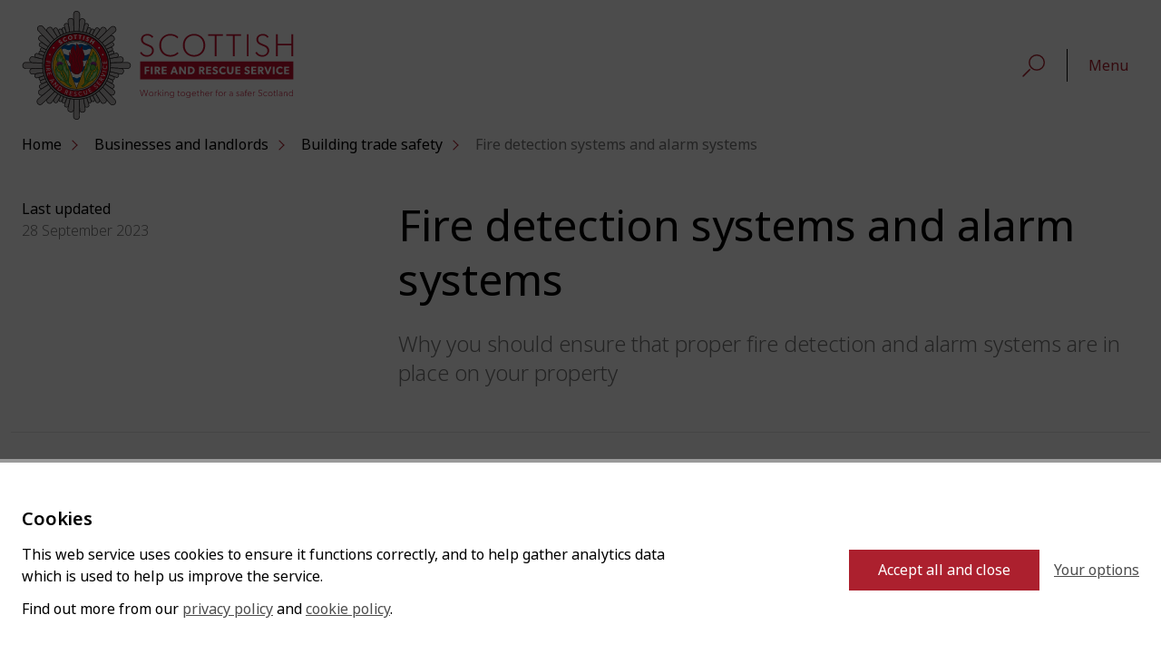

--- FILE ---
content_type: text/html; charset=utf-8
request_url: https://www.firescotland.gov.uk/businesses-and-landlords/building-trade-safety/fire-detection-systems-and-alarm-systems/
body_size: 22007
content:



<!DOCTYPE html>
<html lang="en">
<head>
    <meta charset="utf-8" />
    <meta name="viewport" content="width=device-width, initial-scale=1.0, shrink-to-fit=no" />
    <link rel="shortcut icon" href="/static/img/favicon.ico" />
    <link rel="stylesheet" href="https://use.typekit.net/suz6pye.css" />
    


<title>Fire detection systems and alarm systems | Scottish Fire and Rescue Service</title>
<meta name="description" content="Why you should ensure that proper fire detection and alarm systems are in place on your property" />
<link rel="canonical" href="https://www.firescotland.gov.uk/businesses-and-landlords/building-trade-safety/fire-detection-systems-and-alarm-systems/" />

<meta property="og:title" content="Fire detection systems and alarm systems" />
<meta property="og:description" content="Why you should ensure that proper fire detection and alarm systems are in place on your property" />
<meta property="og:image" content="https://www.firescotland.gov.uk/static/img/og-image.png">
<meta property="og:image:secure_url" content="https://www.firescotland.gov.uk/static/img/og-image.png">
<meta property="og:url" content="https://www.firescotland.gov.uk/businesses-and-landlords/building-trade-safety/fire-detection-systems-and-alarm-systems/">
<meta property="og:site_name">

<meta name="twitter:title" content="Fire detection systems and alarm systems">
<meta name="twitter:description" content="Why you should ensure that proper fire detection and alarm systems are in place on your property">
<meta name="twitter:image" content="https://www.firescotland.gov.uk/static/img/og-image.png">
<meta name="twitter:card" content="summary_large_image">
<meta name="twitter:site" />
<meta name="twitter:creator" />


    <link rel="stylesheet" href="/static/css/index.css" />
    <script src="https://ajax.aspnetcdn.com/ajax/jQuery/jquery-3.0.0.min.js"></script>
    <script src="https://ajax.aspnetcdn.com/ajax/jquery.validate/1.16.0/jquery.validate.min.js"></script>
    <script src="https://ajax.aspnetcdn.com/ajax/mvc/5.2.3/jquery.validate.unobtrusive.min.js"></script>
</head>
<body>

<div class="skip">
    <a class="skip__btn" href="#main">Skip to main content</a>
</div>








<header class="header">

    <div class="header__inner">

        <div class="header__logo-block">

            <a class="header__logo-link" href="/" aria-label="Scottish Fire and Rescue Service Homepage">
                
        <div class="logo">
                <img src="/static/img/sfrs-colour.svg" alt="" class="logo__main" />

                <img src="/static/img/logo-white.png" alt="" class="logo__reverse" />
        </div>

            </a>

        </div>
        
        

<div class="nav__container">

    <nav class="nav" aria-label="Abridged navigation">

        <ul class="nav__list">

                    <li class="nav__item">
                        <a class="nav__link " href="/at-home/">Home safety</a>
                    </li>
                    <li class="nav__item">
                        <a class="nav__link " href="/outdoors/">Outdoors</a>
                    </li>
                    <li class="nav__item">
                        <a class="nav__link is--active" href="/businesses-and-landlords/">Businesses and landlords</a>
                    </li>
                    <li class="nav__item">
                        <a class="nav__link " href="/careers/">Careers</a>
                    </li>
                    <li class="nav__item">
                        <a class="nav__link " href="/news/">News</a>
                    </li>
                    <li class="nav__item">
                        <a class="nav__link " href="/contact-us/">Contact us</a>
                    </li>

        </ul>

    </nav>

    <button class="nav__search-btn js-toggle__search-btn" aria-label="Toggle site search form">
        <svg class="nav__search-icon" focusable="false" xmlns="http://www.w3.org/2000/svg" width="25" height="25" viewBox="0 0 34.914 34.914" aria-hidden="true"><g transform="translate(-1550.086 -49)"><g transform="translate(1560 49)" fill="none" stroke="hsl(354, 69%, 40%)" stroke-width="2"><circle cx="12.5" cy="12.5" r="12.5" stroke="none"></circle><circle cx="12.5" cy="12.5" r="11.5" fill="none"></circle></g><line y1="10" x2="10" transform="translate(1551.5 72.5)" fill="none" stroke="hsl(354, 69%, 40%)" stroke-linecap="round" stroke-width="2"></line></g></svg>

        <svg class="nav__search-close-icon" focusable="false" xmlns="http://www.w3.org/2000/svg" width="25" height="25" viewBox="0 0 34.174 34.172" aria-hidden="true"><path d="M17.556,16.492,33.047,1l1.064,1.064L18.62,17.556,34.111,33.047l-1.064,1.064L17.556,18.62,2.064,34.111,1,33.047,16.492,17.556,1,2.064,2.064,1,17.556,16.492Z" transform="translate(-0.469 -0.47)" fill="#ffffff" stroke="#ffffff" stroke-width="0.75" fill-rule="evenodd"></path></svg>

        <span class="visually-hidden">Toggle site search form</span>
    </button>
    

    <section class="search-modal__container js-toggle__search" id="search-modal" data-toggle="js-toggle__search-btn" aria-label="Site search" data-close-on-click="true" data-close-on-blur="true">

        <div class="search-modal__inner">

            <div class="search-modal__bd">

                <form class="search-modal__form" action="/search-results/">
                    <input placeholder="Search" aria-label="Enter your keywords to search our site" class="input search-modal__input" id="q" name="q" />
                    <button class="search-modal__btn" type="submit"><svg aria-hidden="true" class="search-modal__btn-icon" focusable="false" xmlns="http://www.w3.org/2000/svg" width="25" height="25" viewBox="0 0 34.914 34.914"><g transform="translate(-1550.086 -49)"><g transform="translate(1560 49)" fill="none" stroke="hsl(354, 69%, 40%)" stroke-width="2"><circle cx="12.5" cy="12.5" r="12.5" stroke="none"></circle><circle cx="12.5" cy="12.5" r="11.5" fill="none"></circle></g><line y1="10" x2="10" transform="translate(1551.5 72.5)" fill="none" stroke="hsl(354, 69%, 40%)" stroke-linecap="round" stroke-width="2"></line></g></svg><span class="visually-hidden">Search site</span></button>
                    
                </form>

            </div>

        </div>

    </section>

    <button class="nav__modal-btn js-toggle__nav-btn" aria-label="Expand navigation menu">Menu</button>
    

<nav class="modal__container nav-modal__container js-toggle__nav" id="nav-modal" data-toggle="js-toggle__nav-btn" aria-label="Extended navigation">

    <div class="modal__inner nav-modal__inner">

        <div class="modal__header">
            
        <div class="logo">
                <img src="/static/img/sfrs-colour.svg" alt="" class="logo__main" />

                <img src="/static/img/logo-white.png" alt="" class="logo__reverse" />
        </div>

            <button class="modal__close js-toggle__nav-btn">Close</button>
        </div>

        <div class="modal__bd">

            
    <ul class="nav-modal__list">

            <li class="nav-modal__item">
                <a class="nav-modal__link" href="/at-home/">Home safety</a>
            </li>
            <li class="nav-modal__item">
                <a class="nav-modal__link" href="/outdoors/">Outdoors</a>
            </li>
            <li class="nav-modal__item">
                <a class="nav-modal__link" href="/businesses-and-landlords/">Businesses and landlords</a>
            </li>
            <li class="nav-modal__item">
                <a class="nav-modal__link" href="/careers/">Careers</a>
            </li>
            <li class="nav-modal__item">
                <a class="nav-modal__link" href="/news/">News</a>
            </li>
            <li class="nav-modal__item">
                <a class="nav-modal__link" href="/contact-us/">Contact us</a>
            </li>

    </ul>


            <div class="nav-modal__secondary">

                


    <ul class="nav-secondary__list">
                        
            <li class="nav-secondary__item">
                <a class="nav-secondary__link" href="/your-area/">Your area</a>
            </li>
            <li class="nav-secondary__item">
                <a class="nav-secondary__link" href="/about/">About SFRS</a>
            </li>
            <li class="nav-secondary__item">
                <a class="nav-secondary__link" href="/get-involved/">Get Involved</a>
            </li>
            <li class="nav-secondary__item">
                <a class="nav-secondary__link" href="/access-to-information/publication-scheme/">Publication scheme</a>
            </li>
            <li class="nav-secondary__item">
                <a class="nav-secondary__link" href="/publications/">Search our publications</a>
            </li>
                        
    </ul>


                
    <div class="nav-tertiary__container">

        <ul class="nav-tertiary__list">

                <li class="nav-tertiary__item">
                    <a class="nav-tertiary__link" href="/about/board-and-committees/sfrs-board/">SFRS Board</a>
                </li>
                <li class="nav-tertiary__item">
                    <a class="nav-tertiary__link" href="/about/board-and-committees/board-members/">Board members</a>
                </li>
                <li class="nav-tertiary__item">
                    <a class="nav-tertiary__link" href="/about/board-and-committees/committee-meetings/">Committee meetings</a>
                </li>

        </ul>

    </div>


            </div>

        </div>

    </div>

</nav>

</div>
        
    </div>

</header>




<main class="main" id="main">

    <div class="wrap">
        
        

<nav role="navigation" aria-label="Breadcrumb" class="breadcrumb">

    <ul class="breadcrumb__list">

        <li class="breadcrumb__item">
            <a href="/" class="breadcrumb__link">Home</a>
        </li>

                <li class="breadcrumb__item">
                    <a href="/businesses-and-landlords/" class="breadcrumb__link">Businesses and landlords</a>
                </li>    
                <li class="breadcrumb__item">
                    <a href="/businesses-and-landlords/building-trade-safety/" class="breadcrumb__link">Building trade safety</a>
                </li>    
        
            <li class="breadcrumb__item">
                <a href="/businesses-and-landlords/building-trade-safety/fire-detection-systems-and-alarm-systems/" aria-current="page" class="breadcrumb__link">Fire detection systems and alarm systems</a>
            </li>    

    </ul>

</nav>

        

<div class="article-header">

    <div class="row">

        


<div class="col xsmall-12 medium-4">

    <div class="article-meta">

        <div class="article-meta__col">

            <p class="article-meta__label">Last updated</p>

            <p class="article-meta__date">28 September 2023 </p>

        </div>

    </div>

</div>
        
        


<div class="col xsmall-12 medium-8">

    <div class="article-header__inner">

        

        <h1 class="article-header__title">Fire detection systems and alarm systems</h1>

        <p class="article-header__summary">Why you should ensure that proper fire detection and alarm systems are in place on your property</p>

    </div>

</div>

    </div>

</div>

    </div>

    

<div class="wrap editorial-pair">

    <div class="row">
        <div class="col xxsmall-12 xsmall-12 small-12 medium-12 large-12 editorial-pair__inner">
            <div class="row">
                <div class="col xxsmall-12 xsmall-4 small-4">

                    <h2 class="editorial-pair__heading">Fire detection and fire alarm systems help save lives and preserve property</h2>

                    

                </div>

                <div class="col xxsmall-12 xsmall-8 small-8 editor rte editor--full">




<p>There are some simple steps you can take to ensure fire detection systems remain safe and effective during any building works.</p>
<p>British Standard 5839-Part : 1 2013 provides recommendations for the planning, design, installation, commissioning and maintenance of fire detection and alarm systems.</p>
<p>Any building or repair work should be carried out by a fully trained professional with access to the correct tools.</p>
<p>When installing trunking or cables, ensure any openings are made good to prevent possible fire spread or the passage of smoke.</p>
<p>We would urge you to make any arrangements during works to prevent <a href="https://www.firescotland.gov.uk/your-safety/business-advice/unwanted-fire-alarm-signals-ufas/" data-gc-link="https://www.firescotland.gov.uk/your-safety/business-advice/unwanted-fire-alarm-signals-ufas/">unwanted fire alarm signals (UFAS)</a>. False alarms are a major problem which put lives at risk, cost money and cause disruption to the day to day use of premises. </p>
<p>Visit our <a href="https://www.firescotland.gov.uk/your-safety/business-advice/unwanted-fire-alarm-signals-ufas/" data-gc-link="https://www.firescotland.gov.uk/your-safety/business-advice/unwanted-fire-alarm-signals-ufas/">UFAS pages</a> to find out more about the steps we are taking to prevent these types of calls and what you can do to help us.</p>
                </div>
            </div>
        </div>
    </div>

</div>
<div class="wrap editorial-pair">

    <div class="row">
        <div class="col xxsmall-12 xsmall-12 small-12 medium-12 large-12 editorial-pair__inner">
            <div class="row">
                <div class="col xxsmall-12 xsmall-4 small-4">

                    <h2 class="editorial-pair__heading">Further information</h2>

                    

                </div>

                <div class="col xxsmall-12 xsmall-8 small-8 editor rte editor--full">




<ul>
<li data-gc-list-depth="1" data-gc-list-style="bullet"><a href="https://www.hse.gov.uk/pubns/indg368.htm" data-gc-link="http://www.hse.gov.uk/toolbox/workers/contractors.htm">Health and Safety Executive - Contractors</a></li>
<li data-gc-list-depth="1" data-gc-list-style="bullet"><a href="https://www.abi.org.uk/" data-gc-link="https://www.abi.org.uk/">Association of British Insurers</a></li>
<li data-gc-list-depth="1" data-gc-list-style="bullet"><a href="http://firesectorfederation.co.uk/" data-gc-link="http://firesectorfederation.co.uk/">Fire Sector Federation</a></li>
<li data-gc-list-depth="1" data-gc-list-style="bullet"><a href="http://www.bafe.org.uk/" data-gc-link="http://www.bafe.org.uk/">British Approvals for Fire Equipment</a></li>
<li data-gc-list-depth="1" data-gc-list-style="bullet"><a href="https://asfp.org.uk/" data-gc-link="http://www.asfp.org.uk/index.php">Association of Specialist Fire Protection</a></li>
<li data-gc-list-depth="1" data-gc-list-style="bullet"><a href="https://www.thefpa.co.uk/" data-gc-link="https://www.thefpa.co.uk/">Fire Protection Association</a></li>
<li data-gc-list-depth="1" data-gc-list-style="bullet"><a href="http://www.structuraltimber.co.uk/" data-gc-link="http://www.structuraltimber.co.uk/">Structural Timber Association</a></li>
</ul>
                </div>
            </div>
        </div>
    </div>

</div>
    
    


    
        

</main>


<footer class="footer">
    
    <div class="wrap">
           
<div class="billboard">

    <div class="billboard__inner">
        <h2 class="billboard__title"> In an emergency always call 999.</h2>
    </div>

</div>
    </div>


    <div class="wrap-flex">

        <div class="row">

            
<div class="col xs-12 sm-4">

    <h2 class="footer__title">About SFRS</h2>

        <ul class="footer__list">

                <li class="footer__item">
                    <a class="footer__link" href="/about/">About SFRS</a>
                </li>
                <li class="footer__item">
                    <a class="footer__link" href="/careers/">Careers</a>
                </li>
                <li class="footer__item">
                    <a class="footer__link" href="/contact-us/">Contact us</a>
                </li>
                <li class="footer__item">
                    <a class="footer__link" href="/about/board-and-committees/">Board and committees</a>
                </li>
                <li class="footer__item">
                    <a class="footer__link" href="/about/statistics/">Incident and organisational statistics</a>
                </li>

        </ul>

</div>

            
<div class="col xs-12 sm-4">

    <h2 class="footer__title">About this site</h2>
    
        <ul class="footer__list">
        
                <li class="footer__item">
                    <a class="footer__link" href="/accessibility-statement/">Accessibility statement</a>
                </li>
                <li class="footer__item">
                    <a class="footer__link" href="/cookies-policy/">Cookies policy</a>
                </li>
                <li class="footer__item">
                    <a class="footer__link" href="/privacy-policy/">Privacy policy</a>
                </li>
      
        </ul>

</div>
            
            

<div class="col xs-12 sm-4">

    <h2 class="footer__title">Follow us</h2>

    <div class="row">

        <div class="col xs-12 md-6">

            <ul class="footer__list--icons">

                <li class="footer__item">
                    <a class="footer__link" href="https://www.facebook.com/firescot" aria-label="Follow us on Facebook">
                        <svg class="footer__icon" xmlns="http://www.w3.org/2000/svg" viewBox="0 0 50 50" width="32" height="32" aria-hidden="true"><path fill="#fff" fill-rule="evenodd" d="M25 50a25 25 0 1 0 0-50 25 25 0 0 0 0 50Zm0-3a22 22 0 1 0 0-44 22 22 0 0 0 0 44Zm1.8-11V25h3.3l.4-3.8h-3.7v-1.9c0-1 .1-1.5 1.6-1.5h2V14h-3.2c-3.9 0-5.3 1.8-5.3 5v2.2h-2.4V25h2.4v11h5Zm0 0"></path></svg>
                        <span class="visually-hidden">Visit our Facebook page</span>
                    </a>
                </li>

                <li class="footer__item">
                    <a class="footer__link" href="https://twitter.com/fire_scot" aria-label="Follow us on X">
                        <svg width="32" height="32" viewBox="0 0 32 32" class="footer__icon">
  <defs>
    <style>
      .cls-1 {
        fill-rule: evenodd;
      }

      .cls-1, .cls-2 {
        fill: #fff;
        stroke-width: 0px;
      }
    </style>
  </defs>
  <g id="Layer_1-2" data-name="Layer 1">
    <g>
      <path class="cls-2" d="M17.22,15l4.76-5.54h-1.13l-4.14,4.81-3.3-4.81h-3.81l5,7.27-5,5.81h1.13l4.37-5.08,3.49,5.08h3.81l-5.18-7.54h0ZM15.67,16.8l-.51-.72-4.03-5.76h1.73l3.25,4.65.51.72,4.23,6.04h-1.73l-3.45-4.93h0Z"/>
      <path class="cls-1" d="M16,32c8.84,0,16-7.16,16-16S24.84,0,16,0,0,7.16,0,16s7.16,16,16,16ZM16,30.08c7.78,0,14.08-6.3,14.08-14.08S23.78,1.92,16,1.92,1.92,8.22,1.92,16s6.3,14.08,14.08,14.08Z"/>
    </g>
  </g>
</svg>
                        <span class="visually-hidden">Visit our X page</span>
                    </a>
                </li>

                <li class="footer__item">
                    <a class="footer__link" href="https://www.instagram.com/fire_scot/" aria-label="Follow us on Instagram">
                        <svg class="footer__icon" xmlns="http://www.w3.org/2000/svg" viewBox="0 0 50 50" width="32" height="32" aria-hidden="true"><path fill="#fff" fill-rule="evenodd" d="M25 0a25 25 0 1 0 0 50 25 25 0 0 0 0-50Zm0 3a22 22 0 1 0 0 44 22 22 0 0 0 0-44Zm11 31.5v-19c-.2-1-1-1.8-2-2H15.8c-1 .3-1.7 1.1-1.9 2.1V34.6c.3 1 1 1.7 2 1.9h18.1c1-.3 1.7-1 1.9-2Zm-19.6-1.4c0 .5.4 1 .9 1h15.4c.5 0 1-.5 1-1V22.9h-2.2a7.5 7.5 0 0 1-.7 5.8 7 7 0 0 1-2 2.2 6.6 6.6 0 0 1-7.1.3c-1.2-.6-2-1.6-2.7-2.8-1-1.7-1-3.6-.5-5.6h-2.1v10.3Zm8.5-3.4c2.5 0 4.5-2 4.6-4.6 0-2.6-2-4.8-4.5-4.8-2.4 0-4.4 2-4.5 4.6 0 2.6 2 4.7 4.4 4.8Zm8.7-11.2v-2.2c0-.5-.4-1-.9-1h-2a1 1 0 0 0-1 1v2.2l.1.3c.1.4.5.6.9.6h2c.5 0 1-.4 1-1Zm0 0"></path></svg>
                        <span class="visually-hidden">Visit our Instagram</span>
                    </a>
                </li>

                <li class="footer__item">
                    <a class="footer__link" href="https://www.youtube.com/user/OfficialScottishFire" aria-label="Follow us on You Tube">
                        <svg class="footer__icon" xmlns="http://www.w3.org/2000/svg" viewBox="0 0 50 50" width="32" height="32" aria-hidden="true"><path fill="#fff" fill-rule="evenodd" d="M50 25a25 25 0 1 0-50 0 25 25 0 0 0 50 0Zm-3 0a22 22 0 1 0-44 0 22 22 0 0 0 44 0Zm-10.2 5.8a3 3 0 0 1-2.7 2.4c-3 .3-6 .3-9.1.3-3 0-6.1 0-9.1-.3a3 3 0 0 1-2.7-2.4c-.4-1.9-.4-3.9-.4-5.8s0-4 .4-5.8a3 3 0 0 1 2.7-2.4c3-.3 6-.3 9.1-.3 3 0 6.1 0 9.1.3a3 3 0 0 1 2.7 2.4c.4 1.9.4 3.9.4 5.8s0 4-.4 5.8Zm-14-10.3 6.8 3.9-6.8 3.9v-7.8Zm0 0"></path></svg>
                        <span class="visually-hidden">Visit our Youtube channel</span>
                    </a>
                </li>

                <li class="footer__item">
                    <a class="footer__link" href="https://www.linkedin.com/company/scottish-fire-and-rescue-service" aria-label="Follow us on Linked In">
                        <svg class="footer__icon" xmlns="http://www.w3.org/2000/svg" viewBox="0 0 50 50" width="32" height="32" aria-hidden="true"><path fill="#fff" fill-rule="evenodd" d="M25 50a25 25 0 1 0 0-50 25 25 0 0 0 0 50Zm0-3a22 22 0 1 0 0-44 22 22 0 0 0 0 44ZM14 20.1v14.6h4.7V20H14Zm2.7-7.1C15 13 14 14 14 15.5c0 1.4 1 2.5 2.6 2.5 1.7 0 2.7-1 2.7-2.5 0-1.4-1-2.5-2.6-2.5Zm13.9 7.1a4.7 4.7 0 0 0-4.3 2.4v-2h-4.7V35h4.7v-8.1c0-.5 0-.9.2-1.2.3-.9 1.1-1.8 2.4-1.8 1.7 0 2.4 1.4 2.4 3.3V35H36v-8.3c0-4.5-2.3-6.6-5.4-6.6Zm0 0"></path></svg>
                        <span class="visually-hidden">Visit us on LinkedIn</span>
                    </a>
                </li>
            </ul>

        </div>

    </div>

</div>

        </div>

    </div>

</footer>

</body>
<script nomodule src="/static/js/polyfills.js"></script>
<script src="/static/js/index.js"></script>

</html>

--- FILE ---
content_type: text/css
request_url: https://www.firescotland.gov.uk/static/css/index.css
body_size: 203361
content:
@import url(https://fonts.googleapis.com/css2?family=Noto+Sans:wght@300;400;600;700;800);
.fade-in{-webkit-animation:fade-in .5s cubic-bezier(0.455, 0.03, 0.515, 0.955) both;animation:fade-in .5s cubic-bezier(0.455, 0.03, 0.515, 0.955) both}@-webkit-keyframes fade-in{0%{opacity:0}100%{opacity:1}}@keyframes fade-in{0%{opacity:0}100%{opacity:1}}.fade-in-left{-webkit-animation:fade-in-left .5s cubic-bezier(0.39, 0.575, 0.565, 1) both;animation:fade-in-left .5s cubic-bezier(0.39, 0.575, 0.565, 1) both;transition:opacity 1.5s cubic-bezier(0.455, 0.03, 0.515, 0.955)}@-webkit-keyframes fade-in-left{0%{transform:translateX(-24px);opacity:0}100%{transform:translateX(0);opacity:1}}@keyframes fade-in-left{0%{transform:translateX(-24px);opacity:0}100%{transform:translateX(0);opacity:1}}.fade-in-right{-webkit-animation:fade-in-right .5s cubic-bezier(0.39, 0.575, 0.565, 1) both;animation:fade-in-right .5s cubic-bezier(0.39, 0.575, 0.565, 1) both;transition:opacity 1.5s cubic-bezier(0.455, 0.03, 0.515, 0.955)}@-webkit-keyframes fade-in-right{0%{transform:translateX(24px);opacity:0}100%{transform:translateX(0);opacity:1}}@keyframes fade-in-right{0%{transform:translateX(24px);opacity:0}100%{transform:translateX(0);opacity:1}}.fade-in-bottom{-webkit-animation:fade-in-bottom .5s cubic-bezier(0.39, 0.575, 0.565, 1) both;animation:fade-in-bottom .5s cubic-bezier(0.39, 0.575, 0.565, 1) both;transition:opacity 1.5s cubic-bezier(0.455, 0.03, 0.515, 0.955)}@-webkit-keyframes fade-in-bottom{0%{transform:translateY(24px);opacity:0}100%{transform:translateY(0);opacity:1}}@keyframes fade-in-bottom{0%{transform:translateY(24px);opacity:0}100%{transform:translateY(0);opacity:1}}.fade-in--01{-webkit-animation-delay:.1s;animation-delay:.1s}.fade-in--02{-webkit-animation-delay:.2s;animation-delay:.2s}.fade-in--03{-webkit-animation-delay:.3s;animation-delay:.3s}.fade-in--04{-webkit-animation-delay:.4s;animation-delay:.4s}:root{--font-family-default: "noto-sans";--font-size-plus-8: 3.75rem;--font-size-plus-7: 3.375rem;--font-size-plus-6: 3rem;--font-size-plus-5: 2.25rem;--font-size-plus-4: 2rem;--font-size-plus-3: 1.5rem;--font-size-plus-2: 1.25rem;--font-size-plus-1: 1.125rem;--font-size-baseline: 1rem;--font-size-minus-1: 0.875rem;--font-size-minus-2: 0.75rem;--baseline: 1.5rem;--gutter: 24px;--max-container-width: 1400px;--baseline-quarter: calc(var(--baseline)/4);--baseline-half: calc(var(--baseline)/2);--baseline-double: calc(var(--baseline)*2);--light-grey-1: hsl(0, 0%, 96%);--light-grey-2: hsl(0, 0%, 90%);--light-grey-3: hsl(0, 0%, 80%);--mid-grey-1: hsl(0, 0%, 70%);--mid-grey-2: hsl(0, 0%, 60%);--mid-grey-3: hsl(0, 0%, 50%);--dark-grey-1: hsl(0, 0%, 46%);--dark-grey-2: hsl(0, 0%, 30%);--dark-grey-3: hsl(0, 0%, 20%);--off-black: hsl(0, 0%, 10%);--white: hsl(100, 100%, 100%);--highlight: hsl(41, 100%, 55%);--focus:	hsl(0, 0%, 44%);--error: hsl(8, 77%, 47%);--brand-red: hsl(354, 69%, 40%);--brand-black: hsl(0, 0%, 0%);--brand-grey: hsl(0, 0%, 74%);--brand-gradient: linear-gradient(hsl(352, 64%, 31%), hsl(350, 83%, 42%));--light-weight: 200;--book-weight: 300;--regular-weight: 400;--medium-weight: 500;--semibold-weight: 600;--bold-weight: 700;--measure: 40em;--bp-xs: 480px;--bp-sm: 768px;--bp-md: 1024px;--bp-lg: 1200px}.wrap{max-width:1400px;max-width:var(--max-container-width);margin:0 auto;padding:1.5rem calc(24px/2) 0 calc(24px/2);padding:var(--baseline) calc(var(--gutter)/2) 0 calc(var(--gutter)/2)}.wrap-flex{max-width:1400px;max-width:var(--max-container-width);margin:0 auto;padding:0 calc(24px*1);padding:0 calc(var(--gutter)*1)}.grid{display:flex;align-items:stretch;margin-left:calc(24px*-0.5);margin-left:calc(var(--gutter)*-0.5);margin-right:calc(24px*-0.5);margin-right:calc(var(--gutter)*-0.5)}.row{display:flex;align-items:stretch;margin-left:calc(24px*-0.5);margin-left:calc(var(--gutter)*-0.5);margin-right:calc(24px*-0.5);margin-right:calc(var(--gutter)*-0.5);flex-direction:row;flex-wrap:wrap}.row__article{display:flex;align-items:stretch;align-content:stretch;flex-wrap:wrap;margin-left:calc(24px*-0.5);margin-left:calc(var(--gutter)*-0.5);margin-right:calc(24px*-0.5);margin-right:calc(var(--gutter)*-0.5);margin-top:calc(1.5rem*3) !important;margin-top:calc(var(--baseline)*3) !important}@media(max-width: 1024px){.row__article{margin-top:calc(24px*2) !important;margin-top:calc(var(--gutter)*2) !important}}@media(max-width: 768px){.row__article{margin-top:1.5rem !important;margin-top:var(--baseline) !important}}.row__margin{margin-top:1.5rem;margin-top:var(--baseline)}.row--border{border-bottom:1px solid rgba(255,255,255,.3);margin-bottom:24px;margin-bottom:var(--gutter)}.row--align-end{justify-content:flex-end}.row--align-between{justify-content:space-between}.row--align-between:after{content:"";display:none}.row--reverse{display:flex;justify-content:flex-start;margin-left:calc(24px*-0.5);margin-left:calc(var(--gutter)*-0.5);margin-right:calc(24px*-0.5);margin-right:calc(var(--gutter)*-0.5);flex-direction:row-reverse;flex-wrap:wrap}.col{margin-left:calc(24px*.5);margin-left:calc(var(--gutter)*.5);margin-right:calc(24px*.5);margin-right:calc(var(--gutter)*.5)}.xs-1{width:3.3333333333%;width:calc(((99.999% / 12) * 1) - (24px))}.xs-2{width:11.6666666667%;width:calc(((99.999% / 12) * 2) - (24px))}.xs-3{width:20%;width:calc(((99.999% / 12) * 3) - (24px))}.xs-4{width:28.3333333333%;width:calc(((99.999% / 12) * 4) - (24px))}.xs-5{width:36.6666666667%;width:calc(((99.999% / 12) * 5) - (24px))}.xs-6{width:45%;width:calc(((99.999% / 12) * 6) - (24px))}.xs-7{width:53.3333333333%;width:calc(((99.999% / 12) * 7) - (24px))}.xs-8{width:61.6666666667%;width:calc(((99.999% / 12) * 8) - (24px))}.xs-9{width:70%;width:calc(((99.999% / 12) * 9) - (24px))}.xs-10{width:78.3333333333%;width:calc(((99.999% / 12) * 10) - (24px))}.xs-11{width:86.6666666667%;width:calc(((99.999% / 12) * 11) - (24px))}.xs-12{width:95%;width:calc(((99.999% / 12) * 12) - (24px))}@media(min-width: 768px){.sm-1{width:3.3333333333%;width:calc(((99.999% / 12) * 1) - (24px))}.sm-2{width:11.6666666667%;width:calc(((99.999% / 12) * 2) - (24px))}.sm-3{width:20%;width:calc(((99.999% / 12) * 3) - (24px))}.sm-4{width:28.3333333333%;width:calc(((99.999% / 12) * 4) - (24px))}.sm-5{width:36.6666666667%;width:calc(((99.999% / 12) * 5) - (24px))}.sm-6{width:45%;width:calc(((99.999% / 12) * 6) - (24px))}.sm-7{width:53.3333333333%;width:calc(((99.999% / 12) * 7) - (24px))}.sm-8{width:61.6666666667%;width:calc(((99.999% / 12) * 8) - (24px))}.sm-9{width:70%;width:calc(((99.999% / 12) * 9) - (24px))}.sm-10{width:78.3333333333%;width:calc(((99.999% / 12) * 10) - (24px))}.sm-11{width:86.6666666667%;width:calc(((99.999% / 12) * 11) - (24px))}.sm-12{width:95%;width:calc(((99.999% / 12) * 12) - (24px))}}@media(min-width: 1024px){.md-1{width:3.3333333333%;width:calc(((99.999% / 12) * 1) - (24px))}.md-2{width:11.6666666667%;width:calc(((99.999% / 12) * 2) - (24px))}.md-3{width:20%;width:calc(((99.999% / 12) * 3) - (24px))}.md-4{width:28.3333333333%;width:calc(((99.999% / 12) * 4) - (24px))}.md-5{width:36.6666666667%;width:calc(((99.999% / 12) * 5) - (24px))}.md-6{width:45%;width:calc(((99.999% / 12) * 6) - (24px))}.md-7{width:53.3333333333%;width:calc(((99.999% / 12) * 7) - (24px))}.md-8{width:61.6666666667%;width:calc(((99.999% / 12) * 8) - (24px))}.md-9{width:70%;width:calc(((99.999% / 12) * 9) - (24px))}.md-10{width:78.3333333333%;width:calc(((99.999% / 12) * 10) - (24px))}.md-11{width:86.6666666667%;width:calc(((99.999% / 12) * 11) - (24px))}.md-12{width:95%;width:calc(((99.999% / 12) * 12) - (24px))}}@media(min-width: 1200px){.lg-1{width:3.3333333333%;width:calc(((99.999% / 12) * 1) - (24px))}.lg-2{width:11.6666666667%;width:calc(((99.999% / 12) * 2) - (24px))}.lg-3{width:20%;width:calc(((99.999% / 12) * 3) - (24px))}.lg-4{width:28.3333333333%;width:calc(((99.999% / 12) * 4) - (24px))}.lg-5{width:36.6666666667%;width:calc(((99.999% / 12) * 5) - (24px))}.lg-6{width:45%;width:calc(((99.999% / 12) * 6) - (24px))}.lg-7{width:53.3333333333%;width:calc(((99.999% / 12) * 7) - (24px))}.lg-8{width:61.6666666667%;width:calc(((99.999% / 12) * 8) - (24px))}.lg-9{width:70%;width:calc(((99.999% / 12) * 9) - (24px))}.lg-10{width:78.3333333333%;width:calc(((99.999% / 12) * 10) - (24px))}.lg-11{width:86.6666666667%;width:calc(((99.999% / 12) * 11) - (24px))}.lg-12{width:95%;width:calc(((99.999% / 12) * 12) - (24px))}}@media(max-width: 512px){.xxsmall-12{width:95%;width:calc(((99.999% / 12) * 12) - (24px))}}@media(min-width: 512px){.xsmall-2{width:11.6666666667%;width:calc(((99.999% / 12) * 2) - (24px))}.xsmall-3{width:20%;width:calc(((99.999% / 12) * 3) - (24px))}.xsmall-6{width:45%;width:calc(((99.999% / 12) * 6) - (24px))}.xsmall-9{width:70%;width:calc(((99.999% / 12) * 9) - (24px))}.xsmall-12{width:95%;width:calc(((99.999% / 12) * 12) - (24px))}}@media(min-width: 768px){.small-2{width:11.6666666667%;width:calc(((99.999% / 12) * 2) - (24px))}.small-3{width:20%;width:calc(((99.999% / 12) * 3) - (24px))}.small-4{width:28.3333333333%;width:calc(((99.999% / 12) * 4) - (24px))}.small-5{width:36.6666666667%;width:calc(((99.999% / 12) * 5) - (24px))}.small-6{width:45%;width:calc(((99.999% / 12) * 6) - (24px))}.small-7{width:53.3333333333%;width:calc(((99.999% / 12) * 7) - (24px))}.small-8{width:61.6666666667%;width:calc(((99.999% / 12) * 8) - (24px))}.small-9{width:70%;width:calc(((99.999% / 12) * 9) - (24px))}.small-10{width:78.3333333333%;width:calc(((99.999% / 12) * 10) - (24px))}.small-12{width:95%;width:calc(((99.999% / 12) * 12) - (24px))}}@media(min-width: 1024px){.medium-2{width:11.6666666667%;width:calc(((99.999% / 12) * 2) - (24px))}.medium-3{width:20%;width:calc(((99.999% / 12) * 3) - (24px))}.medium-4{width:28.3333333333%;width:calc(((99.999% / 12) * 4) - (24px))}.medium-6{width:45%;width:calc(((99.999% / 12) * 6) - (24px))}.medium-7{width:53.3333333333%;width:calc(((99.999% / 12) * 7) - (24px))}.medium-8{width:61.6666666667%;width:calc(((99.999% / 12) * 8) - (24px))}.medium-10{width:78.3333333333%;width:calc(((99.999% / 12) * 10) - (24px))}.medium-12{width:95%;width:calc(((99.999% / 12) * 12) - (24px))}}@media(min-width: 1400px){.large-3{width:20%;width:calc(((99.999% / 12) * 3) - (24px))}.large-4{width:28.3333333333%;width:calc(((99.999% / 12) * 4) - (24px))}.large-8{width:61.6666666667%;width:calc(((99.999% / 12) * 8) - (24px))}.large-9{width:70%;width:calc(((99.999% / 12) * 9) - (24px))}}.push-right{margin-right:1.5rem !important;margin-right:var(--baseline) !important}.push-top{margin-top:1.5rem !important;margin-top:var(--baseline) !important}.push-top--large{margin-top:calc(1.5rem*2.4) !important;margin-top:calc(var(--baseline)*2.4) !important}.push-bottom{margin-bottom:1.5rem !important;margin-bottom:var(--baseline) !important}.push-bottom--half{margin-bottom:calc(1.5rem/2) !important;margin-bottom:calc(var(--baseline)/2) !important}.push-bottom--quarter{margin-bottom:calc(1.5rem/4) !important;margin-bottom:calc(var(--baseline)/4) !important}.push-bottom--large{margin-bottom:calc(1.5rem*2) !important;margin-bottom:calc(var(--baseline)*2) !important}.push-bottom--extra-large{margin-bottom:calc(1.5rem*3) !important;margin-bottom:calc(var(--baseline)*3) !important}.flex__align_end{margin-top:calc(1.5rem/1.7);margin-top:calc(var(--baseline)/1.7);display:flex !important;align-self:flex-end}*{outline-color:hsl(0, 0%, 0%);outline-color:var(--brand-black)}*,*:before,*:after{box-sizing:border-box}html,body,div,span,applet object,iframe,h1,h2,h3,h4,h5,h6,p,blockquote,pre,a,abbr,acronym,address,big,cite,code,del,dfn,em,font,img,ins,kbd,q,s,samp,small,strike,strong,sub,sup,tt,var,b,u,i,center,dl,dt,dd,ol,ul,li,fieldset,form,label,legend,table,caption,tbody,tfoot,thead,tr,th,td,article,aside,canvas,details,figcaption,figure,footer,header,hgroup,menu,nav,section,summary,time,mark,audio,video,main{background:rgba(0,0,0,0);border:0;font-size:100%;margin:0;padding:0;vertical-align:baseline}html,body{background-color:hsl(100, 100%, 100%);background-color:var(--white)}html{color-scheme:light dark;-webkit-text-size-adjust:100%;-ms-text-size-adjust:100%;text-rendering:optimizeSpeed;height:100%}html:focus-within{scroll-behavior:smooth}body{min-height:100%;min-width:100%;font-size:100%;line-height:1.5;color:hsl(0, 0%, 20%);color:var(--dark-grey-3)}article,aside,details,figcaption,figure,footer,header,hgroup,menu,nav,section,main{display:block}ol,ul{list-style:none}ins{text-decoration:none}mark{font-style:italic;font-weight:700;font-weight:var(--bold-weight)}del{text-decoration:line-through}dfn{font-style:italic}table{border-collapse:collapse;border-spacing:0}td{vertical-align:top}hr{border:0;display:block;height:1px;margin:0;padding:0}legend{border:0;padding:0;white-space:normal}figure{margin:0}[hidden]{display:none}:focus{outline:0 none}:focus-visible{outline:4px solid rgba(0,0,0,0);box-shadow:0px 0px 0px 4px hsl(0, 0%, 0%);box-shadow:0px 0px 0px 4px var(--brand-black)}img{display:block;border:0;max-width:100%;height:auto}a{text-decoration:none}a:hover,a:focus,a:active{text-decoration:none}strong,b{font-weight:700;font-weight:var(--bold-weight)}em,i{font-style:italic}h1,h2,h3,h4,h5,h6{font-weight:500;font-weight:var(--medium-weight)}blockquote,q{quotes:none}blockquote:before,blockquote:after,q:before,q:after{content:"";content:none}address{font-style:400;font-style:var(--regular-weight)}legend{border:0;padding:0;white-space:normal}sub,sup{font-size:75%;line-height:0;position:relative;vertical-align:baseline}sup{top:-0.5em}sub{bottom:-0.25em}input,button,select{-moz-appearance:none;-webkit-appearance:none}input,button,select{border:0 none;border-radius:0;padding:0;vertical-align:middle}select::-ms-expand{display:none}input[type=search]{border-radius:0;-moz-appearance:none;-webkit-appearance:none}input[type=search]::-webkit-search-decoration,input[type=search]::-webkit-search-cancel-button,input[type=search]::-webkit-search-results-button,input[type=search]::-webkit-search-results-decoration{display:none}input[type=checkbox]{-moz-appearance:checkbox;-webkit-appearance:checkbox}input[type=radio]{-moz-appearance:radio;-webkit-appearance:radio}input[type=range]{-moz-appearance:slider-horizontal;-webkit-appearance:slider-horizontal}select{-moz-appearance:none;-webkit-appearance:none}button::-moz-focus-inner,input::-moz-focus-inner{border:0;padding:0}input,button,textarea,select{font:inherit;letter-spacing:inherit;word-spacing:inherit}button,input[type=button],input[type=reset],input[type=submit]{border:0 none;cursor:pointer;-webkit-appearance:button}a[disabled],button[disabled],input[disabled]{cursor:default;pointer-events:none}textarea{overflow:auto;vertical-align:top;resize:vertical;width:100%}@media(prefers-reduced-motion: reduce){html:focus-within{scroll-behavior:auto}*,*::before,*::after{-webkit-animation-duration:.01ms !important;animation-duration:.01ms !important;-webkit-animation-iteration-count:1 !important;animation-iteration-count:1 !important;transition-duration:.01ms !important;scroll-behavior:auto !important}}@font-face{font-family:"Noto Sans";font-style:normal;font-weight:300;src:url(https://fonts.gstatic.com/s/notosans/v28/o-0NIpQlx3QUlC5A4PNjThZVadyBx2pqPIif.woff2) format("woff2");unicode-range:U+0460-052F,U+1C80-1C88,U+20B4,U+2DE0-2DFF,U+A640-A69F,U+FE2E-FE2F}@font-face{font-family:"Noto Sans";font-style:normal;font-weight:300;src:url(https://fonts.gstatic.com/s/notosans/v28/o-0NIpQlx3QUlC5A4PNjThZVYNyBx2pqPIif.woff2) format("woff2");unicode-range:U+0301,U+0400-045F,U+0490-0491,U+04B0-04B1,U+2116}@font-face{font-family:"Noto Sans";font-style:normal;font-weight:300;src:url(https://fonts.gstatic.com/s/notosans/v28/o-0NIpQlx3QUlC5A4PNjThZVZdyBx2pqPIif.woff2) format("woff2");unicode-range:U+0900-097F,U+1CD0-1CF9,U+200C-200D,U+20A8,U+20B9,U+25CC,U+A830-A839,U+A8E0-A8FF}@font-face{font-family:"Noto Sans";font-style:normal;font-weight:300;src:url(https://fonts.gstatic.com/s/notosans/v28/o-0NIpQlx3QUlC5A4PNjThZVaNyBx2pqPIif.woff2) format("woff2");unicode-range:U+1F00-1FFF}@font-face{font-family:"Noto Sans";font-style:normal;font-weight:300;src:url(https://fonts.gstatic.com/s/notosans/v28/o-0NIpQlx3QUlC5A4PNjThZVZ9yBx2pqPIif.woff2) format("woff2");unicode-range:U+0370-03FF}@font-face{font-family:"Noto Sans";font-style:normal;font-weight:300;src:url(https://fonts.gstatic.com/s/notosans/v28/o-0NIpQlx3QUlC5A4PNjThZVa9yBx2pqPIif.woff2) format("woff2");unicode-range:U+0102-0103,U+0110-0111,U+0128-0129,U+0168-0169,U+01A0-01A1,U+01AF-01B0,U+0300-0301,U+0303-0304,U+0308-0309,U+0323,U+0329,U+1EA0-1EF9,U+20AB}@font-face{font-family:"Noto Sans";font-style:normal;font-weight:300;src:url(https://fonts.gstatic.com/s/notosans/v28/o-0NIpQlx3QUlC5A4PNjThZVatyBx2pqPIif.woff2) format("woff2");unicode-range:U+0100-02AF,U+0304,U+0308,U+0329,U+1E00-1E9F,U+1EF2-1EFF,U+2020,U+20A0-20AB,U+20AD-20CF,U+2113,U+2C60-2C7F,U+A720-A7FF}@font-face{font-family:"Noto Sans";font-style:normal;font-weight:300;src:url(https://fonts.gstatic.com/s/notosans/v28/o-0NIpQlx3QUlC5A4PNjThZVZNyBx2pqPA.woff2) format("woff2");unicode-range:U+0000-00FF,U+0131,U+0152-0153,U+02BB-02BC,U+02C6,U+02DA,U+02DC,U+0304,U+0308,U+0329,U+2000-206F,U+2074,U+20AC,U+2122,U+2191,U+2193,U+2212,U+2215,U+FEFF,U+FFFD}@font-face{font-family:"Noto Sans";font-style:normal;font-weight:400;src:url(https://fonts.gstatic.com/s/notosans/v28/o-0IIpQlx3QUlC5A4PNr6DRASf6M7VBj.woff2) format("woff2");unicode-range:U+0460-052F,U+1C80-1C88,U+20B4,U+2DE0-2DFF,U+A640-A69F,U+FE2E-FE2F}@font-face{font-family:"Noto Sans";font-style:normal;font-weight:400;src:url(https://fonts.gstatic.com/s/notosans/v28/o-0IIpQlx3QUlC5A4PNr4TRASf6M7VBj.woff2) format("woff2");unicode-range:U+0301,U+0400-045F,U+0490-0491,U+04B0-04B1,U+2116}@font-face{font-family:"Noto Sans";font-style:normal;font-weight:400;src:url(https://fonts.gstatic.com/s/notosans/v28/o-0IIpQlx3QUlC5A4PNr5DRASf6M7VBj.woff2) format("woff2");unicode-range:U+0900-097F,U+1CD0-1CF9,U+200C-200D,U+20A8,U+20B9,U+25CC,U+A830-A839,U+A8E0-A8FF}@font-face{font-family:"Noto Sans";font-style:normal;font-weight:400;src:url(https://fonts.gstatic.com/s/notosans/v28/o-0IIpQlx3QUlC5A4PNr6TRASf6M7VBj.woff2) format("woff2");unicode-range:U+1F00-1FFF}@font-face{font-family:"Noto Sans";font-style:normal;font-weight:400;src:url(https://fonts.gstatic.com/s/notosans/v28/o-0IIpQlx3QUlC5A4PNr5jRASf6M7VBj.woff2) format("woff2");unicode-range:U+0370-03FF}@font-face{font-family:"Noto Sans";font-style:normal;font-weight:400;src:url(https://fonts.gstatic.com/s/notosans/v28/o-0IIpQlx3QUlC5A4PNr6jRASf6M7VBj.woff2) format("woff2");unicode-range:U+0102-0103,U+0110-0111,U+0128-0129,U+0168-0169,U+01A0-01A1,U+01AF-01B0,U+0300-0301,U+0303-0304,U+0308-0309,U+0323,U+0329,U+1EA0-1EF9,U+20AB}@font-face{font-family:"Noto Sans";font-style:normal;font-weight:400;src:url(https://fonts.gstatic.com/s/notosans/v28/o-0IIpQlx3QUlC5A4PNr6zRASf6M7VBj.woff2) format("woff2");unicode-range:U+0100-02AF,U+0304,U+0308,U+0329,U+1E00-1E9F,U+1EF2-1EFF,U+2020,U+20A0-20AB,U+20AD-20CF,U+2113,U+2C60-2C7F,U+A720-A7FF}@font-face{font-family:"Noto Sans";font-style:normal;font-weight:400;src:url(https://fonts.gstatic.com/s/notosans/v28/o-0IIpQlx3QUlC5A4PNr5TRASf6M7Q.woff2) format("woff2");unicode-range:U+0000-00FF,U+0131,U+0152-0153,U+02BB-02BC,U+02C6,U+02DA,U+02DC,U+0304,U+0308,U+0329,U+2000-206F,U+2074,U+20AC,U+2122,U+2191,U+2193,U+2212,U+2215,U+FEFF,U+FFFD}@font-face{font-family:"Noto Sans";font-style:normal;font-weight:600;src:url(https://fonts.gstatic.com/s/notosans/v28/o-0NIpQlx3QUlC5A4PNjOhBVadyBx2pqPIif.woff2) format("woff2");unicode-range:U+0460-052F,U+1C80-1C88,U+20B4,U+2DE0-2DFF,U+A640-A69F,U+FE2E-FE2F}@font-face{font-family:"Noto Sans";font-style:normal;font-weight:600;src:url(https://fonts.gstatic.com/s/notosans/v28/o-0NIpQlx3QUlC5A4PNjOhBVYNyBx2pqPIif.woff2) format("woff2");unicode-range:U+0301,U+0400-045F,U+0490-0491,U+04B0-04B1,U+2116}@font-face{font-family:"Noto Sans";font-style:normal;font-weight:600;src:url(https://fonts.gstatic.com/s/notosans/v28/o-0NIpQlx3QUlC5A4PNjOhBVZdyBx2pqPIif.woff2) format("woff2");unicode-range:U+0900-097F,U+1CD0-1CF9,U+200C-200D,U+20A8,U+20B9,U+25CC,U+A830-A839,U+A8E0-A8FF}@font-face{font-family:"Noto Sans";font-style:normal;font-weight:600;src:url(https://fonts.gstatic.com/s/notosans/v28/o-0NIpQlx3QUlC5A4PNjOhBVaNyBx2pqPIif.woff2) format("woff2");unicode-range:U+1F00-1FFF}@font-face{font-family:"Noto Sans";font-style:normal;font-weight:600;src:url(https://fonts.gstatic.com/s/notosans/v28/o-0NIpQlx3QUlC5A4PNjOhBVZ9yBx2pqPIif.woff2) format("woff2");unicode-range:U+0370-03FF}@font-face{font-family:"Noto Sans";font-style:normal;font-weight:600;src:url(https://fonts.gstatic.com/s/notosans/v28/o-0NIpQlx3QUlC5A4PNjOhBVa9yBx2pqPIif.woff2) format("woff2");unicode-range:U+0102-0103,U+0110-0111,U+0128-0129,U+0168-0169,U+01A0-01A1,U+01AF-01B0,U+0300-0301,U+0303-0304,U+0308-0309,U+0323,U+0329,U+1EA0-1EF9,U+20AB}@font-face{font-family:"Noto Sans";font-style:normal;font-weight:600;src:url(https://fonts.gstatic.com/s/notosans/v28/o-0NIpQlx3QUlC5A4PNjOhBVatyBx2pqPIif.woff2) format("woff2");unicode-range:U+0100-02AF,U+0304,U+0308,U+0329,U+1E00-1E9F,U+1EF2-1EFF,U+2020,U+20A0-20AB,U+20AD-20CF,U+2113,U+2C60-2C7F,U+A720-A7FF}@font-face{font-family:"Noto Sans";font-style:normal;font-weight:600;src:url(https://fonts.gstatic.com/s/notosans/v28/o-0NIpQlx3QUlC5A4PNjOhBVZNyBx2pqPA.woff2) format("woff2");unicode-range:U+0000-00FF,U+0131,U+0152-0153,U+02BB-02BC,U+02C6,U+02DA,U+02DC,U+0304,U+0308,U+0329,U+2000-206F,U+2074,U+20AC,U+2122,U+2191,U+2193,U+2212,U+2215,U+FEFF,U+FFFD}@font-face{font-family:"Noto Sans";font-style:normal;font-weight:700;src:url(https://fonts.gstatic.com/s/notosans/v28/o-0NIpQlx3QUlC5A4PNjXhFVadyBx2pqPIif.woff2) format("woff2");unicode-range:U+0460-052F,U+1C80-1C88,U+20B4,U+2DE0-2DFF,U+A640-A69F,U+FE2E-FE2F}@font-face{font-family:"Noto Sans";font-style:normal;font-weight:700;src:url(https://fonts.gstatic.com/s/notosans/v28/o-0NIpQlx3QUlC5A4PNjXhFVYNyBx2pqPIif.woff2) format("woff2");unicode-range:U+0301,U+0400-045F,U+0490-0491,U+04B0-04B1,U+2116}@font-face{font-family:"Noto Sans";font-style:normal;font-weight:700;src:url(https://fonts.gstatic.com/s/notosans/v28/o-0NIpQlx3QUlC5A4PNjXhFVZdyBx2pqPIif.woff2) format("woff2");unicode-range:U+0900-097F,U+1CD0-1CF9,U+200C-200D,U+20A8,U+20B9,U+25CC,U+A830-A839,U+A8E0-A8FF}@font-face{font-family:"Noto Sans";font-style:normal;font-weight:700;src:url(https://fonts.gstatic.com/s/notosans/v28/o-0NIpQlx3QUlC5A4PNjXhFVaNyBx2pqPIif.woff2) format("woff2");unicode-range:U+1F00-1FFF}@font-face{font-family:"Noto Sans";font-style:normal;font-weight:700;src:url(https://fonts.gstatic.com/s/notosans/v28/o-0NIpQlx3QUlC5A4PNjXhFVZ9yBx2pqPIif.woff2) format("woff2");unicode-range:U+0370-03FF}@font-face{font-family:"Noto Sans";font-style:normal;font-weight:700;src:url(https://fonts.gstatic.com/s/notosans/v28/o-0NIpQlx3QUlC5A4PNjXhFVa9yBx2pqPIif.woff2) format("woff2");unicode-range:U+0102-0103,U+0110-0111,U+0128-0129,U+0168-0169,U+01A0-01A1,U+01AF-01B0,U+0300-0301,U+0303-0304,U+0308-0309,U+0323,U+0329,U+1EA0-1EF9,U+20AB}@font-face{font-family:"Noto Sans";font-style:normal;font-weight:700;src:url(https://fonts.gstatic.com/s/notosans/v28/o-0NIpQlx3QUlC5A4PNjXhFVatyBx2pqPIif.woff2) format("woff2");unicode-range:U+0100-02AF,U+0304,U+0308,U+0329,U+1E00-1E9F,U+1EF2-1EFF,U+2020,U+20A0-20AB,U+20AD-20CF,U+2113,U+2C60-2C7F,U+A720-A7FF}@font-face{font-family:"Noto Sans";font-style:normal;font-weight:700;src:url(https://fonts.gstatic.com/s/notosans/v28/o-0NIpQlx3QUlC5A4PNjXhFVZNyBx2pqPA.woff2) format("woff2");unicode-range:U+0000-00FF,U+0131,U+0152-0153,U+02BB-02BC,U+02C6,U+02DA,U+02DC,U+0304,U+0308,U+0329,U+2000-206F,U+2074,U+20AC,U+2122,U+2191,U+2193,U+2212,U+2215,U+FEFF,U+FFFD}@font-face{font-family:"Noto Sans";font-style:normal;font-weight:800;src:url(https://fonts.gstatic.com/s/notosans/v28/o-0NIpQlx3QUlC5A4PNjQhJVadyBx2pqPIif.woff2) format("woff2");unicode-range:U+0460-052F,U+1C80-1C88,U+20B4,U+2DE0-2DFF,U+A640-A69F,U+FE2E-FE2F}@font-face{font-family:"Noto Sans";font-style:normal;font-weight:800;src:url(https://fonts.gstatic.com/s/notosans/v28/o-0NIpQlx3QUlC5A4PNjQhJVYNyBx2pqPIif.woff2) format("woff2");unicode-range:U+0301,U+0400-045F,U+0490-0491,U+04B0-04B1,U+2116}@font-face{font-family:"Noto Sans";font-style:normal;font-weight:800;src:url(https://fonts.gstatic.com/s/notosans/v28/o-0NIpQlx3QUlC5A4PNjQhJVZdyBx2pqPIif.woff2) format("woff2");unicode-range:U+0900-097F,U+1CD0-1CF9,U+200C-200D,U+20A8,U+20B9,U+25CC,U+A830-A839,U+A8E0-A8FF}@font-face{font-family:"Noto Sans";font-style:normal;font-weight:800;src:url(https://fonts.gstatic.com/s/notosans/v28/o-0NIpQlx3QUlC5A4PNjQhJVaNyBx2pqPIif.woff2) format("woff2");unicode-range:U+1F00-1FFF}@font-face{font-family:"Noto Sans";font-style:normal;font-weight:800;src:url(https://fonts.gstatic.com/s/notosans/v28/o-0NIpQlx3QUlC5A4PNjQhJVZ9yBx2pqPIif.woff2) format("woff2");unicode-range:U+0370-03FF}@font-face{font-family:"Noto Sans";font-style:normal;font-weight:800;src:url(https://fonts.gstatic.com/s/notosans/v28/o-0NIpQlx3QUlC5A4PNjQhJVa9yBx2pqPIif.woff2) format("woff2");unicode-range:U+0102-0103,U+0110-0111,U+0128-0129,U+0168-0169,U+01A0-01A1,U+01AF-01B0,U+0300-0301,U+0303-0304,U+0308-0309,U+0323,U+0329,U+1EA0-1EF9,U+20AB}@font-face{font-family:"Noto Sans";font-style:normal;font-weight:800;src:url(https://fonts.gstatic.com/s/notosans/v28/o-0NIpQlx3QUlC5A4PNjQhJVatyBx2pqPIif.woff2) format("woff2");unicode-range:U+0100-02AF,U+0304,U+0308,U+0329,U+1E00-1E9F,U+1EF2-1EFF,U+2020,U+20A0-20AB,U+20AD-20CF,U+2113,U+2C60-2C7F,U+A720-A7FF}@font-face{font-family:"Noto Sans";font-style:normal;font-weight:800;src:url(https://fonts.gstatic.com/s/notosans/v28/o-0NIpQlx3QUlC5A4PNjQhJVZNyBx2pqPA.woff2) format("woff2");unicode-range:U+0000-00FF,U+0131,U+0152-0153,U+02BB-02BC,U+02C6,U+02DA,U+02DC,U+0304,U+0308,U+0329,U+2000-206F,U+2074,U+20AC,U+2122,U+2191,U+2193,U+2212,U+2215,U+FEFF,U+FFFD}.tk-noto-sans{font-family:"noto-sans",sans-serif}body{font-family:"noto-sans"}body,button,input,select,textarea{font-size:100%;line-height:1.5;font-family:"noto-sans"}input,select,textarea{font-size:.99rem;line-height:1rem}.link{color:hsl(0, 0%, 0%);color:var(--brand-black);text-decoration:underline}.link:hover,.link:focus{outline:4px solid}h1,h2,h3,h4,h5,h6{margin-bottom:0;line-height:1.2;font-weight:400;font-weight:var(--regular-weight)}h1{font-family:"noto-sans";font-family:var(--font-family-default);font-size:1.5rem;font-size:var(--font-size-plus-3);font-weight:400;font-weight:var(--regular-weight);margin-bottom:1.5rem;margin-bottom:var(--baseline);text-rendering:optimizeLegibility}.heading-title{margin-left:calc(24px*.5);margin-left:calc(var(--gutter)*.5);margin-right:calc(24px*.5);margin-right:calc(var(--gutter)*.5);width:95%;width:calc(((99.999% / 12) * 12) - (24px));color:hsl(0, 0%, 0%);color:var(--brand-black);font-family:"noto-sans";font-family:var(--font-family-default);font-size:2rem;font-size:var(--font-size-plus-4);margin-bottom:1.5rem;margin-bottom:var(--baseline);text-rendering:optimizeLegibility}@media(min-width: 1024px){.heading-title{width:61.6666666667%;width:calc(((99.999% / 12) * 8) - (24px));font-size:2rem;font-size:var(--font-size-plus-4);line-height:1.3125}}.visually-hidden{position:absolute;opacity:0;width:1px;height:1px;padding:0;margin:-1px;overflow:hidden;clip:rect(0 0 0 0);border:0}.flex{display:flex}.flex-column{display:flex;flex-direction:column}.accordion{border-top:1px solid hsl(0, 0%, 74%);border-top:1px solid var(--brand-grey);margin-bottom:1.5rem;margin-bottom:var(--baseline)}.accordion .is--active .accordion__section{border-bottom:none !important}.accordion .is--active .accordion__bd{border-top:1px solid hsl(0, 0%, 74%);border-top:1px solid var(--brand-grey);display:block;padding:1.5rem 24px calc(1.5rem/2) 0;padding:var(--baseline) var(--gutter) calc(var(--baseline)/2) 0}.accordion .is--active .accordion__btn:after{transform:rotate(-180deg)}.accordion--publication{border-top:1px solid hsl(0, 0%, 74%);border-top:1px solid var(--brand-grey)}.accordion--publication .accordion__bd{border-top:1px solid hsl(0, 0%, 74%);border-top:1px solid var(--brand-grey)}.accordion--publication .accordion__section{border-bottom:none !important}.accordion--publication .is--active .accordion__section{border-bottom:none !important}.accordion--publication .is--active .accordion__bd{border-top:none;display:block;padding:1.5rem 24px 0 0;padding:var(--baseline) var(--gutter) 0 0}.accordion--publication .is--active .accordion__btn:after{transform:rotate(-180deg)}.accordion__section{font-size:1.125rem;font-size:var(--font-size-plus-1);line-height:1.4;border-bottom:1px solid hsl(0, 0%, 74%);border-bottom:1px solid var(--brand-grey);color:hsl(0, 0%, 0%);color:var(--brand-black);margin-bottom:0}.accordion__item:nth-child(2){border-bottom:1px solid hsl(0, 0%, 74%) !important;border-bottom:1px solid var(--brand-grey) !important}.accordion__btn{font-size:1.125rem;font-size:var(--font-size-plus-1);line-height:1.4;align-items:center;background-color:rgba(0,0,0,0);color:hsl(0, 0%, 0%);color:var(--brand-black);display:flex;padding:calc(1.5rem/2) 0 calc(1.5rem/2) 0;padding:calc(var(--baseline)/2) 0 calc(var(--baseline)/2) 0;position:relative;font-weight:400;font-weight:var(--regular-weight);text-align:left;width:100%}.accordion__btn:after{background:rgba(0,0,0,0) url(/static/img/chevron.svg) no-repeat;background-size:contain;content:"";display:block;height:8px;position:absolute;right:24px;right:var(--gutter);transform-origin:center;transition:all 240ms ease-in-out;width:18px}@media(min-width: 768px){.accordion__btn{padding:calc(1.5rem/1.5) 0 calc(1.5rem/1.5) 0;padding:calc(var(--baseline)/1.5) 0 calc(var(--baseline)/1.5) 0}.accordion__btn:after{height:12px}}.accordion__heading{font-size:1.125rem;font-size:var(--font-size-plus-1);line-height:1.4;margin-bottom:0}.accordion__title{justify-content:flex-start}@media(min-width: 1024px){.accordion__title{justify-content:flex-end}}.accordion__bd{display:none;margin-bottom:1.5rem;margin-bottom:var(--baseline)}.bg__dark .activity-table__bd,.bg__dark .accordion__btn{color:hsl(0, 0%, 96%);color:var(--light-grey-1)}.alert{background-color:hsl(354, 69%, 40%);background-color:var(--brand-red);position:relative;padding:calc(1.5rem/2) 0;padding:calc(var(--baseline)/2) 0;z-index:210}.alert__title{font-size:1.125rem;font-size:var(--font-size-plus-1);line-height:1.4;color:#fff;font-weight:600;font-weight:var(--semibold-weight)}@media(min-width: 640px){.alert__title{border-right:1px solid hsl(0, 0%, 0%);border-right:1px solid var(--brand-black);display:inline-block;margin-right:calc(1.5rem);margin-right:calc(var(--baseline));padding-right:calc(1.5rem);padding-right:calc(var(--baseline))}}.alert__summary{display:block;padding-left:calc(1.5rem*1.5);padding-left:calc(var(--baseline)*1.5);position:relative}.alert__summary p{font-size:1.125rem;font-size:var(--font-size-plus-1);line-height:1.4;color:#fff}.alert__summary a{color:#fff;text-decoration:underline}.alert__summary a:hover{color:hsl(0, 0%, 90%);color:var(--light-grey-2);text-decoration:none}.alert__icon{margin-right:calc(1.5rem/2);margin-right:calc(var(--baseline)/2);fill:#fff;position:absolute;top:2px;left:0}.alert--panel{padding:calc(1.5rem) calc(1.5rem) calc(1.5rem) calc(1.5rem/1.5);padding:calc(var(--baseline)) calc(var(--baseline)) calc(var(--baseline)) calc(var(--baseline)/1.5);margin-bottom:calc(1.5rem*1.5);margin-bottom:calc(var(--baseline)*1.5);margin-top:calc(1.5rem*1.25);margin-top:calc(var(--baseline)*1.25)}.alert--panel .wrap-flex{max-width:auto;margin:0 auto;padding:0}.article-content{margin-left:calc(24px*.5);margin-left:calc(var(--gutter)*.5);margin-right:calc(24px*.5);margin-right:calc(var(--gutter)*.5);width:95%;width:calc(((99.999% / 12) * 12) - (24px));padding-bottom:calc(1.5rem*2);padding-bottom:calc(var(--baseline)*2)}@media(min-width: 1024px){.article-content{width:70%;width:calc(((99.999% / 12) * 9) - (24px))}}@media(min-width: 1024px){.article-content--indent{padding-left:calc(24px*1.5 + 24.99975% - 36px);padding-left:calc(var(--gutter)*1.5 + 24.99975% - 36px);width:95%;width:calc(((99.999% / 12) * 12) - (24px))}}.article-content__inner{padding-top:calc(1.5rem);padding-top:calc(var(--baseline))}@media(min-width: 1024px){.article-content__inner{padding-right:calc(24px*2.5 + 8.33325% - 36px);padding-right:calc(var(--gutter)*2.5 + 8.33325% - 36px)}}.article-header{border-bottom:1px solid hsl(0, 0%, 90%);border-bottom:1px solid var(--light-grey-2);padding:calc(1.5rem*1.5) 0 calc(1.5rem) 0;padding:calc(var(--baseline)*1.5) 0 calc(var(--baseline)) 0;margin-bottom:calc(1.5rem*1);margin-bottom:calc(var(--baseline)*1);margin-left:calc(24px*.5);margin-left:calc(var(--gutter)*.5);margin-right:calc(24px*.5);margin-right:calc(var(--gutter)*.5)}@media(min-width: 1024px){.article-header{padding:calc(1.5rem*2) 0 calc(1.5rem) 0;padding:calc(var(--baseline)*2) 0 calc(var(--baseline)) 0;margin-left:0;margin-right:0}}.article-header__title{font-size:2.25rem;font-size:var(--font-size-plus-5);line-height:1.3333333333;color:hsl(0, 0%, 0%);color:var(--brand-black);font-weight:400;font-weight:var(--regular-weight);margin-bottom:calc(1.5rem/4);margin-bottom:calc(var(--baseline)/4)}@media(min-width: 768px){.article-header__title{font-size:3rem;font-size:var(--font-size-plus-6);line-height:1.25;margin-bottom:calc(1.5rem*1);margin-bottom:calc(var(--baseline)*1)}}.article-header__label{font-size:1rem;font-size:var(--font-size-baseline);line-height:1.3125;color:hsl(0, 0%, 46%);color:var(--dark-grey-1);margin-bottom:calc(1.5rem/4);margin-bottom:calc(var(--baseline)/4)}.article-header__summary{font-size:1.25rem;font-size:var(--font-size-plus-2);line-height:1.3333333333;font-weight:200;font-weight:var(--light-weight);color:hsl(0, 0%, 46%);color:var(--dark-grey-1);margin-bottom:calc(1.5rem);margin-bottom:calc(var(--baseline))}@media(min-width: 768px){.article-header__summary{font-size:1.5rem;font-size:var(--font-size-plus-3);line-height:1.3333333333}}.article-header__summary a{color:hsl(0, 0%, 0%);color:var(--brand-black);text-decoration:underline}.article-header__summary a:hover{color:hsl(0, 0%, 30%);color:var(--dark-grey-2);text-decoration:none}.article-header__summary a:visited{color:hsl(0, 0%, 30%);color:var(--dark-grey-2)}.article-meta{color:hsl(0, 0%, 46%);color:var(--dark-grey-1);display:flex;margin-left:0;margin-right:calc(24px*.5);margin-right:calc(var(--gutter)*.5);order:2}@media(min-width: 1024px){.article-meta{margin-left:calc(24px*.5);margin-left:calc(var(--gutter)*.5);display:block;flex-direction:column;order:1}}.article-meta__col{margin-bottom:calc(1.5rem*1);margin-bottom:calc(var(--baseline)*1)}.article-meta__col:first-of-type{margin-right:calc(1.5rem/1.5);margin-right:calc(var(--baseline)/1.5)}@media(min-width: 1024px){.article-meta__col{margin-bottom:calc(1.5rem/4);margin-bottom:calc(var(--baseline)/4);margin-right:0}}.article-meta__label{font-size:1rem;font-size:var(--font-size-baseline);line-height:1.3125;color:hsl(0, 0%, 0%);color:var(--brand-black);margin-bottom:calc(1.5rem/8);margin-bottom:calc(var(--baseline)/8)}.article-meta__date{font-size:1rem;font-size:var(--font-size-baseline);line-height:1.3125;font-weight:200;font-weight:var(--light-weight)}.back-to-top__container{display:none;margin-bottom:1.5rem;margin-bottom:var(--baseline)}@media(min-width: 1024px){.back-to-top__container{width:85px;margin-bottom:0}}.back-to-top__container.is--active{display:block}.back-to-top{display:inline-block;size:1rem;size:var(--font-size-baseline);line-height:1.25;padding-top:calc(1.5rem/2);padding-top:calc(var(--baseline)/2);color:hsl(0, 0%, 0%);color:var(--brand-black);bottom:1.5rem;bottom:var(--baseline)}@media(min-width: 1024px){.back-to-top{position:fixed;bottom:1.5rem;bottom:var(--baseline)}}.back-to-top:hover{color:hsl(0, 0%, 30%);color:var(--dark-grey-2);transition:all .35s linear}.back-to-contents__icon{margin-right:calc(1.5rem/3);margin-right:calc(var(--baseline)/3);fill:hsl(354, 69%, 40%);fill:var(--brand-red)}.currentColor{fill:hsl(354, 69%, 40%);fill:var(--brand-red)}.banner{display:flex;align-items:center;padding:calc(1.5rem/2) 1.5rem;padding:var(--baseline-half) var(--baseline);background:hsl(0, 0%, 90%);background:var(--light-grey-2)}.banner__tag{margin-right:1.5rem;margin-right:var(--baseline);padding:calc(1.5rem/4) calc(1.5rem/2);padding:calc(var(--baseline)/4) var(--baseline-half);background:hsl(0, 0%, 0%);background:var(--brand-black);color:hsl(100, 100%, 100%);color:var(--white);text-transform:uppercase;font-weight:400;font-weight:var(--regular-weight);text-align:center}.banner__text{font-size:1rem;font-size:var(--font-size-baseline);line-height:1.3125}.billboard__title{font-size:1.25rem;font-size:var(--font-size-plus-2);line-height:1.3333333333;border-bottom:1px solid rgba(255,255,255,.3);color:#fff;font-weight:400;font-weight:var(--regular-weight);margin-bottom:calc(1.5rem/2);margin-bottom:calc(var(--baseline)/2);padding:calc(1.5rem*1.5) 0;padding:calc(var(--baseline)*1.5) 0}@media(min-width: 1024px){.billboard__title{font-size:1.5rem;font-size:var(--font-size-plus-3);line-height:1.3333333333;padding:calc(1.5rem*1.5) 0;padding:calc(var(--baseline)*1.5) 0}}.billboard__content{margin-left:calc(24px*.5);margin-left:calc(var(--gutter)*.5);margin-right:calc(24px*.5);margin-right:calc(var(--gutter)*.5);width:95%;width:calc(((99.999% / 12) * 12) - (24px))}@media(min-width: 1024px){.billboard__content{width:61.6666666667%;width:calc(((99.999% / 12) * 8) - (24px));position:relative}.billboard__content:after{content:"";background-color:rgba(255,255,255,.3);position:absolute;left:-2.3%;top:0;display:block;width:1px;height:100%}}.billboard__content a{color:#fff;text-decoration:underline}.billboard__content a:hover{color:hsl(0, 0%, 90%);color:var(--light-grey-2)}.billboard__content p{font-size:1.125rem;font-size:var(--font-size-plus-1);line-height:1.4;color:#fff}.billboard__content p:first-of-type{font-size:1.125rem;font-size:var(--font-size-plus-1);line-height:1.4;color:#fff;font-weight:500;font-weight:var(--medium-weight);margin-bottom:calc(1.5rem/4);margin-bottom:calc(var(--baseline)/4)}.blockquote{position:relative;margin-bottom:calc(1.5rem*1.7);margin-bottom:calc(var(--baseline)*1.7);padding-top:calc(1.5rem*2);padding-top:calc(var(--baseline)*2);margin-top:calc(1.5rem*1);margin-top:calc(var(--baseline)*1)}.blockquote:before{content:"";width:38px;height:32px;position:absolute;left:0;top:10px;background-repeat:no-repeat;background-size:contain;background-color:hsl(354, 69%, 40%);background-color:var(--brand-red);-webkit-mask-image:url("[data-uri]");mask-image:url("[data-uri]")}.blockquote__quote{margin-bottom:1.5rem;margin-bottom:var(--baseline);font-size:1.25rem;font-size:var(--font-size-plus-2);line-height:1.3333333333;font-weight:400;font-weight:var(--regular-weight)}.blockquote__footer{position:relative;margin-top:1.5rem;margin-top:var(--baseline)}.blockquote__author{display:block;font-size:1.125rem;font-size:var(--font-size-plus-1);font-weight:400;font-weight:var(--regular-weight)}.blockquote__author-title{color:hsl(0, 0%, 46%);color:var(--dark-grey-1);font-style:normal;font-weight:200;font-weight:var(--light-weight);font-size:1.125rem;font-size:var(--font-size-plus-1);line-height:1.4}.blockquote__author-title a{color:inherit}.blockquote__author-title a:hover{text-decoration:underline}@media(min-width: 1024px){.blockquote{padding:calc(40px + 1.5rem) 0;padding:calc(40px + var(--baseline)) 0;margin-bottom:0;margin-top:0}.blockquote:before{width:39px;height:32px}.blockquote__quote{font-size:2.25rem;font-size:var(--font-size-plus-5);line-height:1.3333333333}}.breadcrumb{margin-top:1.5rem;margin-top:var(--baseline);margin-left:calc(24px*.5);margin-left:calc(var(--gutter)*.5);margin-right:calc(24px*.5);margin-right:calc(var(--gutter)*.5)}.breadcrumb__item{display:none}.breadcrumb__item:not(:last-child){position:relative;padding-right:calc(1.5rem*.666);padding-right:calc(var(--baseline)*.666);margin-right:calc(1.5rem*.666);margin-right:calc(var(--baseline)*.666)}.breadcrumb__item:not(:last-child)::after{content:"";display:inline-block;position:absolute;right:0;top:calc(50% - .25rem);width:.5rem;height:.5rem;border-right:1px solid hsl(354, 69%, 40%);border-right:1px solid var(--brand-red);border-bottom:1px solid hsl(354, 69%, 40%);border-bottom:1px solid var(--brand-red);transform:rotate(-45deg)}.breadcrumb__item:nth-last-child(2),.breadcrumb__item:nth-last-child(3){display:inline-block}.breadcrumb__item:first-child:nth-last-child(2),.breadcrumb__item:first-child:nth-last-child(2)~.breadcrumb__item{display:inline-block}.breadcrumb__item:nth-last-child(2)::after{display:none}.breadcrumb__item:first-child:nth-last-child(2)::after{display:block}@media(min-width: 1024px){.breadcrumb__item{display:inline-block}.breadcrumb__item:nth-last-child(2)::after{display:block}}.breadcrumb__link{color:hsl(0, 0%, 0%);color:var(--brand-black)}.breadcrumb__link:hover{text-decoration:underline}.breadcrumb [aria-current]:not([aria-current=false]){color:hsl(0, 0%, 46%);color:var(--dark-grey-1)}.breadcrumb [aria-current]:not([aria-current=false]):hover{text-decoration:none}.breakout{display:flex;align-items:center;padding-left:calc(1.5rem*2);padding-left:var(--baseline-double);border-left:2px solid hsl(354, 69%, 40%);border-left:2px solid var(--brand-red);margin:calc(1.5rem*2) 0;margin:calc(var(--baseline)*2) 0}.breakout--short{display:flex;padding-left:0 !important;margin:0 !important;border:none !important}.breakout__icon{width:15%}.breakout__icon>*{max-width:50%}.breakout__icon--short{margin-right:20px}.breakout__icon--short>*{max-width:15}.breakout--iconshort{padding:1.5rem 0 !important;padding:var(--baseline) 0 !important;border-left:none;border-top:none;border-bottom:none}.breakout--icon{padding:calc(1.5rem*2) 0;padding:var(--baseline-double) 0;border-left:none;border-top:1px solid hsl(354, 69%, 40%);border-top:1px solid var(--brand-red);border-bottom:1px solid hsl(354, 69%, 40%);border-bottom:1px solid var(--brand-red)}.breakout__text{font-size:1.125rem;font-size:var(--font-size-plus-1);line-height:1.4}.btn,.rte .btn{display:inline-block;position:relative;padding:calc(1.5rem/2) calc(calc(1.5rem*2)/1.5);padding:var(--baseline-half) calc(var(--baseline-double)/1.5);transition:background-color .25s ease-in-out,border-color .25s ease-in-out;text-decoration:none;background:hsl(354, 69%, 40%);background:var(--brand-red);color:hsl(100, 100%, 100%);color:var(--white);margin:1.5rem 0;margin:var(--baseline) 0;cursor:pointer;font-size:1rem;font-size:var(--font-size-baseline);line-height:1.3125;font-weight:400;font-weight:var(--regular-weight);text-align:center}.btn:hover,.btn.hover,.rte .btn:hover,.rte .btn.hover{background:hsl(0, 0%, 0%);background:var(--brand-black)}.btn:focus,.btn.focus,.rte .btn:focus,.rte .btn.focus{outline:4px solid hsl(0, 0%, 0%);outline:4px solid var(--brand-black)}.btn:disabled,.btn.disabled,.btn[readonly],.rte .btn:disabled,.rte .btn.disabled,.rte .btn[readonly]{background:hsl(0, 0%, 80%);background:var(--light-grey-3);border-color:hsl(0, 0%, 80%);border-color:var(--light-grey-3);color:hsl(100, 100%, 100%);color:var(--white)}.btn:active,.btn.active,.rte .btn:active,.rte .btn.active{background:hsl(0, 0%, 0%);background:var(--brand-black);border-color:hsl(0, 0%, 0%);border-color:var(--brand-black)}.btn--secondary,.rte .btn--secondary{background:hsl(0, 0%, 90%);background:var(--light-grey-2);color:hsl(0, 0%, 46%);color:var(--dark-grey-1);border:1px solid hsl(0, 0%, 90%);border:1px solid var(--light-grey-2)}.btn--secondary:hover,.btn--secondary.hover,.rte .btn--secondary:hover,.rte .btn--secondary.hover{background:hsl(0, 0%, 96%);background:var(--light-grey-1);border-color:hsl(0, 0%, 96%);border-color:var(--light-grey-1);color:hsl(0, 0%, 46%);color:var(--dark-grey-1)}.btn--secondary:active,.btn--secondary.active,.rte .btn--secondary:active,.rte .btn--secondary.active{background:hsl(0, 0%, 96%);background:var(--light-grey-1);border-color:hsl(0, 0%, 96%);border-color:var(--light-grey-1);color:hsl(0, 0%, 46%);color:var(--dark-grey-1)}.btn--secondary:disabled,.btn--secondary.disabled,.btn--secondary[readonly],.rte .btn--secondary:disabled,.rte .btn--secondary.disabled,.rte .btn--secondary[readonly]{background:hsl(0, 0%, 80%);background:var(--light-grey-3);border-color:hsl(0, 0%, 80%);border-color:var(--light-grey-3);color:hsl(100, 100%, 100%);color:var(--white)}.btn--outline,.rte .btn--outline{background:rgba(0,0,0,0);color:hsl(0, 0%, 0%);color:var(--brand-black);border:1px solid hsl(354, 69%, 40%);border:1px solid var(--brand-red);font-weight:400;font-weight:var(--regular-weight)}.btn--outline:hover,.btn--outline.hover,.rte .btn--outline:hover,.rte .btn--outline.hover{background:hsl(0, 0%, 96%);background:var(--light-grey-1);color:hsl(0, 0%, 0%);color:var(--brand-black)}.btn--outline:active,.btn--outline.active,.rte .btn--outline:active,.rte .btn--outline.active{background:hsl(0, 0%, 96%);background:var(--light-grey-1)}.btn--ghost,.rte .btn--ghost{background:rgba(0,0,0,0);color:hsl(0, 0%, 46%);color:var(--dark-grey-1);border:1px solid rgba(0,0,0,0)}.btn--ghost:hover,.btn--ghost.hover,.rte .btn--ghost:hover,.rte .btn--ghost.hover{background:hsl(0, 0%, 96%);background:var(--light-grey-1);border-color:hsl(0, 0%, 96%);border-color:var(--light-grey-1);color:hsl(0, 0%, 46%);color:var(--dark-grey-1)}.btn--ghost:active,.btn--ghost.active,.rte .btn--ghost:active,.rte .btn--ghost.active{background:hsl(0, 0%, 80%);background:var(--light-grey-3);border-color:hsl(0, 0%, 80%);border-color:var(--light-grey-3);color:hsl(0, 0%, 46%);color:var(--dark-grey-1)}.btn--ghost:disabled,.btn--ghost.disabled,.btn--ghost[readonly],.rte .btn--ghost:disabled,.rte .btn--ghost.disabled,.rte .btn--ghost[readonly]{background:rgba(0,0,0,0);border-color:rgba(0,0,0,0);color:hsl(0, 0%, 50%);color:var(--mid-grey-3)}.btn--icon,.rte .btn--icon{position:relative;color:hsl(100, 100%, 100%);color:var(--white)}.btn--icon:after,.rte .btn--icon:after{content:"";display:inline-block;position:relative;top:1px;width:1rem;height:1rem;margin-left:calc(1.5rem/1.5);margin-left:calc(var(--baseline)/1.5);background:linear-gradient(currentColor, currentColor),linear-gradient(currentColor, currentColor),rgba(0,0,0,0);background-position:center;background-size:100% 2px,2px 100%;background-repeat:no-repeat}.btn--arrow,.rte .btn--arrow{position:relative;background:rgba(0,0,0,0);color:hsl(0, 0%, 0%);color:var(--brand-black);border:none;padding:calc(1.5rem/2) calc(1.5rem*1.8) calc(1.5rem/2) 0;padding:var(--baseline-half) calc(var(--baseline)*1.8) var(--baseline-half) 0;transition:padding .25s ease-in-out}.btn--arrow:after,.rte .btn--arrow:after{content:"";display:block;position:absolute;right:0;top:calc(1.5rem/2);top:var(--baseline-half);width:50px;height:calc(100% - 1.5rem);height:calc(100% - var(--baseline));padding-left:1.5rem;padding-left:var(--baseline);background:no-repeat url("[data-uri]") center center;background-size:18px 16px;transform:rotate(-90deg)}@media(min-width: 1024px){.btn--arrow,.rte .btn--arrow{padding:calc(1.5rem/2) calc(calc(1.5rem*2)/.5) calc(1.5rem/2) 0;padding:var(--baseline-half) calc(var(--baseline-double)/.5) var(--baseline-half) 0}}.btn--arrow:hover,.btn--arrow.hover,.rte .btn--arrow:hover,.rte .btn--arrow.hover{background:rgba(0,0,0,0);text-decoration:underline;padding:calc(1.5rem/2) calc(1.5rem*2) calc(1.5rem/2) 0;padding:var(--baseline-half) calc(var(--baseline)*2) var(--baseline-half) 0}@media(min-width: 1024px){.btn--arrow:hover,.btn--arrow.hover,.rte .btn--arrow:hover,.rte .btn--arrow.hover{padding:calc(1.5rem/2) calc(calc(1.5rem*2)/.45) calc(1.5rem/2) 0;padding:var(--baseline-half) calc(var(--baseline-double)/.45) var(--baseline-half) 0}}.btn--arrow-bg,.rte .btn--arrow-bg{position:relative;background:rgba(0,0,0,0);color:hsl(0, 0%, 0%);color:var(--brand-black);border:1px solid hsl(354, 69%, 40%);border:1px solid var(--brand-red);margin-top:1.5rem;margin-top:var(--baseline);padding:calc(1.5rem/2) calc(calc(1.5rem/2)*2) calc(1.5rem/2) calc(1.5rem/2);padding:var(--baseline-half) calc(var(--baseline-half)*2) var(--baseline-half) var(--baseline-half)}.btn--arrow-bg::after,.rte .btn--arrow-bg::after{display:inline-block;padding-left:8px;color:hsl(354, 69%, 40%);color:var(--brand-red);content:"→";transition:transform .3s ease-out;transform:translateX(0)}.btn--arrow-bg:hover,.rte .btn--arrow-bg:hover{color:hsl(0, 0%, 0%);color:var(--brand-black);background:rgba(0,0,0,0);border:1px solid hsl(0, 0%, 0%);border:1px solid var(--brand-black)}.btn--arrow-bg:hover::after,.rte .btn--arrow-bg:hover::after{transform:translateX(4px)}.card{border:1px solid hsl(354, 69%, 40%);border:1px solid var(--brand-red);margin:0 0 calc(1.5rem) 0;margin:0 0 calc(var(--baseline)) 0;padding:0;position:relative}.card__content{padding:1.5rem;padding:var(--baseline)}.card__label{font-size:1rem;font-size:var(--font-size-baseline);line-height:1.3125;color:hsl(0, 0%, 30%);color:var(--dark-grey-2);font-weight:200;font-weight:var(--light-weight);margin-bottom:calc(1.5rem/4);margin-bottom:calc(var(--baseline)/4)}.card__title{font-size:1.125rem;font-size:var(--font-size-plus-1);line-height:1.4;font-weight:400;font-weight:var(--regular-weight);margin-bottom:calc(1.5rem/2);margin-bottom:calc(var(--baseline)/2)}.card__link{color:hsl(0, 0%, 0%);color:var(--brand-black)}.card__link:hover{color:hsl(0, 0%, 0%);color:var(--brand-black);text-decoration:underline}.card__link:after{content:"";height:100%;left:0px;position:absolute;top:0px;width:100%;z-index:0}.card__summary{font-size:1rem;font-size:var(--font-size-baseline);line-height:1.3125;color:hsl(0, 0%, 0%);color:var(--brand-black);font-weight:200;font-weight:var(--light-weight)}.card--text{border:1px solid hsl(354, 69%, 40%);border:1px solid var(--brand-red)}@media(min-width: 1024px){.card--text .card__title{min-height:calc(1.5rem*3);min-height:calc(var(--baseline)*3)}}.card--white{border:1px solid hsl(354, 69%, 40%);border:1px solid var(--brand-red)}@media(min-width: 1024px){.card--white .card__title{min-height:calc(1.5rem*3);min-height:calc(var(--baseline)*3)}}@media(min-width: 480px){.card--white .card__title{min-height:calc(1.5rem*3);min-height:calc(var(--baseline)*3)}}.card--contact{border:1px solid hsl(354, 69%, 40%);border:1px solid var(--brand-red)}.card--contact .card__title{margin-bottom:0 !important;text-align:center}@media(min-width: 1024px){.card--contact .card__title{min-height:calc(1.5rem*1);min-height:calc(var(--baseline)*1)}}@media(min-width: 480px){.card--contact .card__title{min-height:calc(1.5rem*1);min-height:calc(var(--baseline)*1)}}.collapse__btn{font-size:1.125rem;font-size:var(--font-size-plus-1);line-height:1.4;display:block;padding:calc(1.5rem/2) calc(1.5rem*1.5) calc(1.5rem/2) 0;padding:calc(var(--baseline)/2) calc(var(--baseline)*1.5) calc(var(--baseline)/2) 0;text-align:left;color:hsl(0, 0%, 0%);color:var(--brand-black);position:relative;width:100%;background-color:rgba(0,0,0,0);border-top:1px solid hsl(0, 0%, 74%);border-top:1px solid var(--brand-grey)}.collapse__btn:after{position:absolute;top:14px;right:20px;display:inline-block;content:"";width:14px;height:14px;border-right:2px solid hsl(354, 69%, 40%);border-right:2px solid var(--brand-red);border-top:2px solid hsl(354, 69%, 40%);border-top:2px solid var(--brand-red);transform:rotate(135deg);margin-left:calc(1.5rem);margin-left:calc(var(--baseline))}.is--active .collapse__btn{border-bottom:none;background-color:none !important}.is--active .collapse__btn:after{transform:rotate(-45deg);top:20px}.collapse__panel{display:none;border-left:4px solid hsl(354, 69%, 40%);border-left:4px solid var(--brand-red);padding-left:1.5rem;padding-left:var(--baseline)}.is--active .collapse__panel{display:block}.collapse__panel .editor{margin:0 !important;padding-top:0 !important;padding-bottom:0 !important}.collapse{margin:1.5rem 0;margin:var(--baseline) 0}.privacy-banner{position:fixed;bottom:0;left:0;right:0;z-index:1000;font-size:1rem;font-size:var(--font-size-baseline)}@media(max-width: 768px){.on--preferences .privacy-banner{display:block;top:0;overflow-y:auto;-webkit-overflow-scrolling:touch}}.privacy-banner:before{content:"";display:block;position:fixed;background:rgba(0,0,0,.7);top:0;left:0;right:0;bottom:0}.privacy-banner__title{font-size:1.25rem;font-size:var(--font-size-plus-2);font-weight:600;font-weight:var(--semibold-weight);margin-bottom:calc(1.5rem/2);margin-bottom:calc(var(--baseline)/2)}.privacy-banner__link{background-color:rgba(0,0,0,0);color:hsl(0, 0%, 30%);color:var(--dark-grey-2);text-decoration:underline}.privacy-banner__link:hover{text-decoration:none}.privacy-content{background-color:#fff;border-top:4px solid hsl(0, 0%, 60%);border-top:4px solid var(--mid-grey-2);padding:1.5rem 0;padding:var(--baseline) 0;position:relative}.privacy-banner__content{color:hsl(0, 0%, 0%);color:var(--brand-black);margin-right:auto}.privacy-banner__actions{margin-top:calc(1.5rem);margin-top:calc(var(--baseline))}.privacy-banner__btn{margin-right:calc(1.5rem/2);margin-right:calc(var(--baseline)/2)}.privacy-banner__summary{margin-bottom:calc(1.5rem/2);margin-bottom:calc(var(--baseline)/2);max-width:45rem}.privacy-banner__actions,.privacy-banner__summary{display:block}.on--preferences .privacy-banner__actions,.on--preferences .privacy-banner__summary{display:none}.privacy-banner__panel{display:none}.on--preferences .privacy-banner__panel{display:block}.privacy-banner__form-container{margin-top:calc(1.5rem);margin-top:calc(var(--baseline))}.privacy-banner__col{width:95%;width:calc(((99.999% / 12) * 12) - (24px));position:relative}.privacy-banner__col:after{content:"";background-color:hsl(0, 0%, 90%);background-color:var(--light-grey-2);width:100%;height:1px;bottom:12px;top:auto;left:0;position:absolute}@media(min-width: 768px){.privacy-banner__col{width:45%;width:calc(((99.999% / 12) * 6) - (24px))}.privacy-banner__col:after{width:1px;height:100%;top:0;left:auto;right:-12px}}@media(min-width: 1200px){.privacy-banner__col{width:36.6666666667%;width:calc(((99.999% / 12) * 5) - (24px))}}.privacy-banner__set{width:95%;width:calc(((99.999% / 12) * 12) - (24px));display:flex;align-items:center}@media(min-width: 1200px){.privacy-banner__set{width:11.6666666667%;width:calc(((99.999% / 12) * 2) - (24px));display:block;text-align:center}}.privacy-banner__set-accept{display:flex;flex-direction:row;justify-content:center}.privacy-banner__form-container--page .privacy-banner__set-accept{display:none}@media(min-width: 1024px){.privacy-banner__inner{display:flex;flex-wrap:wrap}}.privacy-banner__form-title{font-size:1.125rem;font-size:var(--font-size-plus-1);color:hsl(0, 0%, 0%);color:var(--brand-black);display:block;margin-bottom:calc(1.5rem/4);margin-bottom:calc(var(--baseline)/4)}.privacy-banner__fieldset{margin-bottom:1.5rem;margin-bottom:var(--baseline);border-bottom:1px solid hsl(0, 0%, 80%);border-bottom:1px solid var(--light-grey-3)}.privacy-banner__fieldset:last-of-type{border-bottom:0 none}@media(min-width: 1024px){.privacy-banner__fieldset{margin-bottom:0}}.privacy-banner__legend{margin-bottom:1.5rem;margin-bottom:var(--baseline)}.privacy-banner__legend-title{display:block;font-size:1.125rem;font-size:var(--font-size-plus-1);margin-bottom:calc(1.5rem/2);margin-bottom:calc(var(--baseline)/2)}.privacy-banner__label{line-height:1.2;display:block;cursor:pointer;font-size:1rem;font-size:var(--font-size-baseline);display:inline-block;padding-left:40px;padding-top:.1875rem;position:relative}.privacy-banner__row{margin-bottom:calc(1.5rem/2);margin-bottom:calc(var(--baseline)/2)}.privacy-banner__field{position:absolute;width:10px;opacity:0}.privacy-banner__btn-text{background-color:rgba(0,0,0,0);text-decoration:underline;color:currentColor;margin:0 0 0 calc(24px/4);margin:0 0 0 calc(var(--gutter)/4);padding:0}.privacy-banner__btn-text:hover{text-decoration:none}.privacy-banner__field:focus+.privacy-banner__label-text:before{box-shadow:0 0 0 4px hsl(0, 0%, 0%);box-shadow:0 0 0 4px var(--brand-black)}.privacy-banner__label-text{display:block;font-weight:600;font-weight:var(--semibold-weight)}.privacy-banner__label-text:before{background-color:hsl(0, 0%, 80%);background-color:var(--light-grey-3);border:1px solid hsl(0, 0%, 80%);border:1px solid var(--light-grey-3);border-radius:50%;content:"";display:block;height:24px;left:0;position:absolute;top:0px;transition:all .1s ease-in-out;width:24px}.privacy-banner__field:checked~.privacy-banner__label-text:before{background-color:hsl(100, 100%, 100%);background-color:var(--white);border:1px solid hsl(0, 0%, 0%);border:1px solid var(--brand-black)}.privacy-banner__field:checked~.privacy-banner__label-text:after{border-radius:50%;content:"";display:block;background-color:hsl(354, 69%, 40%);background-color:var(--brand-red);height:12px;width:12px;top:6px;left:6px;position:absolute}.privacy-banner__form-description{line-height:1.2;display:inline-block;font-weight:400;font-weight:var(--regular-weight);color:hsl(0, 0%, 0%);color:var(--brand-black);letter-spacing:.3px}.privacy-banner__label-description{font-size:0.875rem;font-size:var(--font-size-minus-1);font-weight:400;font-weight:var(--regular-weight);color:hsl(0, 0%, 30%);color:var(--dark-grey-2);letter-spacing:.3px;margin-bottom:0}.privacy-banner__submit{line-height:1;margin-right:24px;margin-right:var(--gutter);padding:calc(1.5rem/4) calc(24px/2);padding:calc(var(--baseline)/4) calc(var(--gutter)/2);text-align:center;text-decoration:none;transition:background-color .15s ease}.privacy-banner__submit:disabled{opacity:.6;cursor:default}@media(min-width: 1200px){.privacy-banner__submit{margin-right:0;margin-bottom:calc(1.5rem/2);margin-bottom:calc(var(--baseline)/2)}}.privacy-banner__form-announcement{position:absolute;opacity:0;width:1px;height:1px;padding:0;margin:-1px;overflow:hidden;clip:rect(0 0 0 0);border:0}.embed{position:relative;height:0;padding-bottom:56.25%;margin:0 0 calc(1.5rem*2) 0;margin:0 0 calc(var(--baseline)*2) 0}.embed iframe{position:absolute;top:0;left:0;width:100%;height:100%}.embed__placeholder{position:absolute;top:0;right:0;left:0;bottom:0;display:flex;flex-direction:column;background-color:hsl(0, 0%, 0%);background-color:var(--brand-black);color:#fff;align-items:center;justify-content:center}.embed__placeholder p{margin-bottom:calc(1.5rem/2);margin-bottom:calc(var(--baseline)/2)}.embed__placeholder-btn{background-color:rgba(0,0,0,0);text-decoration:underline;color:currentColor}.embed__placeholder-btn:hover{text-decoration:none}@media screen and (forced-colors: active){.privacy-banner__field:focus+.privacy-banner__label-text:before{border:4px solid rgba(0,0,0,0)}.privacy-banner__field:checked~.privacy-banner__label-text:before{background-color:CanvasText;forced-color-adjust:none}.privacy-banner__submit:disabled{opacity:1}}.cta-grid{display:flex;flex-wrap:wrap;width:100%}.cta-grid--2-col>*{margin-left:calc(24px*.5);margin-left:calc(var(--gutter)*.5);margin-right:calc(24px*.5);margin-right:calc(var(--gutter)*.5);width:95%;width:calc(((99.999% / 12) * 12) - (24px))}@media(min-width: 768px){.cta-grid--2-col>*{width:45%;width:calc(((99.999% / 12) * 6) - (24px))}}.cta-grid--3-col>*{margin-left:calc(24px*.5);margin-left:calc(var(--gutter)*.5);margin-right:calc(24px*.5);margin-right:calc(var(--gutter)*.5);width:95%;width:calc(((99.999% / 12) * 12) - (24px))}@media(min-width: 768px){.cta-grid--3-col>*{width:45%;width:calc(((99.999% / 12) * 6) - (24px))}}@media(min-width: 1024px){.cta-grid--3-col>*{width:28.3333333333%;width:calc(((99.999% / 12) * 4) - (24px))}}.cta-grid--4-col>*{margin-left:calc(24px*.5);margin-left:calc(var(--gutter)*.5);margin-right:calc(24px*.5);margin-right:calc(var(--gutter)*.5);width:95%;width:calc(((99.999% / 12) * 12) - (24px))}@media(min-width: 768px){.cta-grid--4-col>*{width:45%;width:calc(((99.999% / 12) * 6) - (24px))}}@media(min-width: 1024px){.cta-grid--4-col>*{width:20%;width:calc(((99.999% / 12) * 3) - (24px))}}.cta-grid{margin-top:1.5rem;margin-top:var(--baseline)}.cta-grid__inner{padding-top:1.5rem;padding-top:var(--baseline)}.cta-grid__title{color:hsl(0, 0%, 30%);color:var(--dark-grey-2);font-size:1.125rem;font-size:var(--font-size-plus-1);line-height:1.4;font-weight:400;font-weight:var(--regular-weight);margin-bottom:calc(1.5rem/2);margin-bottom:calc(var(--baseline)/2)}.cta-grid__btn{min-width:25%}.cta-grid__grid:last-child{padding-bottom:0;margin-bottom:-15px}.cta-grid__grid>*{margin-bottom:calc(1.5rem*2);margin-bottom:calc(var(--baseline)*2);padding-bottom:calc(1.5rem/6);padding-bottom:calc(var(--baseline)/6);padding-top:calc(1.5rem/2);padding-top:calc(var(--baseline)/2)}@media(max-width: 767px){.cta-grid__grid>*{margin-bottom:calc(1.5rem/2);margin-bottom:calc(var(--baseline)/2);padding-bottom:calc(1.5rem/9);padding-bottom:calc(var(--baseline)/9)}}.cta-grid__grid .cta:not(.cta--people) .cta__title{font-size:1.25rem;font-size:var(--font-size-plus-2);line-height:1.3333333333}.cta-grid__grid--image-only>*{padding-bottom:0;border-bottom:0}@media(min-width: 768px){.cta-grid{margin-top:calc(1.5rem*2);margin-top:calc(var(--baseline)*2)}.cta-grid__title{font-size:1.125rem;font-size:var(--font-size-plus-1);line-height:1.4;margin-bottom:calc(1.5*1.5rem);margin-bottom:calc(1.5*var(--baseline))}.cta-grid__grid{display:flex;flex-wrap:wrap}.cta-grid__grid>*{flex-grow:0;flex-shrink:0;flex-basis:calc(50% - 24px);flex-basis:calc(50% - var(--gutter));margin-right:calc(24px*2);margin-right:calc(var(--gutter)*2)}}@media(min-width: 768px)and (-ms-high-contrast: none),(min-width: 768px)and (-ms-high-contrast: active){.cta-grid__grid>*{flex-basis:calc(50% - 50px)}}@media(min-width: 768px){.cta-grid__grid>*:nth-child(2n+2){margin-right:0}}@media(min-width: 768px){.cta-grid__grid>*:nth-last-child(-n+2){border-bottom:none}}.cta-grid__grid.xs-2-col-grid{display:flex;flex-wrap:wrap}.cta-grid__grid.xs-2-col-grid>*{flex-grow:0;flex-shrink:0;flex-basis:calc(50% - 24px);flex-basis:calc(50% - var(--gutter));margin-right:calc(24px*2);margin-right:calc(var(--gutter)*2)}@media all and (-ms-high-contrast: none),(-ms-high-contrast: active){.cta-grid__grid.xs-2-col-grid>*{flex-basis:calc(50% - 50px)}}.cta-grid__grid.xs-2-col-grid>*:nth-child(2n+2){margin-right:0}.cta-grid__grid.xs-2-col-grid>*:nth-last-child(-n+2){border-bottom:none}@media(min-width: 768px){.cta-grid__grid.md-3-col-grid{display:flex;flex-wrap:wrap}.cta-grid__grid.md-3-col-grid>*{flex-grow:0;flex-shrink:0;flex-basis:calc(33.3% - 24px*1.3333);flex-basis:calc(33.3% - var(--gutter)*1.3333);margin-right:calc(24px*2);margin-right:calc(var(--gutter)*2)}}@media(min-width: 768px)and (-ms-high-contrast: none),(min-width: 768px)and (-ms-high-contrast: active){.cta-grid__grid.md-3-col-grid>*{flex-basis:calc(33.3% - 50px)}}@media(min-width: 768px){.cta-grid__grid.md-3-col-grid>*:nth-child(2n+2){margin-right:calc(24px*2);margin-right:calc(var(--gutter)*2)}}@media(min-width: 768px){.cta-grid__grid.md-3-col-grid>*:nth-child(3n+3){margin-right:0}}@media(min-width: 768px){.cta-grid__grid.md-3-col-grid>*:nth-last-child(-n+3){border-bottom:none}}@media(min-width: 1200px){.cta-grid{margin-top:calc(1.5rem*2);margin-top:calc(var(--baseline)*2)}.cta-grid__grid{display:flex;flex-wrap:wrap}.cta-grid__grid>*{flex-grow:0;flex-shrink:0;flex-basis:calc(33.3% - 24px*1.3333);flex-basis:calc(33.3% - var(--gutter)*1.3333);margin-right:calc(24px*2);margin-right:calc(var(--gutter)*2)}}@media(min-width: 1200px)and (-ms-high-contrast: none),(min-width: 1200px)and (-ms-high-contrast: active){.cta-grid__grid>*{flex-basis:calc(33.3% - 50px)}}@media(min-width: 1200px){.cta-grid__grid>*:nth-child(2n+2){margin-right:calc(24px*2);margin-right:calc(var(--gutter)*2)}}@media(min-width: 1200px){.cta-grid__grid>*:nth-child(3n+3){margin-right:0}}@media(min-width: 1200px){.cta-grid__grid>*:nth-last-child(-n+3){border-bottom:none}}@media(min-width: 1024px){.cta-grid--50-50 .cta-grid__grid>*{flex-basis:calc(50% - 1.5rem);flex-basis:calc(50% - var(--baseline))}.cta-grid--50-50 .cta-grid__grid>*:nth-child(3n+3){margin-right:calc(24px*2);margin-right:calc(var(--gutter)*2)}.cta-grid--50-50 .cta-grid__grid>*:nth-last-child(-n+3){margin-bottom:calc(1.5rem*2);margin-bottom:calc(var(--baseline)*2);padding-bottom:calc(1.5rem*2);padding-bottom:calc(var(--baseline)*2)}.cta-grid--50-50 .cta-grid__grid>*:nth-child(2n+2){margin-right:0}.cta-grid--50-50 .cta-grid__grid>*:nth-last-child(-n+2){border-bottom:none;padding-bottom:0;margin-bottom:0}}@media(min-width: 1024px)and (-ms-high-contrast: none),(min-width: 1024px)and (-ms-high-contrast: active){.cta-grid--50-50 .cta-grid__grid>*{flex-basis:calc(50% - 50px)}}.cta-grid--image-only .cta-grid__grid>*{margin-bottom:0;border-bottom:none;padding-bottom:0}@media(min-width: 1024px){.cta-grid--image-only .cta-grid__grid>*{margin-bottom:0;border-bottom:none;padding-bottom:0}}@media(min-width: 1200px){.cta-grid--image-only .cta-grid__grid>*{margin-bottom:0;border-bottom:none;padding-bottom:0}}.cta-grid--landing .cta-grid__inner{border:none}@media(min-width: 1024px){.cta-grid--landing .cta-grid__grid{display:flex;flex-wrap:wrap}.cta-grid--landing .cta-grid__grid>*{border-bottom:none;position:relative;transition:border-color .5s ease-in-out;padding-bottom:0}.cta-grid--landing .cta-grid__grid>*::before{content:"";position:absolute;top:0;left:0;display:block;background-color:hsl(0, 0%, 80%);background-color:var(--light-grey-3);height:2px;width:10%;transition:all .3s cubic-bezier(1, 0, 0, 1)}.cta-grid--landing .cta-grid__grid>*:hover::before{width:100%;background-color:var(--primary-color)}.cta-grid--landing .cta-grid__grid>*:hover .cta__title{text-decoration:none}}.content-block--40-60 .cta-grid .cta__title{font-size:1.125rem;font-size:var(--font-size-plus-1);line-height:1.4}.breadcrumb__wrap+.cta-grid .cta-grid__inner{padding-top:0}.cta{text-decoration:none;display:flex;flex-direction:column;border-bottom:1px solid hsl(0, 0%, 74%);border-bottom:1px solid var(--brand-grey)}.cta__tag{display:inline-block;align-self:flex-start;background-color:hsl(0, 0%, 96%);background-color:var(--light-grey-1);color:hsl(0, 0%, 46%);color:var(--dark-grey-1);padding:calc(1.5rem/4) 1.5rem;padding:calc(var(--baseline)/4) var(--baseline);margin-bottom:1.5rem;margin-bottom:var(--baseline)}.cta__tag:hover{color:hsl(0, 0%, 96%);color:var(--light-grey-1);background-color:hsl(0, 0%, 90%);background-color:var(--light-grey-2)}.cta__image{display:block;flex-shrink:0;width:100%;max-width:448px;max-height:252px;margin-bottom:1.5rem;margin-bottom:var(--baseline)}.cta__image--featured{max-height:386px;max-width:686px}@media(max-width: 767px){.cta__image{max-height:386px;max-width:686px}}.cta__title{display:block;position:relative;font-size:1.125rem;font-size:var(--font-size-plus-1);line-height:1.4;font-weight:400;font-weight:var(--regular-weight)}.cta__title--featured{font-size:2rem;font-size:var(--font-size-plus-4);line-height:1.3125;font-weight:400;font-weight:var(--regular-weight);color:hsl(0, 0%, 0%);color:var(--brand-black)}.cta__title--small{margin-top:0}.cta__sub-title{display:block;position:relative;font-size:1rem;font-size:var(--font-size-baseline);line-height:1.3125;color:hsl(0, 0%, 30%);color:var(--dark-grey-2);font-weight:200;font-weight:var(--light-weight)}.cta__meta{display:flex;flex-wrap:wrap;align-items:center;position:relative;margin-top:auto;padding-top:1.5rem;padding-top:var(--baseline);min-height:70px}.cta__meta--featured{display:flex;flex-wrap:wrap;align-items:center;position:relative;margin-top:auto;padding-top:1.5rem;padding-top:var(--baseline);min-height:70px;border-bottom:none}.cta__meta--with-img{padding-left:70px}.cta__date{display:block;margin-bottom:1.5rem;margin-bottom:var(--baseline);color:hsl(0, 0%, 46%);color:var(--dark-grey-1);font-size:0.875rem;font-size:var(--font-size-minus-1);line-height:1.2857142}.cta__text{font-size:1rem;font-size:var(--font-size-baseline);line-height:1.3125;line-height:1.6;color:hsl(0, 0%, 30%);color:var(--dark-grey-2);margin-top:calc(1.5rem*1.5);margin-top:calc(var(--baseline)*1.5)}.cta__sub-title+.cta__text{margin-top:1.5rem;margin-top:var(--baseline)}.cta__open-dates{margin-top:1.5rem;margin-top:var(--baseline);display:flex;width:100%;justify-content:space-between;font-size:0.875rem;font-size:var(--font-size-minus-1);line-height:1.2857142}.cta__open-dates>*{width:50%}.cta--link{color:hsl(0, 0%, 0%);color:var(--brand-black)}.cta--link .cta__title{text-decoration:none;color:hsl(0, 0%, 0%);color:var(--brand-black)}.cta--link:hover{border-top-color:var(--primary-color)}.cta--link:hover .cta__title,.cta--link:hover .cta__title--featured{text-decoration:underline;color:hsl(0, 0%, 0%);color:var(--brand-black)}@media(min-width: 1024px){.cta__image--featured{margin:0}}.page__title+.cta-grid{margin-top:1.5rem;margin-top:var(--baseline)}.document{margin-bottom:calc(1.5rem*2.5);margin-bottom:calc(var(--baseline)*2.5)}.document__header{font-size:1.5rem;font-size:var(--font-size-plus-3);line-height:1.3333333333;font-weight:400;font-weight:var(--regular-weight);margin-bottom:calc(1.5rem);margin-bottom:calc(var(--baseline));margin-top:calc(1.5rem/2);margin-top:calc(var(--baseline)/2)}.document__image{margin-left:calc(24px*.5);margin-left:calc(var(--gutter)*.5);margin-right:calc(24px*.5);margin-right:calc(var(--gutter)*.5);width:45%;width:calc(((99.999% / 12) * 6) - (24px));margin-bottom:calc(1.5rem);margin-bottom:calc(var(--baseline))}@media(min-width: 640px){.document__image{width:28.3333333333%;width:calc(((99.999% / 12) * 4) - (24px));margin-bottom:0}}.document__content{margin-left:calc(24px*.5);margin-left:calc(var(--gutter)*.5);margin-right:calc(24px*.5);margin-right:calc(var(--gutter)*.5);width:95%;width:calc(((99.999% / 12) * 12) - (24px))}@media(min-width: 640px){.document__content{width:61.6666666667%;width:calc(((99.999% / 12) * 8) - (24px))}}.document__title{font-size:1.5rem;font-size:var(--font-size-plus-3);line-height:1.3333333333;color:hsl(0, 0%, 0%);color:var(--brand-black);font-weight:400;font-weight:var(--regular-weight)}.document__title-link{color:hsl(0, 0%, 0%);color:var(--brand-black);font-weight:400;font-weight:var(--regular-weight)}.document__title-link:hover{color:hsl(0, 0%, 46%);color:var(--dark-grey-1);text-decoration:none}.document__meta{font-weight:200;font-weight:var(--light-weight);color:hsl(0, 0%, 46%);color:var(--dark-grey-1);margin-bottom:calc(1.5rem);margin-bottom:calc(var(--baseline))}.document__summary{font-size:1.125rem;font-size:var(--font-size-plus-1);line-height:1.4;color:hsl(0, 0%, 30%);color:var(--dark-grey-2);margin-bottom:calc(1.5rem);margin-bottom:calc(var(--baseline))}.document__link{font-size:1.125rem;font-size:var(--font-size-plus-1);line-height:1.4;color:hsl(0, 0%, 0%);color:var(--brand-black);text-decoration:underline}.document__link:hover{color:hsl(0, 0%, 30%);color:var(--dark-grey-2);text-decoration:none}.document__link-container{display:block;width:100%;margin-bottom:1.5rem;margin-bottom:var(--baseline)}.document-hero{margin-left:calc(24px*.5);margin-left:calc(var(--gutter)*.5);margin-right:calc(24px*.5);margin-right:calc(var(--gutter)*.5);width:95%;width:calc(((99.999% / 12) * 12) - (24px));background-color:hsl(0, 0%, 0%);background-color:var(--brand-black);border-left:8px solid hsl(354, 69%, 40%);border-left:8px solid var(--brand-red);padding:calc(1.5rem);padding:calc(var(--baseline));margin-bottom:calc(1.5rem);margin-bottom:calc(var(--baseline));margin-top:calc(1.5rem);margin-top:calc(var(--baseline))}@media(min-width: 1024px){.document-hero{padding:calc(1.5rem*3) calc(1.5rem*6) calc(1.5rem*3) calc(1.5rem*2);padding:calc(var(--baseline)*3) calc(var(--baseline)*6) calc(var(--baseline)*3) calc(var(--baseline)*2)}}.document-hero__title{font-size:2rem;font-size:var(--font-size-plus-4);line-height:1.3125;color:#fff;font-weight:600;font-weight:var(--semibold-weight);margin-bottom:calc(1.5rem);margin-bottom:calc(var(--baseline))}@media(min-width: 1024px){.document-hero__title{font-size:3rem;font-size:var(--font-size-plus-6);line-height:1.25}}.document-hero__label{font-size:1.125rem;font-size:var(--font-size-plus-1);line-height:1.4;color:#fff;margin-bottom:calc(1.5rem/2);margin-bottom:calc(var(--baseline)/2)}.document-hero-meta{color:#fff}.document-hero-meta:first-of-type{margin-right:calc(1.5rem/2);margin-right:calc(var(--baseline)/2)}.document-hero-meta__label{font-size:1rem;font-size:var(--font-size-baseline);line-height:1.3125}.document-hero-meta__date{font-size:1rem;font-size:var(--font-size-baseline);line-height:1.3125}.download-link{display:flex;flex-wrap:wrap;flex-shrink:0;position:relative;padding:1.5rem calc(1.5rem + 80px) 1.5rem 1.5rem;padding:var(--baseline) calc(var(--baseline) + 80px) var(--baseline) var(--baseline);color:hsl(0, 0%, 0%);color:var(--brand-black);border:1px solid hsl(0, 0%, 74%);border:1px solid var(--brand-grey);border-left:3px solid hsl(354, 69%, 40%);border-left:3px solid var(--brand-red);transition:all .3s ease-in-out;margin-bottom:calc(1.5rem*2);margin-bottom:calc(var(--baseline)*2)}.download-link:after{content:"";display:block;position:absolute;right:0;top:calc(1.5rem/2);top:var(--baseline-half);width:60px;height:calc(100% - 1.5rem);height:calc(100% - var(--baseline));padding-left:1.5rem;padding-left:var(--baseline);background:no-repeat url("/static/img/image.svg") center center;background-size:28px 24px;background-position-y:50%;border-left:1px solid hsl(0, 0%, 74%);border-left:1px solid var(--brand-grey);transition:all .3s ease-in-out}.download-link:hover{background:hsl(0, 0%, 96%);background:var(--light-grey-1);border-left:3px solid hsl(0, 0%, 30%);border-left:3px solid var(--dark-grey-2)}.download-link:hover:after{background-position-y:60%}.download-link__text{flex-basis:100%;font-size:1.25rem;font-size:var(--font-size-plus-2);line-height:1.3333333333;font-weight:400;font-weight:var(--regular-weight)}.download-link__format,.download-link__size{display:inline-block;flex-basis:100%;color:hsl(0, 0%, 46%);color:var(--dark-grey-1);font-weight:200;font-weight:var(--light-weight);transition:color .3s ease-in-out}.download-link:hover .download-link__format,.download-link:hover .download-link__size{color:hsl(0, 0%, 0%);color:var(--brand-black)}@media(min-width: 1024px){.download-link:after{right:0;top:1.5rem;top:var(--baseline);height:calc(100% - calc(1.5rem*2));height:calc(100% - var(--baseline-double));background-size:28px 24px;width:80px}.download-link__format,.download-link__size{flex-basis:auto;margin-top:calc(1.5rem/4);margin-top:var(--baseline-quarter)}.download-link__format+.download-link__size:before{content:"";margin-left:calc(1.5rem/2);margin-left:var(--baseline-half);padding-left:calc(1.5rem/2);padding-left:var(--baseline-half);border-left:1px solid rgba(0,0,0,.3)}}.download-link--html-document:after{content:"";display:block;position:absolute;right:0;top:1.5rem;top:var(--baseline);width:80px;height:calc(100% - calc(1.5rem*2));height:calc(100% - var(--baseline-double));background-size:28px 24px;padding-left:1.5rem;padding-left:var(--baseline);background:no-repeat url("/static/img/image.svg") center center;background-position-y:50%;transform:rotate(270deg);border-left:none !important;border-top:1px solid hsl(0, 0%, 74%);border-top:1px solid var(--brand-grey);transition:all .3s ease-in-out}@media(min-width: 1024px){.download-link--html-document:after{right:0;top:1.5rem;top:var(--baseline);height:calc(100% - calc(1.5rem*2));height:calc(100% - var(--baseline-double));background-size:28px 24px;width:80px}}.download-link--list{background:none;border-left:none;border-bottom:1px solid hsl(0, 0%, 80%);border-bottom:1px solid var(--light-grey-3);margin-bottom:0}.download-link--list:after{border-left:none}.download-link--list:hover{background:none;border-left:none;color:hsl(0, 0%, 46%);color:var(--dark-grey-1)}.download-link--list:last-child{border-bottom:none;margin-bottom:calc(1.5rem*2);margin-bottom:calc(var(--baseline)*2)}.editor{display:block;font-size:1rem;font-size:var(--font-size-baseline);-webkit-hyphens:auto;-ms-hyphens:auto;hyphens:auto;padding-bottom:calc(1.5rem*2);padding-bottom:calc(var(--baseline)*2);padding-top:calc(1.5rem*2);padding-top:calc(var(--baseline)*2);position:relative;word-break:break-word;z-index:4}@media(max-width: 1024px){.editor{padding:0 calc(1.5rem/2) !important;padding:0 calc(var(--baseline)/2) !important}}.editor ul,.editor ol,.editor p{color:hsl(0, 0%, 30%);color:var(--dark-grey-2);font-size:1rem;font-size:var(--font-size-baseline);margin-bottom:calc(1.5rem*1.5);margin-bottom:calc(var(--baseline)*1.5);font-family:"noto-sans";font-family:var(--font-family-default)}@media(min-width: 1024px){.editor ul,.editor ol,.editor p{font-size:1rem;font-size:var(--font-size-baseline)}}.editor a{color:hsl(0, 0%, 0%);color:var(--brand-black)}.editor a:focus{outline:4px solid hsl(0, 0%, 0%);outline:4px solid var(--brand-black)}.editor a:focus-visible{outline:4px solid hsl(0, 0%, 0%) !important;outline:4px solid var(--brand-black) !important}.editor--full{padding-top:0;padding-right:0}.editor--flush{padding-bottom:0;padding-top:0}.editorial-pair+.editorial-pair .editorial-pair__inner{padding-top:calc(1.5rem*1.5);padding-top:calc(var(--baseline)*1.5);border-top:1px solid hsl(0, 0%, 90%);border-top:1px solid var(--light-grey-2)}.editorial-pair__heading{font-size:1.5rem;font-size:var(--font-size-plus-3);margin-bottom:calc(1.5rem*.25);margin-bottom:calc(var(--baseline)*.25);font-weight:400;font-weight:var(--regular-weight);margin-left:calc(24px*.5);margin-left:calc(var(--gutter)*.5);margin-right:calc(24px*.5);margin-right:calc(var(--gutter)*.5)}.editorial-pair__subheading{font-size:1rem;font-size:var(--font-size-baseline);margin-left:calc(24px*.5);margin-left:calc(var(--gutter)*.5);margin-right:calc(24px*.5);margin-right:calc(var(--gutter)*.5)}.feedback{padding-bottom:calc(1.5rem*1.5);padding-bottom:calc(var(--baseline)*1.5)}.feedback__inner{margin-left:calc(24px*.5);margin-left:calc(var(--gutter)*.5);margin-right:calc(24px*.5);margin-right:calc(var(--gutter)*.5);width:95%;width:calc(((99.999% / 12) * 12) - (24px))}.feedback__panel{display:none}.is--active .feedback__panel{display:block}@media(min-width: 1024px){.feedback__column{width:53.3333333333%;width:calc(((99.999% / 12) * 7) - (24px))}}.feedback__btn{font-size:1.125rem;font-size:var(--font-size-plus-1);line-height:1.4;background-color:rgba(0,0,0,0);border-top:1px solid hsl(0, 0%, 74%);border-top:1px solid var(--brand-grey);color:hsl(0, 0%, 0%);color:var(--brand-black);font-weight:400;font-weight:var(--regular-weight);margin-bottom:calc(1.5rem*1.5);margin-bottom:calc(var(--baseline)*1.5);padding-top:calc(1.5rem/2);padding-top:calc(var(--baseline)/2);padding-right:1.5rem;padding-right:var(--baseline);position:relative;text-align:left;width:100%}@media screen and (min-width: 400px){.feedback__btn{padding-right:0}}.feedback__btn:hover{color:hsl(0, 0%, 46%);color:var(--dark-grey-1)}.feedback__btn:after{position:absolute;top:15px;right:0;display:inline-block;content:"";width:14px;height:14px;border-right:2px solid hsl(354, 69%, 40%);border-right:2px solid var(--brand-red);border-top:2px solid hsl(354, 69%, 40%);border-top:2px solid var(--brand-red);transform:rotate(135deg);margin-left:calc(1.5rem);margin-left:calc(var(--baseline))}@media screen and (min-width: 400px){.feedback__btn:after{right:auto}}.is--active .feedback__btn:after{transform:rotate(-45deg);top:24px}.form__row{margin-bottom:calc(1.5rem*2);margin-bottom:calc(var(--baseline)*2)}.form__message{color:hsl(0, 0%, 0%);color:var(--brand-black);display:inline-block;padding:calc(1.5rem);padding:calc(var(--baseline));background-color:hsl(0, 0%, 96%);background-color:var(--light-grey-1);margin-bottom:calc(1.5rem*1.5);margin-bottom:calc(var(--baseline)*1.5);width:100%}.form__message p{font-size:1.125rem;font-size:var(--font-size-plus-1);line-height:1.4;margin-bottom:calc(1.5rem/4);margin-bottom:calc(var(--baseline)/4)}.form__message p:last-child{margin-bottom:0}.form__option{font-size:1rem;font-size:var(--font-size-baseline);line-height:1.3125;font-weight:400;font-weight:var(--regular-weight)}.filters{padding:calc(1.5rem/2) 0;padding:calc(var(--baseline)/2) 0}.filters__container{position:relative}.filters__dropdown{margin-right:24px;margin-right:var(--gutter)}.filters__select{margin-right:24px;margin-right:var(--gutter)}.filters__buttons>.row{flex-wrap:wrap;flex-direction:row-reverse;align-items:baseline !important;justify-content:flex-start;margin-left:calc(24px*1.5);margin-left:calc(var(--gutter)*1.5);margin-right:calc(24px*1.5);margin-right:calc(var(--gutter)*1.5)}@media(max-width: 400px){.filters__buttons>.row{flex-direction:column-reverse}}.filters__button{font-size:1rem;font-size:var(--font-size-baseline);line-height:1.3125;background-color:hsl(0, 0%, 0%);background-color:var(--brand-black);display:inline-block;position:relative;color:hsl(100, 100%, 100%);color:var(--white);padding:calc(1.5rem/2) calc(calc(1.5rem*2)/1.5);padding:var(--baseline-half) calc(var(--baseline-double)/1.5);margin-left:calc(1.5rem/2);margin-left:calc(var(--baseline)/2);transition:background-color .25s ease-in-out,border-color .25s ease-in-out}.filters__button[aria-expanded=true]{background-color:hsl(0, 0%, 74%);background-color:var(--brand-grey);color:hsl(0, 0%, 0%);color:var(--brand-black)}.filters__button::-ms-expand{display:none}.filters__panel{display:none;width:100%;background:hsl(0, 0%, 96%);background:var(--light-grey-1);margin-bottom:1.5rem;margin-bottom:var(--baseline);padding:calc(1.5rem/2) calc(1.5rem/2) 0 calc(1.5rem/2);padding:calc(var(--baseline)/2) calc(var(--baseline)/2) 0 calc(var(--baseline)/2)}@media(min-width: 1024px){.filters__panel{margin-bottom:0;padding:0 calc(1.5rem*2) 0 0;padding:0 calc(var(--baseline)*2) 0 0}}@media(min-width: 1024px){.filters__panel>*{padding:1.5rem calc(1.5rem/5);padding:var(--baseline) calc(var(--baseline)/5)}}.filters__panel .label{font-size:0.875rem;font-size:var(--font-size-minus-1);line-height:1.2857142;line-height:1.5;font-weight:var(--normal-weight)}.filters__panel .checkbox{padding-left:calc(1.5rem*1.5);padding-left:calc(var(--baseline)*1.5)}.filters__panel .checkbox__label::before{top:4px;width:20px;height:20px}.filters__panel .checkbox__label::after{width:5px;height:10px;top:8px;left:8px}.filters__panel .checkbox__input:checked+.checkbox__label{font-weight:700;font-weight:var(--bold-weight);color:hsl(0, 0%, 0%);color:var(--brand-black)}.filters__form__buttons{margin-top:1.5rem;margin-top:var(--baseline);display:flex;justify-content:space-between}.filters__selected-filters{padding:calc(1.5rem/2) 0;padding:calc(var(--baseline)/2) 0}.filters__selected-filters__item{display:inline-block;margin-bottom:calc(1.5rem/2);margin-bottom:calc(var(--baseline)/2)}.filters__selected-filters__link{position:relative;font-size:0.875rem;font-size:var(--font-size-minus-1);line-height:1.2857142;text-decoration:none;padding-left:calc(1.5rem/1.5);padding-left:calc(var(--baseline)/1.5);margin-right:1.5rem;margin-right:var(--baseline)}.filters__selected-filters__link::before{content:"";display:block;width:10px;height:10px;background-image:url("/content/img/icons/close.svg");background-repeat:no-repeat;position:absolute;left:0;top:6px;font-weight:700;font-weight:var(--bold-weight)}.filters__selected-filters__link:hover{text-decoration:underline;color:var(--primary-color)}@media(min-width: 768px){.filters__panel .checkbox__group{display:flex;flex-wrap:wrap}.filters__panel .checkbox__group .checkbox{flex-basis:calc(50% - 2*1.5rem);flex-basis:calc(50% - 2*var(--baseline));margin-bottom:0;padding-right:calc(1.5rem/2);padding-right:calc(var(--baseline)/2)}}@media(min-width: 1024px){.filters__panel .checkbox__group{display:flex;flex-wrap:wrap}.filters__panel .checkbox__group .checkbox{flex-basis:calc(33.33% - 2.5*1.5rem);flex-basis:calc(33.33% - 2.5*var(--baseline));margin-bottom:0;padding-right:1.5rem;padding-right:var(--baseline)}.filters__buttons>.row{flex-wrap:wrap;flex-direction:row}}.sort{display:flex;align-items:center;justify-content:flex-end;width:100%}@media(max-width: 400px){.sort{justify-content:flex-start;margin-bottom:calc(1.5rem/2);margin-bottom:calc(var(--baseline)/2)}}.sort__form{width:auto}.sort .select{min-width:100%;padding-left:0;padding-right:calc(1.5rem/2);padding-right:calc(var(--baseline)/2);border:none;font-size:1rem;font-size:var(--font-size-baseline);line-height:1.3125;background-image:url("/content/img/icons/down.svg");background-position:calc(100% - 10px) calc(50% + 2px);background-size:16px 16px;background-repeat:no-repeat}.sort .select::-ms-expand{display:none}@media(min-width: 1024px){.sort{margin:0}.sort__form{width:auto}.sort .select{min-width:100px}}.search-results__bd.is--active .filters__panel{display:block}.on--filters .filters__panel{display:block}@media(min-width: 1024px){.on--filters .filters__panel{display:none}}.footer{background-color:hsl(0, 0%, 0%);background-color:var(--brand-black);padding:calc(1.5rem*2) 0;padding:calc(var(--baseline)*2) 0;padding-top:0}.footer__title{font-size:1.125rem;font-size:var(--font-size-plus-1);border-bottom:1px solid rgba(255,255,255,.3);color:#fff;font-weight:400;font-weight:var(--regular-weight);margin-bottom:calc(1.5rem/2);margin-bottom:calc(var(--baseline)/2);padding:calc(1.5rem/2) 0;padding:calc(var(--baseline)/2) 0}.footer__list{margin-bottom:calc(1.5rem*1.5);margin-bottom:calc(var(--baseline)*1.5)}.footer__list--icons{margin-bottom:calc(1.5rem*1.5);margin-bottom:calc(var(--baseline)*1.5);display:flex;flex-direction:row}.footer__list--icons .footer__link{margin-right:calc(1.5rem/2);margin-right:calc(var(--baseline)/2);padding:0}.footer__item{display:flex}.footer__link{font-size:var(font-size-baseline);display:flex;align-content:center;color:#fff;padding:calc(1.5rem/4) 0;padding:calc(var(--baseline)/4) 0}.footer__link:hover{color:hsl(0, 0%, 90%);color:var(--light-grey-2)}.footer__link:hover .footer__icon{opacity:.8}.footer__link:focus{outline:4px solid hsl(41, 100%, 55%) !important;outline:4px solid var(--highlight) !important}.footer__link--border{display:flex;align-items:center;justify-content:center;width:32px;height:32px;border:2px solid #fff;margin-right:calc(1.5rem/2);margin-right:calc(var(--baseline)/2);border-radius:50%}.footer__link--border:hover{border-color:hsl(0, 0%, 90%);border-color:var(--light-grey-2)}.footer__address{font-size:var(font-size-baseline);color:#fff;line-height:2;margin-bottom:calc(1.5rem*1.5);margin-bottom:calc(var(--baseline)*1.5)}.header{background-color:hsl(100, 100%, 100%);background-color:var(--white);width:100%;position:relative;z-index:10;height:100px}@media(min-width: 768px){.header{background-color:hsl(100, 100%, 100%);background-color:var(--white)}}.header__inner{max-width:1400px;margin:0 auto;padding:calc(1.5rem/2) calc(24px/2);padding:calc(var(--baseline)/2) calc(var(--gutter)/2);display:flex;align-items:center}@media(min-width: 1024px){.header__inner{padding-left:24px;padding-left:var(--gutter);padding-right:24px;padding-right:var(--gutter)}}@media(min-width: 1248px){.header__inner{padding-left:24px;padding-left:var(--gutter);padding-right:24px;padding-right:var(--gutter)}}.header-tel{color:hsl(0, 0%, 30%);color:var(--dark-grey-2)}@media(max-width: 767px){.header-tel{border-top:1px solid hsl(0, 0%, 90%);border-top:1px solid var(--light-grey-2);padding-top:calc(1.5rem/4);padding-top:calc(var(--baseline)/4);position:absolute;left:calc(24px);left:calc(var(--gutter));right:calc(24px);right:calc(var(--gutter));bottom:-50px;letter-spacing:-0.2px}}.header-tel__title{font-size:1.125rem;font-size:var(--font-size-plus-1);letter-spacing:-0.5px}@media(max-width: 767px){.header-tel__title{display:inline;font-size:1rem;font-size:var(--font-size-baseline);line-height:1.3125}}.header-tel__contact{font-size:1.125rem;font-size:var(--font-size-plus-1);line-height:1.4;border-left:1px solid hsl(0, 0%, 80%);border-left:1px solid var(--light-grey-3);color:hsl(0, 0%, 30%);color:var(--dark-grey-2);letter-spacing:-0.5px;margin-left:calc(1.5rem/2.5);margin-left:calc(var(--baseline)/2.5);padding-left:calc(1.5rem/2.5);padding-left:calc(var(--baseline)/2.5)}.header-tel__contact:hover{color:hsl(0, 0%, 30%);color:var(--dark-grey-2)}@media(min-width: 500px){.header-tel__contact{display:none}}.header-tel__number{font-size:1.5rem;font-size:var(--font-size-plus-3);line-height:1.3333333333;color:hsl(0, 0%, 30%);color:var(--dark-grey-2);font-weight:200;font-weight:var(--light-weight)}.header-tel__number:hover{color:hsl(0, 0%, 0%);color:var(--brand-black)}@media(max-width: 767px){.header-tel__number{display:inline;font-size:1rem;font-size:var(--font-size-baseline);line-height:1.3125}}.header__actions{display:flex;justify-content:flex-end;flex:1;margin-right:calc(1.5rem/2);margin-right:calc(var(--baseline)/2)}@media(min-width: 1024px){.header__actions{flex:none}}.header__cta{font-size:1rem;font-size:var(--font-size-baseline);line-height:1.3125;border-radius:4px;align-self:center;color:hsl(0, 0%, 30%);color:var(--dark-grey-2);font-weight:400;font-weight:var(--regular-weight);display:none;margin-left:calc(1.5rem/2);margin-left:calc(var(--baseline)/2)}.header__cta:hover{color:hsl(0, 0%, 30%);color:var(--dark-grey-2)}@media(min-width: 500px){.header__cta{display:block}}@media(min-width: 1024px){.header__cta{border:1px solid hsl(0, 0%, 80%);border:1px solid var(--light-grey-3);font-weight:500;font-weight:var(--medium-weight);padding:calc(1.5rem/2) calc(1.5rem/1.5);padding:calc(var(--baseline)/2) calc(var(--baseline)/1.5)}}.header__logo-link{display:block}.hero-landing{padding:0 0 calc(1.5rem*1.25) 0;padding:0 0 calc(var(--baseline)*1.25) 0}@media(min-width: 1024px){.hero-landing{padding-top:calc(1.5rem*2.5);padding-top:calc(var(--baseline)*2.5)}}.hero-landing h1{margin-bottom:0px}.hero-landing .wrap-flex{max-width:1400px;max-width:var(--max-container-width);margin:0 auto;padding:1.5rem calc(24px/2) 0 calc(24px/2);padding:var(--baseline) calc(var(--gutter)/2) 0 calc(var(--gutter)/2);display:flex;flex-wrap:wrap}.hero-landing--firestation{padding:calc(1.5rem*2) 0 0 0;padding:calc(var(--baseline)*2) 0 0 0}.hero-landing__title{margin-left:calc(24px*.5);margin-left:calc(var(--gutter)*.5);margin-right:calc(24px*.5);margin-right:calc(var(--gutter)*.5);width:95%;width:calc(((99.999% / 12) * 12) - (24px));font-size:3rem;font-size:var(--font-size-plus-6);line-height:1;color:hsl(0, 0%, 0%);color:var(--brand-black);font-weight:400;font-weight:var(--regular-weight)}@media(min-width: 1024px){.hero-landing__title{width:61.6666666667%;width:calc(((99.999% / 12) * 8) - (24px));font-size:3.375rem;font-size:var(--font-size-plus-7);line-height:1.25;line-height:1}}.hero-landing__summary{margin-left:calc(24px*.5);margin-left:calc(var(--gutter)*.5);margin-right:calc(24px*.5);margin-right:calc(var(--gutter)*.5);width:95%;width:calc(((99.999% / 12) * 12) - (24px));padding:calc(1.5rem*1.25) 0 0 0;padding:calc(var(--baseline)*1.25) 0 0 0}@media(min-width: 1024px){.hero-landing__summary{width:53.3333333333%;width:calc(((99.999% / 12) * 7) - (24px))}}.hero-landing__summary p{font-weight:200;font-weight:var(--light-weight);font-size:1.25rem;font-size:var(--font-size-plus-2);line-height:1.3333333333;line-height:1.5;color:hsl(0, 0%, 46%);color:var(--dark-grey-1);margin-bottom:calc(1.5rem);margin-bottom:calc(var(--baseline))}@media(min-width: 1024px){.hero-landing__summary p{font-size:1.5rem;font-size:var(--font-size-plus-3);line-height:1.3333333333}}.hero-landing__summary .btn{margin-bottom:1.5rem;margin-bottom:var(--baseline)}.hero__content{margin-left:calc(24px*.5);margin-left:calc(var(--gutter)*.5);margin-right:calc(24px*.5);margin-right:calc(var(--gutter)*.5);margin-left:0 !important;margin-left:0 !important;width:95%;width:calc(((99.999% / 12) * 12) - (24px))}@media(min-width: 1024px){.hero__content{width:61.6666666667%;width:calc(((99.999% / 12) * 8) - (24px));padding-right:calc(((99.999% / 12) * 1) - (24px))}}.hero-landing h1.hero-homepage__title{font-size:2rem;font-size:var(--font-size-plus-4);line-height:1.2;color:hsl(354, 69%, 40%);color:var(--brand-red);font-weight:400;font-weight:var(--regular-weight);margin-bottom:calc(1.5rem/2);margin-bottom:var(--baseline-half)}@media(min-width: 1024px){.hero-landing h1.hero-homepage__title{line-height:1.2;font-size:3.375rem;font-size:var(--font-size-plus-7);margin-bottom:calc(1.5rem/2);margin-bottom:var(--baseline-half)}}.hero-homepage__summary p{font-weight:200;font-weight:var(--light-weight);font-size:1.5rem;font-size:var(--font-size-plus-3);line-height:1.2;color:hsl(0, 0%, 0%);color:var(--brand-black);margin-bottom:calc(calc(1.5rem/2)/5);margin-bottom:calc(var(--baseline-half)/5)}@media(min-width: 1024px){.hero-homepage__summary p{font-size:3.375rem;font-size:var(--font-size-plus-7);margin-bottom:calc(1.5rem);margin-bottom:calc(var(--baseline))}}.hero-homepage__summary .btn{margin-bottom:calc(1.5rem*2);margin-bottom:calc(var(--baseline)*2)}@media(min-width: 1024px){.hero-homepage__summary .btn{margin-bottom:1.5rem;margin-bottom:var(--baseline)}}.quick-links{margin-left:calc(24px*.5);margin-left:calc(var(--gutter)*.5);margin-right:calc(24px*.5);margin-right:calc(var(--gutter)*.5);width:95%;width:calc(((99.999% / 12) * 12) - (24px));margin-left:0;margin-right:0}@media(min-width: 1024px){.quick-links{width:28.3333333333%;width:calc(((99.999% / 12) * 4) - (24px));margin-left:0;margin-right:0}}.quick-links__title{font-size:1.125rem;font-size:var(--font-size-plus-1);line-height:1.4;color:hsl(354, 69%, 40%);color:var(--brand-red);font-weight:400;font-weight:var(--regular-weight);border-bottom:1px solid hsl(0, 0%, 74%);border-bottom:1px solid var(--brand-grey);padding-bottom:calc(1.5rem/2);padding-bottom:calc(var(--baseline)/2)}.quick-links__item{border-bottom:1px solid hsl(0, 0%, 74%);border-bottom:1px solid var(--brand-grey);position:relative;transition:.3s}.quick-links__item:hover{border-bottom:1px solid hsl(0, 0%, 0%);border-bottom:1px solid var(--brand-black)}.quick-links__item:hover .quick-links__link{color:hsl(0, 0%, 0%);color:var(--brand-black)}.quick-links__item:hover .quick-links__icon{right:0px}.quick-links__link{font-size:1.125rem;font-size:var(--font-size-plus-1);line-height:1.4;color:hsl(0, 0%, 0%);color:var(--brand-black);display:block;padding:calc(1.5rem/2) calc(1.5rem*1.5) calc(1.5rem/2) 0;padding:calc(var(--baseline)/2) calc(var(--baseline)*1.5) calc(var(--baseline)/2) 0}.quick-links__link:hover{color:hsl(0, 0%, 0%);color:var(--brand-black)}.quick-links__icon{position:absolute;right:4px;top:16px;stroke:hsl(354, 69%, 40%);stroke:var(--brand-red)}.fragment ul{list-style:none;list-style-type:none;margin-left:calc(calc(1.5rem/2)/2);margin-left:calc(var(--baseline-half)/2);margin-bottom:calc(1.5rem/2);margin-bottom:var(--baseline-half)}.fragment ul li{font-size:1.125rem;font-size:var(--font-size-plus-1);color:hsl(0, 0%, 30%);color:var(--dark-grey-2);font-weight:200;font-weight:var(--light-weight);position:relative;padding-left:1.5rem;padding-left:var(--baseline);margin-bottom:calc(1.5rem/2);margin-bottom:calc(var(--baseline)/2)}@media(min-width: 1024px){.fragment ul li{font-size:1.25rem;font-size:var(--font-size-plus-2);line-height:1.3333333333}}.fragment ul li::before{content:"";display:inline-block;position:absolute;left:0;top:calc(1.5rem/2);top:calc(var(--baseline)/2);width:8px;height:8px;background-color:hsl(0, 0%, 0%);background-color:var(--brand-black);border-radius:50%}.image-block{margin-bottom:calc(1.5rem*2);margin-bottom:calc(var(--baseline)*2)}.image-block picture,.image-block picture img{display:block;width:100%}.image-block__caption{color:hsl(0, 0%, 30%);color:var(--dark-grey-2);font-size:1rem;font-size:var(--font-size-baseline);font-weight:200;font-weight:var(--light-weight);padding-top:calc(1.5rem/4);padding-top:calc(var(--baseline)/4)}@media(min-width: 768px){.image-block--portrait picture{width:auto;max-width:60%;margin:0 auto}}.image-card{background-color:hsl(0, 0%, 96%);background-color:var(--light-grey-1);padding:calc(1.5rem*2) 0;padding:calc(var(--baseline)*2) 0}.image-card__image{display:block;margin-bottom:1.5rem;margin-bottom:var(--baseline);margin-left:calc(24px*.5);margin-left:calc(var(--gutter)*.5);margin-right:calc(24px*.5);margin-right:calc(var(--gutter)*.5)}@media(min-width: 1024px){.image-card__image{margin-bottom:0}}.image-card__bd{flex-grow:1;display:flex;flex-direction:column;justify-content:center;align-items:flex-start;padding-left:calc(24px/2);padding-left:calc(var(--gutter)/2)}@media(min-width: 1024px){.image-card__bd{padding-left:24px;padding-left:var(--gutter)}}.image-card__bd-inner{max-width:100%}.image-card__title{color:hsl(0, 0%, 0%);color:var(--brand-black);font-size:2rem;font-size:var(--font-size-plus-4);font-weight:400;font-weight:var(--regular-weight);margin:calc(1.5rem/2) 0;margin:calc(var(--baseline)/2) 0}.image-card__subtitle{color:hsl(0, 0%, 0%);color:var(--brand-black);font-size:1.125rem;font-size:var(--font-size-plus-1);font-weight:200;font-weight:var(--light-weight);margin-bottom:calc(1.5rem/2);margin-bottom:calc(var(--baseline)/2)}.image-card__paragraph{font-size:1.125rem;font-size:var(--font-size-plus-1);margin-bottom:1.5rem;margin-bottom:var(--baseline)}.image-card__cta{margin-top:1.5rem;margin-top:var(--baseline)}.lister{margin-bottom:calc(1.5rem*2);margin-bottom:calc(var(--baseline)*2)}.lister__heading{font-size:1.5rem;font-size:var(--font-size-plus-3);line-height:1.3333333333;display:flex;flex-wrap:wrap;font-weight:400;font-weight:var(--regular-weight);margin-bottom:calc(1.5rem);margin-bottom:calc(var(--baseline))}.lister__list{display:flex;flex-wrap:wrap}.lister__toggle{font-size:1.125rem;font-size:var(--font-size-plus-1);line-height:1.4;margin-left:auto}.lister__toggle-all{display:block}.is--active .lister__toggle-all{display:none}.lister__toggle-less{display:none}.is--active .lister__toggle-less{display:block}.lister__item{border-top:1px solid hsl(0, 0%, 80%);border-top:1px solid var(--light-grey-3);padding:calc(1.5rem) 0;padding:calc(var(--baseline)) 0;position:relative;width:100%}.is--active .lister__item{display:block}.lister__item--resource{padding-bottom:calc(1.5rem/2);padding-bottom:calc(var(--baseline)/2)}.lister__title{font-size:1.25rem;font-size:var(--font-size-plus-2);line-height:1.3333333333;font-weight:400;font-weight:var(--regular-weight)}.lister__link{color:hsl(0, 0%, 0%);color:var(--brand-black)}.lister__link:after{content:"";height:100%;left:0px;position:absolute;top:0px;width:100%;z-index:0}.lister__item--resource .lister__link:after{display:none}.lister__link:hover{color:hsl(0, 0%, 46%);color:var(--dark-grey-1)}.lister__summary{font-size:1.125rem;font-size:var(--font-size-plus-1);line-height:1.4;color:hsl(0, 0%, 30%);color:var(--dark-grey-2);font-weight:200;font-weight:var(--light-weight);margin-top:calc(1.5rem/4);margin-top:calc(var(--baseline)/4)}.lister__meta{font-size:1rem;font-size:var(--font-size-baseline);line-height:1.3125;color:hsl(0, 0%, 46%);color:var(--dark-grey-1);font-weight:200;font-weight:var(--light-weight);margin-top:calc(1.5rem/4);margin-top:calc(var(--baseline)/4)}.lister__type{border-right:1px solid hsl(0, 0%, 50%);border-right:1px solid var(--mid-grey-3);margin-right:calc(1.5rem/2);margin-right:calc(var(--baseline)/2);padding-right:calc(1.5rem/2);padding-right:calc(var(--baseline)/2)}.lister__type:last-of-type{border:none}.lister__keyword-list{display:flex;margin-top:1.5rem;margin-top:var(--baseline);flex-wrap:wrap}.lister__keyword-item{margin:0 calc(1.5rem/2) calc(1.5rem/2) 0;margin:0 calc(var(--baseline)/2) calc(var(--baseline)/2) 0}.lister__keyword{font-size:0.875rem;font-size:var(--font-size-minus-1);line-height:1.2857142;display:inline-block;padding:calc(1.5rem/4) calc(1.5rem/3);padding:calc(var(--baseline)/4) calc(var(--baseline)/3);background:hsl(0, 0%, 90%);background:var(--light-grey-2);color:hsl(0, 0%, 10%);color:var(--off-black);font-weight:400}.lister__keyword:hover,.lister__keyword:focus{background:hsl(0, 0%, 10%);background:var(--off-black);color:#fff}.logo{display:flex}.logo__reverse{display:none}.logo img{width:100%}.on--search-modal .logo__main,.on--nav-modal .logo__main{display:none}.on--search-modal .logo__reverse,.on--nav-modal .logo__reverse{display:block;max-width:219px;max-height:88px}@media(min-width: 1024px){.on--search-modal .logo__reverse,.on--nav-modal .logo__reverse{max-width:249px;max-height:100px}}.on--search-modal .alert,.on--nav-modal .alert{display:none}.map{margin-bottom:calc(1.5rem*2);margin-bottom:calc(var(--baseline)*2);background-color:hsl(0, 0%, 96%);background-color:var(--light-grey-1)}.map__embed-container{position:relative;width:100%;height:0;padding-bottom:56%}.map__embed{position:absolute;top:0;right:0;left:0;bottom:0}.map__title{font-size:1.25rem;font-size:var(--font-size-plus-2);line-height:1.3333333333;color:hsl(0, 0%, 20%);color:var(--dark-grey-3);font-weight:400;font-weight:var(--regular-weight);margin-bottom:1.5rem;margin-bottom:var(--baseline)}.map__subtitle{font-size:1.25rem;font-size:var(--font-size-plus-2);line-height:1.3333333333;color:hsl(0, 0%, 20%);color:var(--dark-grey-3);font-weight:400;font-weight:var(--regular-weight);margin-top:1.5rem;margin-top:var(--baseline);margin-bottom:0}.map__address{font-size:1.25rem;font-size:var(--font-size-plus-2);line-height:1.3333333333}.map__address p{font-size:1.25rem;font-size:var(--font-size-plus-2);line-height:1.3333333333;margin-bottom:0}#map{width:100%;height:100%;position:absolute}.full-width-map{display:block;position:relative;min-height:400px;background:hsl(0, 0%, 70%);background:var(--mid-grey-1)}@media(min-width: 768px){.full-width-map{display:flex;align-items:center;height:400px}.full-width-map>*{flex:1}}@media(min-width: 768px)and (-ms-high-contrast: none),(min-width: 768px)and (-ms-high-contrast: active){.full-width-map>*{position:absolute;width:100%;right:0}}.full-width-map__map .js-map,.full-width-map__map .js-venue-map{background:hsl(0, 0%, 96%);background:var(--light-grey-1);display:block;height:400px;width:100%}.full-width-map__map{position:relative;min-height:400px}@media(min-width: 768px){.full-width-map__map{position:absolute;height:400px;width:100%;top:0;left:0;z-index:1}}.full-width-map__directions{background:#fff;box-shadow:0 20px 100px rgba(0,0,0,.1);float:right;margin-top:0;padding:1.5rem;padding:var(--baseline);position:relative;z-index:400}@media(max-width: 768px){.full-width-map__directions{padding:calc(1.5rem/1.5);padding:calc(var(--baseline)/1.5);background:rgba(255,255,255,.85);max-width:280px;margin-top:-350px}.full-width-map__directions h3{margin-bottom:0}}.full-width-map__directions .cta-text-link{line-height:1.25}.full-width-map__directions.is--active{background:#fff}.full-width-map__directions.is--active .map-info-list{opacity:1;overflow:hidden;margin-top:calc(1.5rem/2);margin-top:var(--baseline-half);height:auto}.full-width-map__directions.is--active .map-info-expand i:before{transform:rotate(45deg)}.map-info-expand{display:none;font-size:2rem;font-size:var(--font-size-plus-4);line-height:1.3125;position:absolute;right:calc(1.5rem/2);right:var(--baseline-half);top:calc(1.5rem/2);top:var(--baseline-half)}.map-info-expand i{font-size:2rem;font-size:var(--font-size-plus-4);line-height:1.3125;transition:all .2s ease-in-out}@media(max-width: 768px){.map-info-expand{top:5px;display:block}}.map-info-list{opacity:1;overflow:hidden;margin-top:calc(1.5rem/2);margin-top:var(--baseline-half);transition:all .2s ease-in-out}@media(max-width: 768px){.map-info-list{height:0;opacity:0;overflow:hidden;margin-top:0}}.map-info-list__sub-item{color:hsl(0, 0%, 46%);color:var(--dark-grey-1);font-size:1rem;font-size:var(--font-size-baseline);line-height:1.3125;line-height:1.25;padding-left:30px;margin-top:calc(-1*1.5rem/3);margin-top:calc(-1*var(--baseline)/3)}.full-row-map{padding-bottom:45%}@media(min-width: 590px){.full-width-map--venue-finder{min-height:550px}.full-width-map--venue-finder .js-venue-map,.full-width-map--venue-finder .js-map{min-height:550px}}.full-width-map--venue-finder .card__img{z-index:1}.full-width-map--venue-finder .card__bd{z-index:2}.full-width-map--venue-finder .card__title{padding-right:40px}.full-width-map--venue-finder .card{position:relative}.full-width-map--venue-finder .full-width-map__directions .cta__list-item{padding-bottom:calc(1.5rem/3);padding-bottom:calc(var(--baseline)/3)}.full-width-map--venue-finder .full-width-map__directions .title-link{transition:all .1s ease-in-out}.full-width-map--venue-finder .full-width-map__directions .title-link:hover,.full-width-map--venue-finder .full-width-map__directions .title-link:focus{color:hsl(0, 0%, 46%);color:var(--dark-grey-1)}.full-width-map--venue-finder .full-width-map__directions .cta-text-link{margin-top:calc(1.5rem/2);margin-top:var(--baseline-half)}.map-legend{display:flex;flex-direction:column;margin:calc(1.5rem/2) 0 0;margin:calc(var(--baseline)/2) 0 0}@media(min-width: 664px){.map-legend{display:flex;flex-direction:row;margin:calc(1.5rem/2) 0 0;margin:calc(var(--baseline)/2) 0 0}}.map-legend__item{padding:calc(1.5rem/3) calc(1.5rem/1.5);padding:calc(var(--baseline)/3) calc(var(--baseline)/1.5);display:flex;flex-direction:column;align-items:flex-start;justify-content:center}.map-legend__name{font-weight:600;font-weight:var(--semibold-weight)}.infobox{min-width:180px}.infobox__title{font-size:1.25rem;font-size:var(--font-size-plus-2);font-weight:400;font-weight:var(--regular-weight);margin-bottom:calc(1.5rem/2);margin-bottom:calc(var(--baseline)/2)}.infobox__address{font-size:1rem;font-size:var(--font-size-baseline);margin-bottom:calc(1.5rem/2);margin-bottom:calc(var(--baseline)/2)}.infobox__link{font-size:1rem;font-size:var(--font-size-baseline);margin-bottom:1.5rem;margin-bottom:var(--baseline);text-decoration:underline;color:currentColor}.gm-style .gm-style-iw-c{border-radius:0 !important}.modal__container{display:none}.modal__container.is--active{display:flex;position:fixed;z-index:1000;top:0;left:0;bottom:0;right:0;background-color:#000;overflow-y:auto;-webkit-overflow-scrolling:touch}.modal__inner{display:flex;flex-direction:column;max-width:1400px;padding:calc(1.5rem/2) calc(24px/2);padding:calc(var(--baseline)/2) calc(var(--gutter)/2);width:100%;top:calc(1.5rem*2.5);top:calc(var(--baseline)*2.5);margin:0 auto;align-items:center}@media(min-width: 1024px){.modal__inner{padding:calc(1.5rem/2) 24px 1.5rem 24px;padding:var(--baseline-half) var(--gutter) var(--baseline) var(--gutter)}}@media(min-width: 1400px){.modal__inner{padding-left:24px;padding-left:var(--gutter);padding-right:24px;padding-right:var(--gutter)}}.modal__header{position:relative;width:100%;align-items:center;justify-content:space-between;margin-bottom:1.5rem;margin-bottom:var(--baseline)}.modal__logo{width:220px;height:88px;display:block}@media(min-width: 1024px){.modal__logo{width:127.202px;height:90.071px}}.modal__close{position:absolute;right:0;background-color:rgba(0,0,0,0);top:calc(-1.4*1.5rem);top:calc(-1.4*var(--baseline));font-size:1rem;font-size:var(--font-size-baseline);line-height:1.3125;font-weight:400;font-weight:var(--regular-weight);padding:calc(1.5rem/4) calc(24px/2);padding:calc(var(--baseline)/4) calc(var(--gutter)/2);color:#fff;margin-left:24px;margin-left:var(--gutter);transition:all .2s cubic-bezier(0.25, 0.46, 0.45, 0.94)}.modal__close:hover{color:hsl(0, 0%, 70%);color:var(--mid-grey-1)}@media(min-width: 1024px){.modal__close{top:calc(1.5rem*1.4);top:calc(var(--baseline)*1.4)}}.modal__bd{width:100%;border-bottom:1px solid #fff;color:#fff;position:relative}@media(min-width: 1024px){.modal__bd{display:flex;flex-grow:1;justify-content:space-between}}.on--nav-modal body{overflow-y:hidden !important}.on--nav-modal main,.on--nav-modal footer,.on--nav-modal .skip{display:none !important;visibility:hidden !important}.on--nav-modal .nav-modal__container{display:flex;position:fixed;z-index:1000;top:0px;left:0;bottom:0;right:0;background-color:hsl(0, 0%, 0%);background-color:var(--brand-black);overflow-y:auto;-webkit-overflow-scrolling:touch}.on--nav-modal .nav-modal__list{-webkit-animation:fade-in-bottom .5s cubic-bezier(0.39, 0.575, 0.565, 1) both;animation:fade-in-bottom .5s cubic-bezier(0.39, 0.575, 0.565, 1) both;transition:opacity 1.5s cubic-bezier(0.455, 0.03, 0.515, 0.955)}.on--nav-modal .nav-secondary__list{-webkit-animation:fade-in-bottom .5s cubic-bezier(0.39, 0.575, 0.565, 1) both;animation:fade-in-bottom .5s cubic-bezier(0.39, 0.575, 0.565, 1) both;transition:opacity 1.5s cubic-bezier(0.455, 0.03, 0.515, 0.955);-webkit-animation-delay:.1s;animation-delay:.1s}.on--nav-modal .nav-tertiary__container{-webkit-animation:fade-in-bottom .5s cubic-bezier(0.39, 0.575, 0.565, 1) both;animation:fade-in-bottom .5s cubic-bezier(0.39, 0.575, 0.565, 1) both;transition:opacity 1.5s cubic-bezier(0.455, 0.03, 0.515, 0.955);-webkit-animation-delay:.2s;animation-delay:.2s}.on--nav-modal .modal__inner{position:absolute;left:50%;transform:translateX(-50%);padding-top:0}.nav-modal__list{padding-top:1.5rem;padding-top:var(--baseline);margin-bottom:1.5rem;margin-bottom:var(--baseline);border-top:1px solid #fff}@media(min-width: 1024px){.nav-modal__list{width:60%}}.nav-modal__link{font-size:1.25rem;font-size:var(--font-size-plus-2);line-height:1.3333333333;line-height:1.5;font-weight:200;font-weight:var(--light-weight);color:#fff;font-family:"noto-sans";font-family:var(--font-family-default);transition:all .2s cubic-bezier(0.25, 0.46, 0.45, 0.94)}@media(min-width: 1024px){.nav-modal__link{font-size:3rem;font-size:var(--font-size-plus-6);line-height:1.25;line-height:1.5;width:60%}}.nav-modal__link:hover{color:hsl(0, 0%, 70%);color:var(--mid-grey-1)}.nav-modal__link:focus{outline:4px solid hsl(41, 100%, 55%) !important;outline:4px solid var(--highlight) !important}.nav-modal__secondary{padding-bottom:1.5rem;padding-bottom:var(--baseline)}@media(min-width: 1024px){.nav-modal__secondary{width:30%}}.nav-secondary__list{padding-bottom:1.5rem;padding-bottom:var(--baseline);padding-top:1.5rem;padding-top:var(--baseline);border-top:1px solid #fff}.nav-secondary__link{font-size:1.125rem;font-size:var(--font-size-plus-1);line-height:1.4;line-height:1.2;font-weight:200;font-weight:var(--light-weight);color:#fff;display:block;font-family:"noto-sans";font-family:var(--font-family-default);margin-bottom:calc(1.5rem/3);margin-bottom:calc(var(--baseline)/3);position:relative;transition:all .2s cubic-bezier(0.25, 0.46, 0.45, 0.94)}@media(min-width: 1024px){.nav-secondary__link{font-size:1.25rem;font-size:var(--font-size-plus-2);line-height:1.3333333333;line-height:1.2}}.nav-secondary__link:hover{color:hsl(0, 0%, 70%);color:var(--mid-grey-1)}.nav-secondary__link:focus{outline:4px solid hsl(41, 100%, 55%) !important;outline:4px solid var(--highlight) !important}.nav-tertiary__container{border-top:1px solid #fff;padding-top:1.5rem;padding-top:var(--baseline);padding-bottom:1.5rem;padding-bottom:var(--baseline)}.nav-tertiary__header{margin-bottom:calc(1.5rem*.75);margin-bottom:calc(var(--baseline)*.75);font-weight:400;font-weight:var(--regular-weight)}.nav-tertiary__link{color:#fff;line-height:1.5;font-weight:200;font-weight:var(--light-weight);transition:all .2s cubic-bezier(0.25, 0.46, 0.45, 0.94)}.nav-tertiary__link:hover{color:hsl(0, 0%, 70%);color:var(--mid-grey-1)}.nav__container{flex-grow:1;display:flex;align-items:center;justify-content:flex-end}.nav{display:none}@media(min-width: 1400px){.nav{display:block}}.nav__list{display:flex;align-items:center;justify-content:flex-end}.nav__item{display:block;padding:0 calc(24px/4);padding:0 calc(var(--gutter)/4)}.nav__link{font-size:1rem;font-size:var(--font-size-baseline);line-height:1.3125;color:hsl(0, 0%, 46%);color:var(--dark-grey-1);display:block;padding:calc(1.5rem/4) calc(24px/2);padding:calc(var(--baseline)/4) calc(var(--gutter)/2);position:relative;text-align:center;transition:all .2s cubic-bezier(0.25, 0.46, 0.45, 0.94)}.nav__link.is--active{color:hsl(0, 0%, 0%);color:var(--brand-black)}.nav__link.is--active:after{content:"";display:block;position:absolute;left:calc(24px/2);left:calc(var(--gutter)/2);bottom:calc(1.5rem*-0.2);bottom:calc(var(--baseline)*-0.2);right:calc(24px/2);right:calc(var(--gutter)/2);height:2px;background-color:hsl(354, 69%, 40%);background-color:var(--brand-red)}@media(min-width: 1024px){.nav__link{font-size:0.875rem;font-size:var(--font-size-minus-1);line-height:1.2857142}}@media(min-width: 1400px){.nav__link{font-size:1rem;font-size:var(--font-size-baseline);line-height:1.3125}}.nav__link:hover{color:hsl(0, 0%, 0%);color:var(--brand-black)}.nav__modal-btn{font-size:1rem;font-size:var(--font-size-baseline);line-height:1.3125;font-weight:400;font-weight:var(--regular-weight);padding:calc(1.5rem/4) calc(24px/2);padding:calc(var(--baseline)/4) calc(var(--gutter)/2);color:hsl(354, 69%, 40%);color:var(--brand-red);margin-left:0;position:relative;background-color:rgba(0,0,0,0);transition:all .2s cubic-bezier(0.25, 0.46, 0.45, 0.94)}.nav__modal-btn:before{display:block;content:"";height:calc(1.5rem*1.5);height:calc(var(--baseline)*1.5);width:1px;background-color:hsl(0, 0%, 0%);background-color:var(--brand-black);position:absolute;top:-0.125rem;left:0}.nav__modal-btn:hover{color:hsl(0, 0%, 0%);color:var(--brand-black)}.on--nav-modal .nav__modal-btn{position:absolute}@media(min-width: 1024px){.nav__modal-btn{padding:calc(1.5rem/4) calc(24px/2);padding:calc(var(--baseline)/4) calc(var(--gutter)/2);margin-left:24px;margin-left:var(--gutter)}.nav__modal-btn:before{left:calc(24px*-0.5);left:calc(var(--gutter)*-0.5)}}.nav__search-btn{display:block;padding:calc(1.5rem/4) calc(24px/2);padding:calc(var(--baseline)/4) calc(var(--gutter)/2);color:hsl(354, 69%, 40%);color:var(--brand-red);stroke:hsl(354, 69%, 40%);stroke:var(--brand-red);stroke-width:2px;background-color:rgba(0,0,0,0)}@media(min-width: 1400px){.nav__search-btn{margin-left:24px;margin-left:var(--gutter)}}.nav__search-btn[aria-expanded=true] .nav__search-icon{display:none}.nav__search-btn[aria-expanded=true] .nav__search-close-icon{display:block;background-color:rgba(0,0,0,0) !important}.nav__search-btn:hover .nav__search-icon line,.nav__search-btn:hover .nav__search-icon g{color:hsl(354, 69%, 40%);color:var(--brand-red)}.nav__search-icon{display:block}.nav__search-close-icon{display:none}.stats{display:flex;flex-direction:row;flex-wrap:wrap}.stat{margin:0 calc(24px*2) calc(1.5rem*2) 0;margin:0 calc(var(--gutter)*2) calc(var(--baseline)*2) 0;width:100%;min-width:250px;max-width:400px}@media(max-width: 768px){.stat{width:100%}}.stat__number{font-size:7rem;line-height:1;font-weight:500;font-weight:var(--medium-weight);color:hsl(354, 69%, 40%);color:var(--brand-red)}.stat__desc{font-size:1.125rem;font-size:var(--font-size-plus-1)}.number-heading{font-weight:400 !important;font-weight:var(--regular-weight) !important;color:hsl(0, 0%, 0%);color:var(--brand-black);font-size:1.125rem !important;font-size:var(--font-size-plus-1) !important;line-height:1.2;word-break:break-word;margin-bottom:calc(1.5rem/2);margin-bottom:calc(var(--baseline)/2)}@media(min-width: 1024px){.number-heading{font-size:1.25rem !important;font-size:var(--font-size-plus-2) !important}}@media(max-width: 768px){.number-heading{margin-bottom:1.5rem;margin-bottom:var(--baseline)}}.no-outline *{outline:0 none !important;box-shadow:none !important}.hr{margin:0 0 1.5rem 0;margin:0 0 var(--baseline) 0;height:1px;border-top:1px solid hsl(0, 0%, 90%);border-top:1px solid var(--light-grey-2)}.page-group{width:95%;width:calc(((99.999% / 12) * 12) - (24px));position:relative;color:hsl(0, 0%, 0%);color:var(--brand-black);display:flex;flex:1;margin-left:calc(24px*.5);margin-left:calc(var(--gutter)*.5);margin-right:calc(24px*.5);margin-right:calc(var(--gutter)*.5);margin-bottom:1.5rem;margin-bottom:var(--baseline);order:2}@media(min-width: 1024px){.page-group{width:86.6666666667%;width:calc(((99.999% / 12) * 11) - (24px));display:block;flex-direction:column;order:2;margin-left:calc(24px*.5);margin-left:calc(var(--gutter)*.5);margin-right:calc(24px*.5);margin-right:calc(var(--gutter)*.5)}}@media(min-width: 1024px)and (-ms-high-contrast: none),(min-width: 1024px)and (-ms-high-contrast: active){.page-group{display:flex;flex-direction:column}}.page-group__heading{font-size:1.125rem;font-size:var(--font-size-plus-1);line-height:1.4;display:none;margin-bottom:calc(1.5rem/2);margin-bottom:calc(var(--baseline)/2);color:hsl(354, 69%, 40%);color:var(--brand-red)}@media(min-width: 1024px){.page-group__heading{display:block}}.page-group__btn{background-color:hsl(0, 0%, 50%);background-color:var(--mid-grey-3);font-size:1.125rem;font-size:var(--font-size-plus-1);line-height:1.4;display:block;font-weight:500;font-weight:var(--medium-weight);padding:calc(1.5rem/2);padding:calc(var(--baseline)/2);text-align:left;position:relative;width:100%}@media(min-width: 1024px){.page-group__btn{display:none}}.page-group__btn:after{position:absolute;top:16px;right:calc(1.5rem);right:calc(var(--baseline));display:inline-block;content:"";width:14px;height:14px;border-right:2px solid hsl(354, 69%, 40%);border-right:2px solid var(--brand-red);border-top:2px solid hsl(354, 69%, 40%);border-top:2px solid var(--brand-red);transform:rotate(135deg);margin-left:calc(1.5rem);margin-left:calc(var(--baseline))}.is--active .page-group__btn{margin-bottom:calc(1.5rem);margin-bottom:calc(var(--baseline))}.is--active .page-group__btn:after{transform:rotate(-45deg);top:22px}.page-group__list{margin-bottom:calc(1.5rem);margin-bottom:calc(var(--baseline))}.page-group__item{padding-left:calc(1.5rem);padding-left:calc(var(--baseline));position:relative;margin-bottom:calc(1.5rem/2);margin-bottom:calc(var(--baseline)/2);color:hsl(354, 69%, 40%);color:var(--brand-red)}.page-group__list--bullets .page-group__item:before{background-color:hsl(354, 69%, 40%);background-color:var(--brand-red);content:"";display:block;width:12px;height:2px;position:absolute;left:0;top:12px}.page-group__list--decimal{list-style:decimal}.page-group__list--decimal .page-group__item{margin-left:calc(1.5rem);margin-left:calc(var(--baseline))}@media(min-width: 1024px){.page-group__list--decimal{overflow-y:auto;max-height:90vh}}.page-group__link{font-size:1rem;font-size:var(--font-size-baseline);line-height:1.3125;color:hsl(0, 0%, 0%);color:var(--brand-black)}.page-group__link:hover{color:hsl(0, 0%, 20%);color:var(--dark-grey-3);text-decoration:underline}.page-group__link.is--active{color:hsl(354, 69%, 40%);color:var(--brand-red);font-weight:400;font-weight:var(--regular-weight)}.js__on-sentinel{position:absolute;top:0}.js__off-sentinel{position:absolute;bottom:0}.panel-wrap{background-color:#ececec}.panel-wrap--soft{padding:0 0 calc(1.5rem*2) 0;padding:0 0 calc(var(--baseline)*2) 0}.panel-wrap--top{padding:calc(1.5rem*1) 0 calc(1.5rem*2) 0;padding:calc(var(--baseline)*1) 0 calc(var(--baseline)*2) 0}.panel-wrap--extra{padding:calc(1.5rem*2) 0 calc(1.5rem*1.5) 0;padding:calc(var(--baseline)*2) 0 calc(var(--baseline)*1.5) 0;background:linear-gradient(hsl(352, 64%, 31%), hsl(350, 83%, 42%));background:var(--brand-gradient)}.panel-wrap--extra .blockquote{color:hsl(100, 100%, 100%) !important;color:var(--white) !important}.panel-wrap--extra .blockquote:before{background-color:hsl(100, 100%, 100%);background-color:var(--white)}.panel-wrap--extra .blockquote__quote{color:hsl(0, 0%, 96%);color:var(--light-grey-1)}.panel-wrap--extra .blockquote__author-title{color:hsl(0, 0%, 96%);color:var(--light-grey-1)}@media(min-width: 1024px){.panel-wrap--extra{padding:calc(1.5rem*4) 0 calc(1.5rem*1.5) 0;padding:calc(var(--baseline)*4) 0 calc(var(--baseline)*1.5) 0}}.grey-panel{background-color:hsl(0, 0%, 90%);background-color:var(--light-grey-2)}.page-header{background-color:hsl(0, 0%, 96%);background-color:var(--light-grey-1);padding:calc(1.5rem*1.25) 0;padding:calc(var(--baseline)*1.25) 0}@media(min-width: 768px){.page-header{padding:calc(1.5rem*2) 0;padding:calc(var(--baseline)*2) 0}}.page-header__title{font-size:2rem;font-size:var(--font-size-plus-4);line-height:1.3125;color:hsl(0, 0%, 0%);color:var(--brand-black);font-weight:400;font-weight:var(--regular-weight);margin-bottom:calc(1.5rem/4);margin-bottom:calc(var(--baseline)/4)}@media(min-width: 768px){.page-header__title{font-size:3rem;font-size:var(--font-size-plus-6);line-height:1.25}}.page-header__summary{font-size:1.25rem;font-size:var(--font-size-plus-2);line-height:1.3333333333;color:hsl(0, 0%, 0%);color:var(--brand-black)}@media(min-width: 768px){.page-header__summary{font-size:1.5rem;font-size:var(--font-size-plus-3);line-height:1.3333333333}}@media(min-width: 1024px){.page-header__summary{font-size:2rem;font-size:var(--font-size-plus-4);line-height:1.3125}}.pagination{margin-bottom:calc(24px);margin-bottom:calc(var(--gutter));margin-top:calc(24px);margin-top:calc(var(--gutter))}.pagination__list{display:flex}.pagination__item{display:block}.pagination__fullwidth{margin-left:calc(24px/2);margin-left:calc(var(--gutter)/2)}.pagination__item[aria-hidden=true]{color:hsl(0, 0%, 0%);color:var(--brand-black);line-height:38px}.pagination__link{padding:calc(1.5rem/2) calc(1.5rem/2);padding:calc(var(--baseline)/2) calc(var(--baseline)/2);color:hsl(0, 0%, 0%);color:var(--brand-black);display:block;position:relative;background-color:rgba(0,0,0,0)}@media(min-width: 768px){.pagination__link{padding:calc(1.5rem/2) calc(1.5rem/1.5);padding:calc(var(--baseline)/2) calc(var(--baseline)/1.5)}}.pagination__link:hover{color:hsl(0, 0%, 0%);color:var(--brand-black);background-color:hsl(0, 0%, 96%);background-color:var(--light-grey-1)}.active .pagination__link{color:hsl(354, 69%, 40%);color:var(--brand-red)}.pagination__link--navigation{padding:calc(1.5rem/2) 0;padding:calc(var(--baseline)/2) 0}.pagination__link--navigation:hover{color:hsl(0, 0%, 46%);color:var(--dark-grey-1);background-color:rgba(0,0,0,0)}.pagination__link--navigation:hover .pagination__link-icon{stroke:hsl(0, 0%, 46%);stroke:var(--dark-grey-1)}.pagination__link-text{padding:0 calc(1.5rem/2);padding:0 calc(var(--baseline)/2)}@media(max-width: 767px){.pagination__link-text{position:absolute;opacity:0;width:1px;height:1px;padding:0;margin:-1px;overflow:hidden;clip:rect(0 0 0 0);border:0}}.pagination__link-icon{stroke:hsl(354, 69%, 40%);stroke:var(--brand-red)}.pagination__current{background-color:hsl(0, 0%, 96%);background-color:var(--light-grey-1);border-bottom:3px solid hsl(354, 69%, 40%);border-bottom:3px solid var(--brand-red)}.pagination__current:hover{background-color:hsl(0, 0%, 90%);background-color:var(--light-grey-2)}@media(min-width: 768px){.news .pagination{margin-left:calc(((99.999% / 12) * 3) - (24px));width:53.3333333333%;width:calc(((99.999% / 12) * 7) - (24px))}}@media(min-width: 1024px){.search-results .pagination{margin-left:calc(((99.999% / 12) * 3) - (24px));width:53.3333333333%;width:calc(((99.999% / 12) * 7) - (24px))}}.related-items{background-color:#fff;padding:calc(1.5rem*1.25) 0;padding:calc(var(--baseline)*1.25) 0}@media(min-width: 1024px){.related-items{padding:calc(1.5rem*2) 0;padding:calc(var(--baseline)*2) 0}}.related-items--asalink .related-items__title{border-top:0}.related-items__title{font-size:1.25rem;font-size:var(--font-size-plus-2);color:hsl(354, 69%, 40%);color:var(--brand-red);font-weight:400;font-weight:var(--regular-weight);border-bottom:1px solid hsl(0, 0%, 74%);border-bottom:1px solid var(--brand-grey);padding-bottom:calc(1.5rem/2);padding-bottom:calc(var(--baseline)/2)}.related-items__list{list-style:none;list-style-type:none;margin-bottom:0}.related-items__list li{position:relative;padding-left:0 !important;margin-bottom:0}.related-items__list li::before{content:none !important}.related-items__item{list-style:none;list-style-type:none;border-bottom:1px solid hsl(0, 0%, 74%);border-bottom:1px solid var(--brand-grey);position:relative;transition:.3s}.related-items__item:hover{border-bottom:1px solid hsl(0, 0%, 0%);border-bottom:1px solid var(--brand-black);color:hsl(0, 0%, 0%);color:var(--brand-black)}.related-items__item .related-items__icon{right:0px}.related-items__link{font-size:1.125rem;font-size:var(--font-size-plus-1);color:hsl(0, 0%, 0%);color:var(--brand-black);display:block;padding:calc(1.5rem/2) calc(1.5rem*1.5) calc(1.5rem/2) 0;padding:calc(var(--baseline)/2) calc(var(--baseline)*1.5) calc(var(--baseline)/2) 0}.related-items__icon{position:absolute;right:8px;top:16px;stroke:hsl(354, 69%, 40%);stroke:var(--brand-red)}.results{padding:calc(1.5rem) 0;padding:calc(var(--baseline)) 0}@media(min-width: 768px){.results{padding:calc(1.5rem*1.5) 0;padding:calc(var(--baseline)*1.5) 0}}.results__header{display:flex;flex-direction:column;align-items:flex-start;justify-content:space-between;word-break:break-all;margin-left:calc(24px*.5);margin-left:calc(var(--gutter)*.5);margin-right:calc(24px*.5);margin-right:calc(var(--gutter)*.5);width:95%;width:calc(((99.999% / 12) * 12) - (24px))}@media(min-width: 548px){.results__header{display:flex;flex-direction:row;justify-content:space-between}}@media(min-width: 1024px){.results__header{border-bottom:1px solid hsl(0, 0%, 80%);border-bottom:1px solid var(--light-grey-3);margin-bottom:calc(1.5rem*1.5);margin-bottom:calc(var(--baseline)*1.5)}}.results__header--publications{display:flex;flex-direction:column;margin-left:calc(24px*.5);margin-left:calc(var(--gutter)*.5);margin-right:calc(24px*.5);margin-right:calc(var(--gutter)*.5);width:95%;width:calc(((99.999% / 12) * 12) - (24px))}@media(min-width: 1024px){.results__header--publications{border-bottom:1px solid hsl(0, 0%, 80%);border-bottom:1px solid var(--light-grey-3);margin-bottom:calc(1.5rem*1.5);margin-bottom:calc(var(--baseline)*1.5)}}.results__title{font-size:2rem;font-size:var(--font-size-plus-4);line-height:1.3125;color:hsl(0, 0%, 0%);color:var(--brand-black);font-weight:400;font-weight:var(--regular-weight)}@media(min-width: 1024px){.results__title{font-size:3rem;font-size:var(--font-size-plus-6);line-height:1.25}}.results-list__statement{margin-bottom:calc(1.5rem);margin-bottom:calc(var(--baseline));max-width:50rem}.results__query{font-size:1.125rem;font-size:var(--font-size-plus-1);line-height:1.4;color:hsl(0, 0%, 0%);color:var(--brand-black);margin-bottom:calc(1.5rem);margin-bottom:calc(var(--baseline));max-width:50rem}.results__query a{color:hsl(0, 0%, 0%);color:var(--brand-black);text-decoration:underline}.results__query a:hover{text-decoration:none}.results__term{color:hsl(0, 0%, 0%);color:var(--brand-black);font-weight:400;font-weight:var(--regular-weight)}.results-bd{display:flex;flex-wrap:wrap}.results-filters{margin-left:calc(24px*.5);margin-left:calc(var(--gutter)*.5);margin-right:calc(24px*.5);margin-right:calc(var(--gutter)*.5);width:95%;width:calc(((99.999% / 12) * 12) - (24px));margin-bottom:calc(1.5rem/2);margin-bottom:calc(var(--baseline)/2)}@media(min-width: 1024px){.results-filters{width:20%;width:calc(((99.999% / 12) * 3) - (24px))}}.results-list{margin-left:calc(24px*.5);margin-left:calc(var(--gutter)*.5);margin-right:calc(24px*.5);margin-right:calc(var(--gutter)*.5);width:95%;width:calc(((99.999% / 12) * 12) - (24px));display:flex;flex-direction:column}@media(min-width: 1024px){.results-list{width:70%;width:calc(((99.999% / 12) * 9) - (24px))}}.results-list .lister .lister__item:first-child{border:none;margin-top:-16px}.results-filters__title{font-size:1rem;font-size:var(--font-size-baseline);line-height:1.3125;color:hsl(0, 0%, 0%);color:var(--brand-black);font-weight:500;font-weight:var(--medium-weight);margin-bottom:calc(1.5rem/2);margin-bottom:calc(var(--baseline)/2)}.results-filters__link{font-size:1rem;font-size:var(--font-size-baseline);line-height:1.3125;color:hsl(0, 0%, 46%);color:var(--dark-grey-1);position:relative;padding:0 0 0 calc(1.5rem*1.5);padding:0 0 0 calc(var(--baseline)*1.5);display:inline-block;margin-bottom:calc(1.5rem/3);margin-bottom:calc(var(--baseline)/3)}.results-filters__link:before{content:"";text-align:center;position:absolute;top:1px;left:0;width:20px;height:20px;border:1px solid hsl(0, 0%, 74%);border:1px solid var(--brand-grey);background-color:#fff}.results-filters__link:hover:before{cursor:pointer;background-color:hsl(0, 0%, 96%);background-color:var(--light-grey-1)}.results-filters__link.is--active:after{content:"";position:absolute;top:7px;left:4px;width:12px;height:6px;transform:rotate(-45deg);border:solid;border-width:0 0 2px 2px;border-top-color:rgba(0,0,0,0);color:hsl(0, 0%, 0%);color:var(--brand-black)}.results-filters__btn{font-size:1.125rem;font-size:var(--font-size-plus-1);line-height:1.4;background-color:var(--brand-pale-blue-20);color:var(--brand-blue);font-weight:400;font-weight:var(--regular-weight);margin-bottom:calc(1.5rem/2);margin-bottom:calc(var(--baseline)/2);padding:calc(1.5rem/2);padding:calc(var(--baseline)/2);position:relative;text-align:left;width:100%}@media(min-width: 1024px){.results-filters__btn{display:none}}.results-filters__btn:hover{color:var(--brand-blue-tint)}.results-filters__btn:after{position:absolute;top:14px;right:calc(1.5rem);right:calc(var(--baseline));display:inline-block;content:"";width:14px;height:14px;border-right:2px solid;border-top:2px solid;transform:rotate(135deg);margin-left:calc(1.5rem/2);margin-left:calc(var(--baseline)/2)}.is--active .results-filters__btn:after{transform:rotate(-45deg);top:21px}.results-filters__btn-show{display:inline-block}.is--active .results-filters__btn-show{display:none}.results-filters__btn-close{display:none}.is--active .results-filters__btn-close{display:inline-block}.results-filters__container{display:none}.is--active .results-filters__container{display:block;margin-bottom:calc(1.5rem*1.5);margin-bottom:calc(var(--baseline)*1.5)}@media(min-width: 1024px){.results-filters__container{display:block}}.publications-date__label{display:block}.publications-date__input{background-color:#fff;color:hsl(0, 0%, 30%);color:var(--dark-grey-2);height:40px;border:1px solid hsl(0, 0%, 74%);border:1px solid var(--brand-grey);padding:1.5rem;padding:var(--baseline)}.publications-search__form{width:calc(99.999% - 24px/7);width:calc(99.999% - var(--gutter)/7);margin:24px 0 0 0;margin:var(--gutter) 0 0 0;color:hsl(0, 0%, 0%);color:var(--brand-black)}@media(min-width: 1024px){.publications-search__form{margin:24px 0;margin:var(--gutter) 0}}.publications-search__heading{font-size:1.25rem;font-size:var(--font-size-plus-2);line-height:1.3;font-weight:600;font-weight:var(--semibold-weight);margin-bottom:calc(1.5rem/1);margin-bottom:calc(var(--baseline)/1)}.publications-search__container{display:flex;flex-direction:row;justify-content:space-between;align-items:baseline;border:1px solid hsl(0, 0%, 0%);border:1px solid var(--brand-black);position:relative}.publications-search__input{background-color:#fff;color:hsl(0, 0%, 0%);color:var(--brand-black);text-align:left;width:95%;padding:calc(1.5rem/2) calc(1.5rem/1);padding:calc(var(--baseline)/2) calc(var(--baseline)/1)}.publications-search__button{background-color:rgba(0,0,0,0);padding:calc(1.5rem/2) calc(24px/2);padding:calc(var(--baseline)/2) calc(var(--gutter)/2);position:absolute;right:0}.rte h1{font-size:1.5rem;font-size:var(--font-size-plus-3);line-height:1.3333333333;font-weight:500;font-weight:var(--medium-weight);margin-bottom:calc(1.5rem/2);margin-bottom:var(--baseline-half);color:hsl(0, 0%, 0%);color:var(--brand-black)}.rte h2{font-size:1.5rem;font-size:var(--font-size-plus-3);line-height:1.3333333333;font-weight:500;font-weight:var(--medium-weight);margin-bottom:calc(1.5rem/4);margin-bottom:var(--baseline-quarter)}.rte h3{font-size:1.125rem;font-size:var(--font-size-plus-1);line-height:1.4;font-weight:500;font-weight:var(--medium-weight);color:hsl(0, 0%, 0%);color:var(--brand-black);margin-bottom:calc(1.5rem/4);margin-bottom:var(--baseline-quarter)}.rte h4,.rte h5,.rte h6{font-size:1.125rem;font-size:var(--font-size-plus-1);line-height:1.4;font-weight:500;font-weight:var(--medium-weight);color:hsl(0, 0%, 0%);color:var(--brand-black);margin-top:1.5rem;margin-top:var(--baseline)}.rte ul{list-style:none;list-style-type:none;margin-bottom:calc(1.5rem/2);margin-bottom:var(--baseline-half)}.rte ul li{font-size:1rem;font-size:var(--font-size-baseline);color:hsl(0, 0%, 30%);color:var(--dark-grey-2);font-weight:200;font-weight:var(--light-weight);position:relative;padding-left:1.5rem;padding-left:var(--baseline);margin-bottom:calc(1.5rem/2);margin-bottom:calc(var(--baseline)/2)}@media(min-width: 1024px){.rte ul li{font-size:1.125rem;font-size:var(--font-size-plus-1);line-height:1.4}}.rte ul li::before{content:"";display:inline-block;position:absolute;left:0;top:calc(1.5rem/2);top:calc(var(--baseline)/2);width:8px;height:8px;background-color:hsl(354, 69%, 40%);background-color:var(--brand-red);border-radius:50%}.rte ul li a{text-decoration:underline}.rte ul li a:hover{text-decoration:none}.rte ol{list-style:none;list-style-type:none;counter-reset:my-awesome-counter;margin-top:1.5rem;margin-top:var(--baseline);color:hsl(0, 0%, 0%);color:var(--brand-black);font-weight:200;font-weight:var(--light-weight)}.rte ol li{font-size:1rem;font-size:var(--font-size-baseline);counter-increment:my-awesome-counter;position:relative;padding-left:calc(1.5rem*1.5);padding-left:calc(var(--baseline)*1.5);margin-bottom:calc(1.5rem/2);margin-bottom:calc(var(--baseline)/2);color:hsl(0, 0%, 0%);color:var(--brand-black);font-size:1.125rem;font-size:var(--font-size-plus-1)}.rte ol li::before{content:counter(my-awesome-counter) ". ";display:inline-block;position:absolute;left:0;color:hsl(354, 69%, 40%);color:var(--brand-red);font-weight:400;font-weight:var(--regular-weight)}.rte ol li a{text-decoration:underline}.rte ol li a:hover{text-decoration:none}.rte p{font-size:1.125rem;font-size:var(--font-size-plus-1);line-height:1.4;color:hsl(0, 0%, 30%);color:var(--dark-grey-2);font-weight:200;font-weight:var(--light-weight);margin-bottom:calc(1.5rem/2);margin-bottom:var(--baseline-half);line-height:1.5}.rte p a{text-decoration:underline}.rte p a:hover{text-decoration:none}@media(min-width: 1024px){.rte p{font-size:1.125rem;font-size:var(--font-size-plus-1);line-height:1.4}}.rte a{color:hsl(0, 0%, 0%);color:var(--brand-black);font-weight:200;font-weight:var(--light-weight)}.rte p+h2,.rte p+h3,.rte ul+h2,.rte ul+h3{margin-top:1.5rem;margin-top:var(--baseline)}.rte strong,.rte b{font-weight:500;font-weight:var(--medium-weight)}.rte small{font-size:0.75rem;font-size:var(--font-size-minus-2);line-height:1.3333333333}.rte--underline{text-decoration:underline}.search-results__bd{display:flex;flex-wrap:wrap}.search-results__bd.is--active .search-filters__container{display:block}@media(min-width: 1024px){.search-results__header{align-items:flex-end}}@media(min-width: 1024px){.search-results__title,.search-results__filters{position:relative;padding-right:24px;padding-right:var(--gutter);width:250px}}.search-results__title{font-weight:700;font-weight:var(--bold-weight);color:hsl(0, 0%, 46%);color:var(--dark-grey-1);font-size:1.25rem;font-size:var(--font-size-plus-2)}@media(min-width: 1024px){.search-results__title{margin-bottom:0}}@media(min-width: 1024px){.search-results__summary,.search-results{padding-left:calc(24px*2);padding-left:calc(var(--gutter)*2);flex-grow:1;width:calc(100% - 250px);font-size:0.875rem;font-size:var(--font-size-minus-1)}}.search-results{padding-top:calc(1.5rem/2);padding-top:calc(var(--baseline)/2)}@media(min-width: 1024px){.search-results{border-left:1px solid hsl(0, 0%, 46%);border-left:1px solid var(--dark-grey-1)}}.search-results__nav-list{display:flex;align-items:center;border-bottom:none}@media(max-width: 768px){.search-results__nav-list{border-bottom:1px solid hsl(0, 0%, 80%);border-bottom:1px solid var(--light-grey-3)}}.search-results__nav-item+.search-results__nav-item{margin-left:calc(24px/2);margin-left:calc(var(--gutter)/2)}.search-results__nav-link{display:inline-block;padding:calc(1.5rem/1.5) calc(24px/3);padding:calc(var(--baseline)/1.5) calc(var(--gutter)/3);color:hsl(0, 0%, 0%);color:var(--brand-black);margin-bottom:0 !important}.search-results__nav-link.is--active{color:hsl(354, 69%, 40%);color:var(--brand-red);font-weight:600;font-weight:var(--semibold-weight);border-bottom:1px solid;padding:calc(1.5rem/1.5) calc(24px/3);padding:calc(var(--baseline)/1.5) calc(var(--gutter)/3)}.search-results__nav-link:hover,.search-results__nav-link:focus{text-decoration:underline}@media(max-width: 1024px){.search-results__nav-link{padding:calc(1.5rem*1.6) calc(24px/3) calc(1.5rem*1.2) calc(24px/3);padding:calc(var(--baseline)*1.6) calc(var(--gutter)/3) calc(var(--baseline)*1.2) calc(var(--gutter)/3)}.search-results__nav-link.is--active{padding:calc(1.5rem*1.6) calc(24px/3) calc(1.5rem*1.2) calc(24px/3);padding:calc(var(--baseline)*1.6) calc(var(--gutter)/3) calc(var(--baseline)*1.2) calc(var(--gutter)/3)}}.search-results__actions{display:flex;flex-direction:column;justify-content:flex-start;align-items:stretch;margin-bottom:0}@media(min-width: 445px){.search-results__actions{align-items:center;flex-direction:row-reverse;justify-content:space-between}}@media(min-width: 768px){.search-results__actions{align-items:center;flex-direction:row-reverse;justify-content:space-between}}.search-filters__mobile-toggle{margin-left:calc(24px*.5);margin-left:calc(var(--gutter)*.5);margin-right:calc(24px*.5);margin-right:calc(var(--gutter)*.5);width:95%;width:calc(((99.999% / 12) * 12) - (24px))}.search-results_filter-toggle{background-color:hsl(0, 0%, 0%);background-color:var(--brand-black);border:0 none;color:#fff;display:block;width:100%;padding-left:calc(24px*2);padding-left:calc(var(--gutter)*2);padding-right:calc(24px*2);padding-right:calc(var(--gutter)*2);font-size:0.875rem;font-size:var(--font-size-minus-1)}@media(min-width: 450px){.search-results_filter-toggle{margin-left:calc(1.5rem/2);margin-left:calc(var(--baseline)/2);margin-right:6px;width:calc(50% - 1px)}}@media(min-width: 768px){.search-results_filter-toggle{width:auto;margin-left:calc(1.5rem/2);margin-left:calc(var(--baseline)/2);margin-right:0}}@media(min-width: 1024px){.search-results_filter-toggle{display:none}}.search-results_filter-toggle[aria-expanded=true]{background-color:hsl(0, 0%, 74%);background-color:var(--brand-grey);color:hsl(0, 0%, 0%);color:var(--brand-black)}.search-results__nav{display:flex;flex-direction:row;align-items:flex-end;justify-content:space-between;border-bottom:1px solid hsl(0, 0%, 80%);border-bottom:1px solid var(--light-grey-3);padding-bottom:calc(1.5rem/2);padding-bottom:calc(var(--baseline)/2);margin-top:calc(1.5rem/2);margin-top:calc(var(--baseline)/2);margin-bottom:1.5rem;margin-bottom:var(--baseline)}@media(min-width: 1024px){.search-results__nav{margin-top:0}}.search-results__nav>*{display:flex;align-items:center;flex:1;width:100%}@media(max-width: 768px){.search-results__nav{display:flex;flex-direction:column;border-bottom:none}}.search-filters__container{margin-left:calc(24px*.5);margin-left:calc(var(--gutter)*.5);margin-right:calc(24px*.5);margin-right:calc(var(--gutter)*.5);width:95%;width:calc(((99.999% / 12) * 12) - (24px));background:hsl(0, 0%, 96%);background:var(--light-grey-1);padding:calc(1.5rem/2);padding:calc(var(--baseline)/2);margin-bottom:calc(1.5rem/2);margin-bottom:calc(var(--baseline)/2);font-size:0.875rem;font-size:var(--font-size-minus-1);line-height:1.2857142;display:none;padding-top:calc(1.5rem/2);padding-top:calc(var(--baseline)/2)}@media(min-width: 1024px){.search-filters__container{width:20%;width:calc(((99.999% / 12) * 3) - (24px));background:none;padding:0;display:block !important}}.search-filters__container h2{font-size:1rem;font-size:var(--font-size-baseline);line-height:1.3125}.search-filters__container .input__label--small{font-size:1rem;font-size:var(--font-size-baseline);line-height:1.3125}.search-filters__container .checkbox__legend{font-size:1rem;font-size:var(--font-size-baseline);line-height:1.3125}.search-filters__title{font-weight:700;font-weight:var(--bold-weight);font-size:1.25rem;font-size:var(--font-size-plus-2);margin-bottom:calc(1.5rem*1.5);margin-bottom:calc(var(--baseline)*1.5)}.search-filters__section{margin-bottom:calc(1.5rem*1.5);margin-bottom:calc(var(--baseline)*1.5)}.search-filters__link{color:hsl(0, 0%, 20%);color:var(--dark-grey-3);position:relative;padding:0 0 0 32px;display:inline-block;margin-bottom:calc(1.5rem/3);margin-bottom:calc(var(--baseline)/3)}.search-filters__link:hover{color:hsl(0, 0%, 20%);color:var(--dark-grey-3)}.search-filters__link:before{content:"";text-align:center;position:absolute;top:2px;left:0;width:20px;height:20px;border:1px solid hsl(0, 0%, 20%);border:1px solid var(--dark-grey-3);background-color:#fff}.search-filters__link.is--active:before{background-color:hsl(0, 0%, 20%);background-color:var(--dark-grey-3);border:hsl(0, 0%, 20%);border:var(--dark-grey-3)}.search-filters__link.is--active:after{content:"";position:absolute;top:8px;left:5px;width:12px;height:6px;transform:rotate(-45deg);border:solid;border-width:0 0 2px 2px;border-top-color:rgba(0,0,0,0);color:#fff}.search-modal__container{display:none}.on--search-modal .header{background-color:hsl(0, 0%, 0%);background-color:var(--brand-black)}.on--search-modal .nav__link{color:#fff}.on--search-modal .nav__modal-btn{color:#fff}.on--search-modal .nav__modal-btn:before{background-color:#fff}.on--search-modal .search-modal__container{display:flex;position:absolute;top:100px;left:0;right:0;z-index:6;background-color:hsl(0, 0%, 0%);background-color:var(--brand-black);overflow-y:auto;-webkit-overflow-scrolling:touch;padding-top:40px}.on--search-modal .search-modal__close{display:block}.on--search-modal main:not(.main--search):after{content:"";display:block;position:fixed;z-index:5;width:100%;top:0;width:100%;left:0;right:0;bottom:0;background-color:rgba(51,51,51,.75)}.search-modal__inner{display:flex;justify-content:flex-end;max-width:1400px;padding:calc(1.5rem/2) calc(24px/2) calc(1.5rem/2) calc(24px/2);padding:calc(var(--baseline)/2) calc(var(--gutter)/2) calc(var(--baseline)/2) calc(var(--gutter)/2);margin-bottom:1.5rem;margin-bottom:var(--baseline);width:100%;margin:0 auto;align-items:center;position:relative;z-index:900}@media(min-width: 1024px){.search-modal__inner{padding:calc(1.5rem/2) 24px;padding:calc(var(--baseline)/2) var(--gutter)}}@media(min-width: 1400px){.search-modal__inner{padding-left:24px;padding-left:var(--gutter);padding-right:24px;padding-right:var(--gutter);padding-top:60px}}@media(min-width: 1400px){.search-modal__inner{padding-left:0;padding-right:0}}.search-modal__form{margin-bottom:1.5rem;margin-bottom:var(--baseline);display:flex;width:100%}.search-modal__bd{width:100%;display:flex;position:relative;z-index:800;justify-content:flex-end}.search-modal__input{background-color:hsl(0, 0%, 0%);background-color:var(--brand-black);color:#fff;border-bottom:1px solid #fff;margin-right:4px;width:100%;height:40px}.search-modal__input:focus{background-color:rgba(0,0,0,0);border-bottom:1px solid #ff0}.search-modal__input::-moz-placeholder{color:#fff;opacity:1}.search-modal__input:-ms-input-placeholder{color:#fff;opacity:1}.search-modal__input::placeholder{color:#fff;opacity:1}.search-modal__btn{display:block;background-color:rgba(0,0,0,0);padding:calc(1.5rem/4) calc(24px/2);padding:calc(var(--baseline)/4) calc(var(--gutter)/2);stroke:#fff;height:40px;border-bottom:1px solid #fff}.search-modal__btn line,.search-modal__btn g{stroke:#fff}.search-modal__btn:hover .search-modal__btn-icon line,.search-modal__btn:hover .search-modal__btn-icon g{stroke:hsl(0, 0%, 74%);stroke:var(--brand-grey)}.section-heading{display:block;margin:0 auto;padding:calc(1.5rem) 0 calc(1.5rem) 0;padding:calc(var(--baseline)) 0 calc(var(--baseline)) 0;margin-left:calc(24px*.5);margin-left:calc(var(--gutter)*.5);margin-right:calc(24px*.5);margin-right:calc(var(--gutter)*.5)}@media(min-width: 1024px){.section-heading{padding:calc(1.5rem*1) 0 calc(1.5rem) 0;padding:calc(var(--baseline)*1) 0 calc(var(--baseline)) 0;margin-bottom:calc(1.5rem*1);margin-bottom:calc(var(--baseline)*1)}}.section-heading__bd{display:block;color:hsl(0, 0%, 20%);color:var(--dark-grey-3)}.section-heading__title{font-size:2rem;font-size:var(--font-size-plus-4);color:hsl(0, 0%, 20%);color:var(--dark-grey-3);font-weight:400;font-weight:var(--regular-weight);margin:calc(1.5rem/2) 0;margin:calc(var(--baseline)/2) 0}@media(min-width: 768px){.section-heading__title{font-size:2rem;font-size:var(--font-size-plus-4)}}.section-heading__summary{font-size:1.125rem;font-size:var(--font-size-plus-1);font-weight:200;font-weight:var(--light-weight);color:hsl(0, 0%, 20%);color:var(--dark-grey-3);margin:calc(1.5rem) 0;margin:calc(var(--baseline)) 0}@media(min-width: 768px){.section-heading__summary{font-size:1.125rem;font-size:var(--font-size-plus-1)}}.section-heading__category{display:flex;flex-direction:row;justify-content:flex-start;order:1;margin-bottom:1.5rem;margin-bottom:var(--baseline)}.section-heading__category:before{content:"";order:2;flex:1 1;border-bottom:1px solid hsl(354, 69%, 40%);border-bottom:1px solid var(--brand-red);margin:auto}.section-heading__category:before{margin-left:10px}.skip{position:absolute;top:0;left:0;width:100%;pointer-events:none;z-index:220}.skip__btn{text-align:center;position:relative;left:-999em;height:1px}.skip__btn:focus{pointer-events:all;outline:0;position:fixed;height:auto;width:auto;margin:0 auto;display:block;left:0;right:0;top:0;text-align:center;color:#fff;background-color:hsl(354, 69%, 40%);background-color:var(--brand-red)}.station{border:1 px solid #000;margin:0 0 calc(1.5rem) 0;margin:0 0 calc(var(--baseline)) 0;padding:0;position:relative}.station__content{display:flex;flex-direction:column;align-content:space-between;padding:1.5rem;padding:var(--baseline)}.station__address{font-size:1rem;font-size:var(--font-size-baseline);line-height:1.3125;color:hsl(0, 0%, 30%);color:var(--dark-grey-2);font-weight:200;font-weight:var(--light-weight)}.station__title{font-size:1.125rem;font-size:var(--font-size-plus-1);line-height:1.4;font-weight:400;font-weight:var(--regular-weight);margin-bottom:calc(1.5rem/2);margin-bottom:calc(var(--baseline)/2)}.station__number{display:flex;align-items:center;font-weight:200;font-weight:var(--light-weight);margin-top:calc(1.5rem/1.5);margin-top:calc(var(--baseline)/1.5)}.station__phone{margin-left:calc(1.5rem/2);margin-left:calc(var(--baseline)/2);color:hsl(0, 0%, 20%);color:var(--dark-grey-3);text-decoration:underline}.station__phone:hover{color:hsl(0, 0%, 20%);color:var(--dark-grey-3);text-decoration:none}.station__hq{font-weight:200;font-weight:var(--light-weight);font-size:1rem;font-size:var(--font-size-baseline);line-height:1.3125;color:hsl(0, 0%, 30%);color:var(--dark-grey-2)}.station__distance{font-size:1rem;font-size:var(--font-size-baseline);line-height:1.3125;color:hsl(0, 0%, 20%);color:var(--dark-grey-3);font-weight:200;font-weight:var(--light-weight);display:flex;margin-left:calc(1.5rem/2);margin-left:calc(var(--baseline)/2);margin-top:calc(1.5rem/5);margin-top:calc(var(--baseline)/5)}.station__location{display:flex;flex-direction:row;margin-top:calc(1.5rem/2);margin-top:calc(var(--baseline)/2)}.station__location--colour{fill:hsl(354, 69%, 40%);fill:var(--brand-red)}.station--text{border:1px solid hsl(0, 0%, 30%);border:1px solid var(--dark-grey-2)}@media(min-width: 1024px){.station--text .station__title{min-height:calc(1.5rem*3);min-height:calc(var(--baseline)*3)}}.station--white{border:1px solid hsl(0, 0%, 46%);border:1px solid var(--dark-grey-1)}@media(min-width: 1024px){.station--white .station__title{min-height:calc(1.5rem*3);min-height:calc(var(--baseline)*3)}}@media(min-width: 480px){.station--white .station__title{min-height:calc(1.5rem*3);min-height:calc(var(--baseline)*3)}}.station-filter{margin-left:calc(24px/2);margin-left:calc(var(--gutter)/2);margin-bottom:calc(1.5rem/1.5);margin-bottom:calc(var(--baseline)/1.5);display:flex;flex-wrap:wrap}.station-filter__item{margin-right:calc(1.5rem/2);margin-right:calc(var(--baseline)/2)}.station-filter__input{position:absolute;opacity:0;width:1px;height:1px;padding:0;margin:-1px;overflow:hidden;clip:rect(0 0 0 0);border:0}.station-filter__label{display:inline-block;position:relative;padding:calc(1.5rem/2) calc(calc(1.5rem*2)/1.5);padding:var(--baseline-half) calc(var(--baseline-double)/1.5);transition:background-color .25s ease-in-out,border-color .25s ease-in-out;text-decoration:none;border:1px solid hsl(354, 69%, 40%);border:1px solid var(--brand-red);margin:0 0 calc(1.5rem/2) 0;margin:0 0 calc(var(--baseline)/2) 0;cursor:pointer;font-size:1.125rem;font-size:var(--font-size-plus-1);line-height:1.4;font-weight:400;font-weight:var(--regular-weight);text-align:center;color:hsl(0, 0%, 0%);color:var(--brand-black)}.station-filter__input:checked+.station-filter__label{background:hsl(0, 0%, 0%);background:var(--brand-black);color:hsl(100, 100%, 100%);color:var(--white);border:1px solid hsl(0, 0%, 0%);border:1px solid var(--brand-black)}.station-filter__input:focus+.station-filter__label{outline:4px solid hsl(41, 100%, 55%);outline:4px solid var(--highlight)}.station-finder-wrap{min-height:270px}.btn--outline{color:hsl(0, 0%, 20%);color:var(--dark-grey-3);margin-right:calc(1.5rem/2);margin-right:calc(var(--baseline)/2)}.btn--outline:active,.btn--outline.active{background:hsl(0, 0%, 46%);background:var(--dark-grey-1);color:hsl(0, 0%, 96%);color:var(--light-grey-1)}.station-list__tabs-link{display:inline-block;padding:calc(1.5rem/2);padding:calc(var(--baseline)/2);color:hsl(0, 0%, 0%);color:var(--brand-black);background-color:hsl(0, 0%, 96%);background-color:var(--light-grey-1);border-top:2px solid rgba(0,0,0,0)}.station-list__tabs-link.is--active{color:hsl(0, 0%, 0%);color:var(--brand-black);background-color:hsl(0, 0%, 90%);background-color:var(--light-grey-2);border-top:2px solid hsl(354, 69%, 40%);border-top:2px solid var(--brand-red)}.station-list__tabs-link:focus{position:relative}.table__container{width:100%;overflow-x:auto}table{margin-bottom:calc(1.5rem*2);margin-bottom:calc(var(--baseline)*2);width:100%}table caption{text-align:left}table th{font-size:1.125rem;font-size:var(--font-size-plus-1);line-height:1.4;border-bottom:1px solid hsl(0, 0%, 80%);border-bottom:1px solid var(--light-grey-3);color:hsl(0, 0%, 20%);color:var(--dark-grey-3);font-weight:400;font-weight:var(--regular-weight);text-align:left;padding:calc(1.5rem/2) calc(1.5rem/2) calc(1.5rem/2) 0;padding:calc(var(--baseline)/2) calc(var(--baseline)/2) calc(var(--baseline)/2) 0;vertical-align:bottom}table td{font-size:1.125rem;font-size:var(--font-size-plus-1);line-height:1.4;color:hsl(0, 0%, 30%);color:var(--dark-grey-2);font-weight:200;font-weight:var(--light-weight);padding:calc(1.5rem/2) calc(1.5rem/2) calc(1.5rem/2) 0;padding:calc(var(--baseline)/2) calc(var(--baseline)/2) calc(var(--baseline)/2) 0;text-align:left}table tr{border-bottom:1px solid hsl(0, 0%, 90%);border-bottom:1px solid var(--light-grey-2)}table tr:last-child{border-bottom:0}.editor table th,.editor table td{word-break:normal}.tabs__nav{display:block;border-bottom:2px solid hsl(0, 0%, 80%);border-bottom:2px solid var(--light-grey-3)}.tabs__nav-link{display:inline-block;padding:calc(1.5rem/2) 1.5rem;padding:calc(var(--baseline)/2) var(--baseline);overflow:visible;font-size:1.125rem;font-size:var(--font-size-plus-1);line-height:1.4;color:hsl(0, 0%, 46%);color:var(--dark-grey-1)}.tabs__nav-link:hover,.tabs__nav-link.is--active{color:hsl(0, 0%, 0%);color:var(--brand-black);box-shadow:0px 2px 0px 0px hsl(0, 0%, 0%);box-shadow:0px 2px 0px 0px var(--brand-black)}.tabs__section{padding:1.5rem 0;padding:var(--baseline) 0}.text-block{margin-bottom:calc(1.5rem*2);margin-bottom:calc(var(--baseline)*2)}.input--text-field.error .input__input,.input--text-field.is--invalid .input__input{border-color:hsl(0, 0%, 20%);border-color:var(--dark-grey-3)}.input--text-field .input__input{position:relative;min-height:52px}.input--text-field.input--text-field--small .input__input{max-width:20ch}.input--text-area.error .input__input,.input--text-area.is--invalid .input__input{border-color:hsl(0, 0%, 20%);border-color:var(--dark-grey-3)}.input--text-area .input__input{position:relative;min-height:150px;background:hsl(0, 0%, 20%);background:var(--dark-grey-3);line-height:1.2}.input--text-area .error-message{margin-top:2px}.input-group{display:flex;flex-direction:row;align-items:flex-end}.input-group .input{flex-grow:1;margin-bottom:0;margin-right:24px;margin-right:var(--gutter)}.input-group .btn{margin:0;padding:calc(calc(1.5rem/2)*1.3) calc(calc(1.5rem*2)/1.5);padding:calc(var(--baseline-half)*1.3) calc(var(--baseline-double)/1.5)}.toggle{border-top:1px solid hsl(0, 0%, 46%);border-top:1px solid var(--dark-grey-1)}.toggle-section{border-bottom:1px solid hsl(0, 0%, 46%);border-bottom:1px solid var(--dark-grey-1)}.toggle-section__btn{width:100%;position:relative;padding:calc(1.5rem) 1.5rem;padding:calc(var(--baseline)) var(--baseline);text-align:left;background-color:rgba(0,0,0,0);font-size:1.125rem;font-size:var(--font-size-plus-1);line-height:1.4}.toggle-section__btn:hover{background-color:hsl(0, 0%, 90%);background-color:var(--light-grey-2)}.toggle-section__btn:after{content:"";width:22px;height:11px;display:block;position:absolute;top:calc((1.5rem) + .5em);top:calc((var(--baseline)) + .5em);right:calc(1.5rem/2);right:calc(var(--baseline)/2);background:rgba(0,0,0,0) no-repeat;background-image:url("[data-uri]");background-size:contain;transition:all .25s ease-in-out}.toggle-section__bd{display:none;padding:calc(1.5rem/2) calc(1.5rem*3) calc(1.5rem*2) 1.5rem;padding:calc(var(--baseline)/2) calc(var(--baseline)*3) calc(var(--baseline)*2) var(--baseline)}.toggle-section.is--active .toggle-section__bd{display:block}.toggle-section.is--active .toggle-section__btn:after{transform:rotate(-180deg)}.video-embed{margin:1.5rem 0;margin:var(--baseline) 0}.video-embed__container{position:relative;padding-bottom:56.25%;width:100%;height:0}.video-embed__container iframe{position:absolute;top:0;right:0;left:0;bottom:0;width:100%;height:100%}.video-embed__placeholder{position:absolute;top:0;right:0;left:0;bottom:0;display:flex;flex-direction:column;background-color:hsl(0, 0%, 30%);background-color:var(--dark-grey-2);color:#fff;align-items:center;justify-content:center}.video-embed__placeholder p{margin-bottom:1.5rem;margin-bottom:var(--baseline);color:#fff}.video-embed__btn{padding-right:24px;padding-right:var(--gutter)}.video-embed__btn:before{display:none}.video-embed__caption{font-size:0.875rem;font-size:var(--font-size-minus-1);line-height:1.2857142;padding:calc(1.5rem/4) 0 calc(1.5rem/2) 0;padding:calc(var(--baseline)/4) 0 calc(var(--baseline)/2) 0;position:relative}.video-embed__header{margin-bottom:1.5rem;margin-bottom:var(--baseline);padding-top:1.5rem;padding-top:var(--baseline)}.video-embed__title{font-size:1.25rem;font-size:var(--font-size-plus-2);line-height:1.3333333333;margin-bottom:0;line-height:1.1;font-weight:var(--font-weight-regular)}@media(min-width: 768px){.video-embed__title{font-size:1.5rem;font-size:var(--font-size-plus-3);line-height:1.3333333333;letter-spacing:-0.5px}}.video-embed__subtitle{font-size:1.25rem;font-size:var(--font-size-plus-2);line-height:1.3333333333;color:hsl(0, 0%, 46%);color:var(--dark-grey-1);line-height:1.2;max-width:35em;margin-bottom:calc(1.5rem/4);margin-bottom:calc(var(--baseline)/4)}@media(min-width: 768px){.video-embed__subtitle{font-size:1.5rem;font-size:var(--font-size-plus-3);line-height:1.3333333333;letter-spacing:-0.5px;color:hsl(0, 0%, 46%);color:var(--dark-grey-1)}}.video__container{display:block;height:600px;position:relative;width:100%}.video__container video{display:none;width:100%}@media(min-width: 1024px){.video__container video{display:block}}.video__btn{border:1px solid #000;border-radius:20px;display:none;font-size:0.875rem;font-size:var(--font-size-minus-1);height:28px;opacity:.8;position:absolute;right:24px;right:var(--gutter);bottom:calc(1.5rem*2);bottom:calc(var(--baseline)*2);width:110px}.video__btn .video__btn__slider{background:#000;border-radius:20px;height:24px;padding-top:2px;position:absolute;left:1px;top:1px;transition:left .2s ease-in-out;width:80px}.video__btn .video__btn__slider:after{color:hsl(0, 0%, 70%);color:var(--mid-grey-1);content:"Video off";font-family:"noto-sans";font-family:var(--font-family-default);position:relative}@media(min-width: 1024px){.video__btn{display:block}}.video__btn.is--playing{border:1px solid #000;opacity:.9}.video__btn.is--playing .video__btn__slider{background:#000;left:27px}.video__btn.is--playing .video__btn__slider:after{color:#fff;content:"Video on"}.video__btn--play{display:block}.video__btn--pause{display:none}.is--playing .video__btn--play{display:none}.is--playing .video__btn--pause{display:block}.hsc__page-list{list-style:none;padding:20px;margin:0;border:1px solid #eee;border-radius:10px;box-shadow:0px 3px 5px 0px rgba(0,0,0,.3);background-image:url("/static/img/risk-checker/badge_bkgrnd.png");background-repeat:no-repeat;background-position:top -75px left -75px;background-size:150%}.hsc__page-list .hsc__page-item:first-of-type .hsc__page-content,.hsc__page-list .hsc__page-item:last-of-type .hsc__page-content{border-bottom:0}@media screen and (max-width: 512px){.hsc__page-list{padding:0}}.hsc__page-item{display:none;min-height:500px;background-color:rgba(255,255,255,.4);padding:20px;border-radius:10px}.hsc__page-item.active{display:block}.hsc__page-heading{font-family:Gibson-Regular,Arial,sans-serif;color:#c41230;font-size:1.5rem;font-size:var(--font-size-plus-3);font-weight:600}.hsc__page-content{margin-bottom:20px;border-bottom:2px solid #777;padding-bottom:10px}.hsc__page-content li,.hsc__page-content p{font-family:Gibson-Regular,Arial,sans-serif;font-size:14px;margin-top:5px;margin-bottom:1.3em;display:block}@media screen and (max-width: 512px){.hsc__page-content li,.hsc__page-content p{font-size:14px}}.hsc__page-content ul{list-style:disc;padding:0 0 0 25px}.hsc__page-content a{color:#ac202d}.hsc__page-content a:hover{color:#000}.hsc__page-content a[href^="tel:"]:before{content:"";width:15px;height:20px;display:inline-block;background-image:url("/static/img/risk-checker/phone-red.png");background-position:center;background-size:100%;background-repeat:no-repeat;margin:3px 3px -3px 5px;transition:all ease-in-out .3s}.hsc__page-content a[href^="tel:"]:hover:before{background-image:url("/static/img/risk-checker/phone-black.png")}.hsc__question-list{list-style:none;padding:0;margin:0}.hsc__question-head{display:flex;flex:1 1 auto;flex-direction:row}.hsc__question-text{font-family:Gibson-Regular,Arial,sans-serif;font-size:1.3em;display:flex;flex:1 1 auto;flex-direction:row;padding-right:20px;margin:20px 0}@media screen and (max-width: 512px){.hsc__question-text{font-size:14px}}.hsc__question-text span{flex:0 0 40px;margin-right:10px}@media screen and (max-width: 512px){.hsc__question-text span{flex:0 0 20px}}.hsc__yesno{flex:0 0 auto;position:relative;margin-top:20px}.hsc__yesno input[type=radio]{width:16px;height:18px;margin:0}.hsc__yesno:before{content:"";width:38px;height:22px;border-radius:11px;display:block;border:1px solid #eee;background-color:#f9f9f9;position:absolute;z-index:5;left:28px;top:0;pointer-events:none;box-shadow:inset 0px 3px 5px 0px rgba(0,0,0,.75)}.hsc__yesno:after{content:"";width:18px;height:18px;border-radius:9px;display:block;position:absolute;z-index:10;left:38px;top:2px;background-color:#fff;pointer-events:none;box-shadow:0px 3px 5px 0px rgba(0,0,0,.75);transition:all ease-in-out .3s}.hsc__yesno.yes:after{left:46px;background-color:#2196f3}.hsc__yesno.no:after{left:30px;background-color:#2196f3}@media screen and (max-width: 512px){.hsc__yesno label{font-size:14px}}.hsc__yesno label:first-of-type{padding:2px 3px;float:left;margin-right:5px}.hsc__yesno label:last-of-type{padding:2px 3px;float:right;margin-left:5px}.hsc__yesno label:hover{cursor:pointer}.hsc__no-content{display:none;padding:0 20px;border-radius:20px;background-color:#eee}@media screen and (max-width: 512px){.hsc__no-content li,.hsc__no-content p{font-size:14px}}.hsc__no-content p:first-child{padding-top:20px}.hsc__no-content p:last-child{padding-bottom:20px}.hsc__yes-content{display:none;padding:0 20px;border-radius:20px;background-color:#eee}@media screen and (max-width: 512px){.hsc__yes-content li,.hsc__yes-content p{font-size:14px}}.hsc__yes-content p:first-child{padding-top:20px}.hsc__yes-content p:last-child{padding-bottom:20px}.hsc__button-start{background-color:#f5be00;border-radius:5px;font-family:Gibson-Regular,Arial,sans-serif;font-size:24px;color:#fff !important;padding:5px 40px;transition:all ease-in-out .3s}.hsc__button-start:hover{background-color:#000;text-decoration:none !important;cursor:pointer}.hsc__button-holder{text-align:center;margin-top:20px}.hsc__header{background-image:url("/static/img/risk-checker/header_01.png");background-repeat:no-repeat;background-position:center;background-color:hsl(0, 0%, 80%);background-color:var(--light-grey-3);background-position:-30px -5px}.hsc__progress-list{list-style:none;padding:0;border-radius:10px;margin:0 0 5px;display:flex;flex-direction:row;flex:0 0 auto;flex-wrap:wrap;justify-content:space-between;border:1px solid #eee;box-shadow:0px 3px 5px 0px rgba(0,0,0,.3);transition:all ease-in-out .3s}.hsc__progress-item{display:flex;flex:1 1 auto;text-align:center;flex-direction:column;opacity:0;transition:all ease-in-out .3s;margin:0}@media screen and (max-width: 1024px){.hsc__progress-item{flex:1 0 15%}}.hsc__progress-item a{display:flex;flex:1 1 auto;flex-direction:column;align-items:center;justify-content:center;text-decoration:none;padding:10px;height:calc(100% - 20px);transition:all ease-in-out .3s;color:#ac202d}.hsc__progress-item a span{display:none;opacity:1;font-weight:100;margin-top:5px}.hsc__progress-item a strong{display:block;opacity:1;font-family:Gibson-Regular,Arial,sans-serif}.hsc__progress-item a:hover,.hsc__progress-item a.active{font-weight:bold;background-color:#eee;color:#000}@media screen and (max-width: 768px){.hsc__progress-item a a.active span{display:none}}.hsc__progress-item img{height:50px;width:50px}#page-intro .hsc__page-heading span{font-family:Gibson-Regular,Arial,sans-serif;font-size:16px;margin-top:5px;display:block}.hsc__pagination-list{list-style:none;padding:0;border-radius:10px;margin:5px 0 0;display:flex;flex-direction:row;flex:0 0 auto;justify-content:space-between;border:1px solid #eee;box-shadow:0px 3px 5px 0px rgba(0,0,0,.3)}.hsc__pagination-item{display:flex;flex-direction:row;flex:1 1 auto;align-items:center;margin:0}.hsc__pagination-item a.hidden{opacity:.3;pointer-events:none;display:none !important;visibility:hidden !important}.hsc__pagination-prev,.hsc__pagination-next{display:flex;flex-direction:row;align-items:center;height:calc(100% - 40px);opacity:1}.hsc__pagination-prev:hover,.hsc__pagination-next:hover{background-color:#eee;cursor:pointer;text-decoration:none}.hsc__pagination-prev{padding:20px 0 20px 10px}.hsc__pagination-prev img{transform:scaleX(-1);margin-right:10px}.hsc__pagination-next{padding:20px 10px 20px 0}.hsc__pagination-next img{margin-left:10px}#advice-pdf,#advice-pdf2{width:1240px;padding:100px;font-family:"noto-sans";font-family:var(--font-family-default)}#advice-pdf p,#advice-pdf li,#advice-pdf2 p,#advice-pdf2 li{font-size:1.4em}#advice-pdf p,#advice-pdf2 p{margin-bottom:24px}#advice-pdf h4,#advice-pdf h5,#advice-pdf h6,#advice-pdf2 h4,#advice-pdf2 h5,#advice-pdf2 h6{font-family:"Noto Sans" !important;margin-bottom:24px !important}#advice-pdf__list,#advice-pdf2__list{list-style:none}#advice-pdf__item,#advice-pdf2__item{display:none;margin-bottom:50px}#advice-pdf-image__button,#advice-pdf__button,#advice-pdf2-image__button,#advice-pdf2__button{padding:10px;font-size:1.4em;display:flex;flex:0 0 330px;border-radius:5px;flex-direction:row;background-color:#c41230;color:#fff !important;justify-content:center;align-items:center;text-decoration:none !important;transition:all ease-in-out .3s;box-shadow:0px 3px 5px 0px rgba(0,0,0,.3)}#advice-pdf-image__button:hover,#advice-pdf__button:hover,#advice-pdf2-image__button:hover,#advice-pdf2__button:hover{background-color:#000;cursor:pointer}#advice-pdf-image__button svg,#advice-pdf__button svg,#advice-pdf2-image__button svg,#advice-pdf2__button svg{color:#fff !important;margin-right:10px;width:30px;height:30px}.advice-pdf{display:flex;flex:0 0 auto;flex-direction:row}.advice-pdf__hider,.advice-pdf__hider2{width:0;height:0;overflow:hidden;flex:0 0 50%}.advice-pdf__holder p,.advice-pdf__holder li{font-family:Gibson-Regular,Arial,sans-serif;font-size:1.5em}.advice-pdf__holder h5{font-size:1.8em}.advice-pdf__button{padding:10px;font-size:1.2em;display:flex;flex:0 0 330px;border-radius:5px;flex-direction:row;background-color:#c41230;color:#fff !important;justify-content:center;align-items:center;text-decoration:none !important;transition:all ease-in-out .3s;box-shadow:0px 3px 5px 0px rgba(0,0,0,.3)}.advice-pdf__button:hover{background-color:#000;cursor:pointer}.advice-pdf__button svg{color:#fff !important;margin-right:10px;width:30px;height:30px}.show-in-pdf{display:block}.button__row{display:flex;flex:0 0 auto;flex-direction:row;flex-wrap:wrap;justify-content:center}.col-100{display:flex;flex-direction:row;flex:0 0 auto;flex-wrap:wrap}.col-50{display:flex;flex:0 0 48%;margin-right:2%}@media screen and (max-width: 768px){.col-50{flex:0 0 100%;margin-right:0;margin-left:0}}.col-50:last-of-type{margin-left:2%;margin-right:0}@media screen and (max-width: 768px){.col-50:last-of-type{flex:0 0 100%;margin-right:0;margin-left:0}}.col-50:last-of-type ul{list-style:none;padding:0;margin:0 !important;display:flex;flex-direction:row;flex:0 0 100%;flex-wrap:wrap}.col-50:last-of-type ul li{flex:0 0 29%;margin-left:2%;margin-right:2%;margin-bottom:10px}.col-50:last-of-type ul li a{display:flex;flex-direction:column;text-align:center;color:#000;transition:all ease-in-out .3s}@media screen and (max-width: 768px){.col-50:last-of-type ul li a{font-size:12px}}.col-50:last-of-type ul li a img{width:100%;height:auto;transition:all ease-in-out .3s;margin-bottom:5px;border:2px solid #eee;border-radius:10px;box-shadow:0px 3px 5px 0px rgba(0,0,0,.3)}.col-50:last-of-type ul li a:hover{text-decoration:none !important;color:#c41230}.col-50:last-of-type ul li a:hover img{background-color:#eee}.guide__download:after{content:"";margin-top:1.5rem;margin-top:var(--baseline);margin-bottom:1.5rem;margin-bottom:var(--baseline);display:inline-block;height:1px;width:100%;bottom:0;background-color:hsl(0, 0%, 90%);background-color:var(--light-grey-2)}@media(min-width: 1024px){.guide__download{max-width:90%}}.guide__download .download-link{margin-bottom:1.5rem;margin-bottom:var(--baseline)}.guide-content{width:95%;width:calc(((99.999% / 12) * 12) - (24px));position:relative;display:flex;flex:1;margin-left:calc(24px*.5);margin-left:calc(var(--gutter)*.5);margin-right:calc(24px*.5);margin-right:calc(var(--gutter)*.5);margin-bottom:1.5rem;margin-bottom:var(--baseline)}@media(min-width: 1024px){.guide-content{margin:0}}.input__group>*{margin-right:calc(1.5rem/2);margin-right:var(--baseline-half)}.input__group>* .input__input,.input__group>* .input__select{width:100%}.input__group.error,.input__group.is--invalid{color:hsl(0, 0%, 0%);color:var(--brand-black)}.input__group.error .input__input:not(:disabled),.input__group.error .input__input:not(.input__input[readonly]) .input__select,.input__group.is--invalid .input__input:not(:disabled),.input__group.is--invalid .input__input:not(.input__input[readonly]) .input__select{border-color:rgba(0,0,0,0);outline:2px solid hsl(8, 77%, 47%);outline:2px solid var(--error)}.input__group--milage>.input--text-field{width:50%;max-width:50%}.input__legend{margin-bottom:calc(1.5rem/2);margin-bottom:var(--baseline-half)}.input__legend+.input__group{margin-top:1.5rem;margin-top:var(--baseline)}.input__fieldset .input__legend{margin-top:1.5rem;margin-top:var(--baseline);margin-bottom:0;font-size:1.25rem;font-size:var(--font-size-plus-2);line-height:1.3333333333}.input__fieldset .input__legend .input__subLabel{margin-top:0}.input{display:block;position:relative;margin-bottom:1.5rem;margin-bottom:var(--baseline)}.input__label{display:block;font-size:1.125rem;font-size:var(--font-size-plus-1);line-height:1.4;font-weight:400;font-weight:var(--regular-weight);color:hsl(0, 0%, 0%);color:var(--brand-black);margin-bottom:calc(1.5rem/2);margin-bottom:var(--baseline-half);position:relative}.input__subLabel{display:block;position:relative;color:hsl(0, 0%, 30%);color:var(--dark-grey-2);font-weight:200;font-weight:var(--light-weight);margin-top:0;font-size:1.125rem;font-size:var(--font-size-plus-1);line-height:1.4}.input__required{display:block;margin-bottom:calc(1.5rem/2);margin-bottom:var(--baseline-half);font-weight:400;font-weight:var(--regular-weight);font-size:0.875rem;font-size:var(--font-size-minus-1);line-height:1.2857142;color:hsl(0, 0%, 46%);color:var(--dark-grey-1)}.input__error,.error-message{display:block;margin-bottom:calc(1.5rem/2);margin-bottom:var(--baseline-half);margin-top:calc(-0.5*1.5rem);margin-top:calc(-0.5*var(--baseline));color:hsl(8, 77%, 47%);color:var(--error)}.input__subLabel+.input__error{margin-top:0}.checkbox__legend{font-size:1.125rem;font-size:var(--font-size-plus-1);color:hsl(0, 0%, 46%);color:var(--dark-grey-1);margin-bottom:calc(1.5rem/2);margin-bottom:var(--baseline-half)}.btn-apply{display:flex;flex-direction:row-reverse;justify-content:flex-end;align-items:center}.clear-facets{margin:1.5rem;margin:var(--baseline);color:hsl(0, 0%, 30%);color:var(--dark-grey-2)}.clear-facets:hover{text-decoration:underline}.input__checkbox-group{display:block;margin-bottom:calc(1.5rem*2);margin-bottom:var(--baseline-double)}.input__checkbox-group .input__legend{width:100%;font-size:1.25rem;font-size:var(--font-size-plus-2);font-weight:400;font-weight:var(--regular-weight);margin-bottom:1.5rem;margin-bottom:var(--baseline)}.input__checkbox-group .input{margin-bottom:calc(1.5rem/1.5);margin-bottom:calc(var(--baseline)/1.5)}.input__checkbox-group .error-message{margin-top:-16px}.input__checkbox-group .error{margin-top:calc(calc(1.5rem/2)*-1);margin-top:calc(var(--baseline-half)*-1);margin-bottom:calc(1.5rem/2);margin-bottom:var(--baseline-half)}.input--checkbox{position:relative;display:flex;flex-wrap:wrap;align-items:center;min-height:calc(1.5rem*1.5);min-height:calc(var(--baseline)*1.5);margin-bottom:1.5rem;margin-bottom:var(--baseline)}.input--checkbox-small{position:relative;display:flex;flex-wrap:wrap;align-items:center;min-height:calc(1.5rem*.5);min-height:calc(var(--baseline)*.5);margin-bottom:calc(1.5rem/1);margin-bottom:calc(var(--baseline)/1)}.input--checkbox:hover:before{border:1px solid hsl(0, 0%, 50%);border:1px solid var(--mid-grey-3)}.input--checkbox .input__label{display:inline-block;position:relative;padding-left:60px;margin:0;font-size:1.125rem;font-size:var(--font-size-plus-1);line-height:1.4;font-weight:400;font-weight:var(--regular-weight);color:hsl(0, 0%, 20%);color:var(--dark-grey-3)}.input--checkbox .input__label:hover{cursor:pointer}.input--checkbox .input__label:hover:before{background-color:hsl(0, 0%, 96%);background-color:var(--light-grey-1)}.input--checkbox .input__label:before{content:"";position:absolute;left:0;top:calc(50% - 1.5rem*.75);top:calc(50% - var(--baseline)*.75);width:calc(1.5rem*1.5);width:calc(var(--baseline)*1.5);height:calc(1.5rem*1.5);height:calc(var(--baseline)*1.5);background-color:#fff;border:1px solid hsl(0, 0%, 50%);border:1px solid var(--mid-grey-3);pointer-events:none;z-index:2}.input--checkbox .input__label:before:hover{cursor:pointer;background-color:hsl(0, 0%, 96%);background-color:var(--light-grey-1)}.input--checkbox .input__label--small{display:inline-block;position:relative;padding-left:40px;margin:0;font-size:1rem;font-size:var(--font-size-baseline);line-height:1.3125;font-weight:400;font-weight:var(--regular-weight);color:hsl(0, 0%, 20%);color:var(--dark-grey-3)}.input--checkbox .input__label--small:before{content:"";position:absolute;left:0;top:calc(50% - 1.5rem*.55);top:calc(50% - var(--baseline)*.55);width:calc(1.5rem*1);width:calc(var(--baseline)*1);height:calc(1.5rem*1);height:calc(var(--baseline)*1);background-color:#fff;border:1px solid hsl(0, 0%, 50%);border:1px solid var(--mid-grey-3);pointer-events:none;z-index:2}.input--checkbox .input__subLabel{margin-top:0;font-weight:200;font-weight:var(--light-weight)}.input--checkbox .input__checkbox{position:absolute;top:calc(1.5rem/4);top:calc(var(--baseline)/4);width:calc(1.5rem*1.5);width:calc(var(--baseline)*1.5);height:calc(1.5rem*1.5);height:calc(var(--baseline)*1.5);margin:0;opacity:0;cursor:pointer;z-index:1}.input--checkbox .input__checkbox:checked+.input__label:after{content:"";position:absolute;top:calc(50% - 1.5rem*.75 + 8px);top:calc(50% - var(--baseline)*.75 + 8px);left:calc(1.5rem/3.5);left:calc(var(--baseline)/3.5);width:1.5rem;width:var(--baseline);height:calc(1.5rem/2);height:var(--baseline-half);border-left:4px solid hsl(354, 69%, 40%);border-left:4px solid var(--brand-red);border-bottom:4px solid hsl(354, 69%, 40%);border-bottom:4px solid var(--brand-red);transform:rotate(-45deg);z-index:3}.input--checkbox .input__checkbox:checked+.input__label--small:after{content:"";position:absolute;top:calc(50% - 1.5rem*.75 + 11px);top:calc(50% - var(--baseline)*.75 + 11px);left:calc(1.5rem/5);left:calc(var(--baseline)/5);width:calc(1.5rem/1.5);width:calc(var(--baseline)/1.5);height:calc(calc(1.5rem/2)/1.5);height:calc(var(--baseline-half)/1.5);border-left:4px solid hsl(354, 69%, 40%);border-left:4px solid var(--brand-red);border-bottom:4px solid hsl(354, 69%, 40%);border-bottom:4px solid var(--brand-red);transform:rotate(-45deg);z-index:3}.input--checkbox .input__checkbox:focus+.input__label:before{border-color:hsl(0, 0%, 0%);border-color:var(--brand-black);outline:2px solid hsl(0, 0%, 0%);outline:2px solid var(--brand-black)}.input--checkbox .input__checkbox:focus+.input__label--small:before{border-color:hsl(0, 0%, 0%);border-color:var(--brand-black);outline:2px solid hsl(0, 0%, 0%);outline:2px solid var(--brand-black)}.input--checkbox .input__checkbox:disabled+.input__label,.input--checkbox .input__checkbox[readonly]+.input__label{color:hsl(0, 0%, 60%);color:var(--mid-grey-2)}.input--checkbox .input__checkbox:disabled+.input__label:before,.input--checkbox .input__checkbox[readonly]+.input__label:before{border-color:hsl(0, 0%, 90%);border-color:var(--light-grey-2);background-color:hsl(0, 0%, 90%);background-color:var(--light-grey-2)}.input--checkbox .input__checkbox:disabled+.input__label--small,.input--checkbox .input__checkbox[readonly]+.input__label--small{color:hsl(0, 0%, 60%);color:var(--mid-grey-2)}.input--checkbox .input__checkbox:disabled+.input__label--small:before,.input--checkbox .input__checkbox[readonly]+.input__label--small:before{border-color:hsl(0, 0%, 90%);border-color:var(--light-grey-2);background-color:hsl(0, 0%, 90%);background-color:var(--light-grey-2)}.input--checkbox .input__checkbox:disabled+.input__label+.input__subLabel,.input--checkbox .input__checkbox[readonly]+.input__label+.input__subLabel{color:hsl(0, 0%, 60%);color:var(--mid-grey-2)}.input--checkbox .error{flex-basis:100%}.checkbox{position:relative;display:flex;flex-wrap:wrap;align-items:center;min-height:calc(1.5rem*1.5);min-height:calc(var(--baseline)*1.5);margin-bottom:1.5rem;margin-bottom:var(--baseline)}.checkbox:hover:before{border:1px solid hsl(0, 0%, 30%);border:1px solid var(--dark-grey-2)}.checkbox__input{position:absolute;top:calc(1.5rem/4);top:calc(var(--baseline)/4);width:calc(1.5rem*1.5);width:calc(var(--baseline)*1.5);height:calc(1.5rem*1.5);height:calc(var(--baseline)*1.5);margin:0;opacity:0;cursor:pointer;z-index:1}.checkbox__input:checked+.input__label:after{content:"";position:absolute;top:calc(50% - 1.5rem*.75 + 8px);top:calc(50% - var(--baseline)*.75 + 8px);left:calc(1.5rem/3.5);left:calc(var(--baseline)/3.5);width:1.5rem;width:var(--baseline);height:calc(1.5rem/2);height:var(--baseline-half);border-left:4px solid hsl(0, 0%, 30%);border-left:4px solid var(--dark-grey-2);border-bottom:4px solid hsl(0, 0%, 30%);border-bottom:4px solid var(--dark-grey-2);transform:rotate(-45deg);z-index:3}.checkbox__input:focus+.input__label:before{border-color:hsl(0, 0%, 0%);border-color:var(--brand-black);outline:2px solid hsl(0, 0%, 0%);outline:2px solid var(--brand-black)}.checkbox__input:disabled+.input__label,.checkbox__input[readonly]+.input__label{color:hsl(0, 0%, 60%);color:var(--mid-grey-2)}.checkbox__input:disabled+.input__label:before,.checkbox__input[readonly]+.input__label:before{border-color:hsl(0, 0%, 90%);border-color:var(--light-grey-2);background-color:hsl(0, 0%, 90%);background-color:var(--light-grey-2)}.checkbox__input:disabled+.input__label+.input__subLabel,.checkbox__input[readonly]+.input__label+.input__subLabel{color:hsl(0, 0%, 60%);color:var(--mid-grey-2)}.checkbox__label{display:inline-block;position:relative;padding-left:40px;margin:0;font-size:1rem;font-size:var(--font-size-baseline);line-height:1.3125;font-weight:400;font-weight:var(--regular-weight);color:hsl(0, 0%, 20%);color:var(--dark-grey-3)}.checkbox__label:hover{cursor:pointer}.checkbox__label:hover:before{background-color:hsl(0, 0%, 96%);background-color:var(--light-grey-1)}.checkbox__label:before{content:"";position:absolute;left:0;top:calc(50% - 1.5rem*.5);top:calc(50% - var(--baseline)*.5);width:calc(1.5rem*1);width:calc(var(--baseline)*1);height:calc(1.5rem*1);height:calc(var(--baseline)*1);background-color:#fff;border:1px solid hsl(0, 0%, 50%);border:1px solid var(--mid-grey-3);pointer-events:none;z-index:2}.checkbox__label:before:hover{cursor:pointer;background-color:hsl(0, 0%, 96%);background-color:var(--light-grey-1)}.input--date .input{margin-bottom:1.5rem;margin-bottom:var(--baseline);color:hsl(0, 0%, 46%);color:var(--dark-grey-1);font-weight:200;font-weight:var(--light-weight)}.input--date .input__label{font-size:1.125rem;font-size:var(--font-size-plus-1);line-height:1.4;font-weight:400;font-weight:var(--regular-weight);color:hsl(0, 0%, 20%);color:var(--dark-grey-3)}.input--date .input__fieldset .input__legend{font-size:1.125rem;font-size:var(--font-size-plus-1);line-height:1.4;font-weight:400;font-weight:var(--regular-weight);color:hsl(0, 0%, 20%);color:var(--dark-grey-3);margin-bottom:calc(1.5rem/4);margin-bottom:calc(var(--baseline)/4)}.input--date .input__input,.input--date .input__select{width:100%;padding:calc(1.5rem/2);padding:var(--baseline-half);background:hsl(100, 100%, 100%);background:var(--white);border:1px solid hsl(0, 0%, 50%);border:1px solid var(--mid-grey-3);color:hsl(0, 0%, 20%);color:var(--dark-grey-3)}.input--date .input__input:focus,.input--date .input__select:focus{outline:4px solid hsl(0, 0%, 0%);outline:4px solid var(--brand-black)}.input--date__day{display:inline-block;position:relative;width:20%;max-width:70px;margin-right:calc(1.5rem/2);margin-right:var(--baseline-half)}.input--date__month{display:inline-block;width:44%;max-width:180px;margin-right:calc(1.5rem/2);margin-right:var(--baseline-half)}.input--date__month .input__select{display:inline-block;position:relative;top:-2px;padding:calc(1.5rem/2) 1.5rem calc(calc(1.5rem/2) + 3px) calc(1.5rem/2);padding:var(--baseline-half) var(--baseline) calc(var(--baseline-half) + 3px) var(--baseline-half);background:hsl(100, 100%, 100%) no-repeat;background:var(--white) no-repeat;background-image:url("[data-uri]");background-position:calc(100% - 1.5rem/4) center;background-position:calc(100% - var(--baseline)/4) center;background-size:1.5rem;background-size:var(--baseline);border:1px solid hsl(0, 0%, 50%);border:1px solid var(--mid-grey-3)}.input--date__month .input__select:hover{cursor:pointer}.input--date__year{display:inline-block;position:relative;max-width:100px}.input--date.error .input__legend,.input--date.is--invalid .input__legend{color:hsl(0, 0%, 0%);color:var(--brand-black)}.input--date.error .input--date__day .input__input,.input--date.error .input--date__day .input__select,.input--date.error .input--date__month .input__input,.input--date.error .input--date__month .input__select,.input--date.error .input--date__year .input__input,.input--date.error .input--date__year .input__select,.input--date.is--invalid .input--date__day .input__input,.input--date.is--invalid .input--date__day .input__select,.input--date.is--invalid .input--date__month .input__input,.input--date.is--invalid .input--date__month .input__select,.input--date.is--invalid .input--date__year .input__input,.input--date.is--invalid .input--date__year .input__select{border-color:hsl(8, 77%, 47%);border-color:var(--error)}.input--date .error-message{margin-top:-6px}.input--file{margin-top:calc(1.5rem/4);margin-top:calc(var(--baseline)/4);display:block}.input--file .input__label{display:block;margin-bottom:calc(1.5rem/2);margin-bottom:var(--baseline-half)}.input--file .input__filename{display:inline-block;margin-left:calc(1.5rem/2);margin-left:var(--baseline-half)}.input--file .input__input{opacity:0;position:absolute;z-index:-1}.input--file .input__input:focus+.btn{border-color:hsl(0, 0%, 0%);border-color:var(--brand-black);outline:2px solid hsl(0, 0%, 0%);outline:2px solid var(--brand-black)}.input--file .input__input:disabled+.btn,.input--file .input__input[readonly]+.btn{background:hsl(0, 0%, 80%);background:var(--light-grey-3);border:none;color:hsl(0, 0%, 0%);color:var(--brand-black);opacity:.5;cursor:none}.input--radio{display:flex;flex-wrap:wrap;align-items:center}.input--radio .input--radio__option{display:block;position:relative}.input--radio .input__legend{font-size:1.25rem;font-size:var(--font-size-plus-2);line-height:1.3333333333;margin-bottom:calc(1.5rem/2);margin-bottom:var(--baseline-half);font-weight:400;font-weight:var(--regular-weight)}.input--radio .input__label{display:flex;font-weight:200;font-weight:var(--light-weight);flex-wrap:wrap;align-items:center;min-height:calc(1.5rem*1.5);min-height:calc(var(--baseline)*1.5);margin-bottom:calc(1.5rem/1.5);margin-bottom:calc(var(--baseline)/1.5);position:relative;width:100%;padding-left:48px}.input--radio .input__label:before{content:"";position:absolute;left:0;width:calc(1.5rem*1.5);width:calc(var(--baseline)*1.5);height:calc(1.5rem*1.5);height:calc(var(--baseline)*1.5);background:#fff;border:1px solid hsl(0, 0%, 50%);border:1px solid var(--mid-grey-3);border-radius:50%;z-index:1}.input--radio .input__label:hover{cursor:pointer}.input--radio .input__label:hover:before{background:hsl(0, 0%, 96%);background:var(--light-grey-1)}.input--radio .input__subLabel{margin-top:0;margin-bottom:1.5rem;margin-bottom:var(--baseline)}.input--radio .input__input__subLabel{flex-basis:100%;margin-top:0;font-weight:400;font-weight:var(--regular-weight);font-size:1rem;font-size:var(--font-size-baseline);line-height:1.3125}.input--radio .input__radio{cursor:pointer;position:absolute;top:0;width:calc(1.5rem*1.5);width:calc(var(--baseline)*1.5);height:calc(1.5rem*1.5);height:calc(var(--baseline)*1.5);margin:0;opacity:0;z-index:1}.input--radio .input__radio:checked+.input__label:after{content:"";position:absolute;top:calc(1.5rem/3);top:calc(var(--baseline)/3);left:calc(1.5rem/3);left:calc(var(--baseline)/3);width:calc(1.5rem*1.5 - 16px);width:calc(var(--baseline)*1.5 - 16px);height:calc(1.5rem*1.5 - 16px);height:calc(var(--baseline)*1.5 - 16px);background:hsl(354, 69%, 40%);background:var(--brand-red);border-radius:50%;z-index:1}.input--radio .input__radio:focus+.input__label:before{border-color:hsl(0, 0%, 0%);border-color:var(--brand-black);box-shadow:0 0 0 2px hsl(0, 0%, 0%);box-shadow:0 0 0 2px var(--brand-black);outline:none}.input--radio .input__radio:disabled+.input__label,.input--radio .input__radio[readonly]+.input__label{color:hsl(0, 0%, 60%);color:var(--mid-grey-2)}.input--radio .input__radio:disabled+.input__label:before,.input--radio .input__radio[readonly]+.input__label:before{background-color:hsl(0, 0%, 90%);background-color:var(--light-grey-2);border-color:hsl(0, 0%, 90%);border-color:var(--light-grey-2)}.input--radio .input__radio:disabled+.input__label:after,.input--radio .input__radio[readonly]+.input__label:after{background-color:hsl(0, 0%, 60%);background-color:var(--mid-grey-2)}.input--radio .input__legend+.input--radio__option{margin-top:1.5rem;margin-top:var(--baseline)}.input--radio .input__radio-group--subLabel-list .input__label:before{top:0}.input--radio .input__radio-group--subLabel-list .input__radio:checked+.input__label:after{top:7px}.input--small{align-content:center;font-size:0.75rem;font-size:var(--font-size-minus-2);line-height:1.3333333333;display:flex;flex-direction:row;font-weight:400;font-weight:var(--regular-weight);color:hsl(0, 0%, 20%);color:var(--dark-grey-3);margin-bottom:0;position:relative}@media(min-width: 1024px){.input--small{margin-bottom:0}}.input--small .input__label{font-size:0.875rem;font-size:var(--font-size-minus-1);line-height:1.2857142;align-self:center;width:70px;padding-top:calc(calc(1.5rem/2)/1.2);padding-top:calc(var(--baseline-half)/1.2);margin-right:10px}.input--select{display:inline-block}@media(min-width: 768px){.input--select{width:100%}.input--select:before{right:1.5rem;right:var(--baseline)}}.input--select .input__select{display:block;position:relative;width:100%;max-width:calc(1.5rem*20);max-width:calc(var(--baseline)*20);background:hsl(100, 100%, 100%) no-repeat;background:var(--white) no-repeat;background:rgba(0,0,0,0) url(/static/img/chevron.svg) no-repeat;background-position:calc(100% - 1.5rem/4) center;background-position:calc(100% - var(--baseline)/4) center;border:1px solid hsl(0, 0%, 50%);border:1px solid var(--mid-grey-3);color:hsl(0, 0%, 0%);color:var(--brand-black);line-height:1.2;padding:calc(1.5rem/2) 50px calc(1.5rem/2) calc(1.5rem/2);padding:var(--baseline-half) 50px var(--baseline-half) var(--baseline-half)}.input--select .input__select.error,.input--select .input__select.is--invalid{color:hsl(0, 0%, 0%);color:var(--brand-black);border-color:hsl(8, 77%, 47%);border-color:var(--error);outline:2px solid hsl(8, 77%, 47%);outline:2px solid var(--error)}.input--select .input__select:hover{cursor:pointer}.input--select .input__select:disabled,.input--select .input__select[readonly]{background-color:hsl(0, 0%, 96%);background-color:var(--light-grey-1);border-color:hsl(0, 0%, 90%);border-color:var(--light-grey-2)}.input--select .input__select:focus{outline:2px solid hsl(0, 0%, 0%);outline:2px solid var(--brand-black);border-color:hsl(0, 0%, 0%);border-color:var(--brand-black)}.input__select--small{font-size:0.875rem;font-size:var(--font-size-minus-1);line-height:1.2857142;display:flex;flex-direction:row;position:relative;width:100%;min-width:200px;max-width:calc(1.5rem*9);max-width:calc(var(--baseline)*9);background:hsl(100, 100%, 100%) no-repeat;background:var(--white) no-repeat;background-size:10px;background:rgba(0,0,0,0) url(/static/img/chevron.svg) no-repeat;background-position:calc(100% - 1.5rem/4) center;background-position:calc(100% - var(--baseline)/4) center;border:1px solid hsl(0, 0%, 50%);border:1px solid var(--mid-grey-3);color:hsl(0, 0%, 0%);color:var(--brand-black);line-height:1.2;padding:calc(calc(1.5rem/2)*1.1) 80px calc(calc(1.5rem/2)*1.1) calc(1.5rem/2);padding:calc(var(--baseline-half)*1.1) 80px calc(var(--baseline-half)*1.1) var(--baseline-half)}.input--text-area .input__input{display:block;position:relative;width:100%;min-height:150px;padding:calc(1.5rem/2);padding:var(--baseline-half);background:hsl(100, 100%, 100%);background:var(--white);border:1px solid hsl(0, 0%, 50%);border:1px solid var(--mid-grey-3);line-height:1.2;color:hsl(0, 0%, 20%);color:var(--dark-grey-3)}.input--text-area .input__input.error,.input--text-area .input__input.is--invalid{border-color:hsl(8, 77%, 47%);border-color:var(--error);outline:2px solid hsl(8, 77%, 47%);outline:2px solid var(--error)}.input--text-area .input__input:focus{border-color:hsl(0, 0%, 0%);border-color:var(--brand-black);outline:2px solid hsl(0, 0%, 0%);outline:2px solid var(--brand-black)}.input--text-area .input__input:disabled,.input--text-area .input__input[readonly]{background:hsl(0, 0%, 90%);background:var(--light-grey-2);border:none}.input--text-area .input__input:disabled:focus,.input--text-area .input__input[readonly]:focus{outline:none}.input--text-field .input__input{display:block;position:relative;width:100%;padding:calc(1.5rem/2);padding:var(--baseline-half);border:1px solid hsl(0, 0%, 50%);border:1px solid var(--mid-grey-3);line-height:1.2;background-color:rgba(0,0,0,0);color:hsl(0, 0%, 20%);color:var(--dark-grey-3)}.input--text-field .input__input.error,.input--text-field .input__input.is--invalid{border-color:hsl(8, 77%, 47%);border-color:var(--error);outline:2px solid hsl(8, 77%, 47%);outline:2px solid var(--error)}.input--text-field .input__input:focus{border-color:hsl(0, 0%, 0%);border-color:var(--brand-black);outline:2px solid hsl(0, 0%, 0%);outline:2px solid var(--brand-black)}.input--text-field .input__input:disabled,.input--text-field .input__input[readonly]{background:hsl(0, 0%, 90%);background:var(--light-grey-2);border:none}.input--text-field .input__input:disabled:focus,.input--text-field .input__input[readonly]:focus{outline:none}.input--file{margin-bottom:1.5rem;margin-bottom:var(--baseline)}.input--file .input__filename{font-size:1rem;font-size:var(--font-size-baseline);line-height:1.3125;font-weight:400;font-weight:var(--regular-weight);color:hsl(0, 0%, 0%);color:var(--brand-black)}.input--file-upload .input__wrapper{position:relative;margin-top:var(--baseline-xsmall)}.input--file-upload .input__wrapper .btn{font-size:1rem;font-size:var(--font-size-baseline);line-height:1.3125}.input--file-upload .input__wrapper .has-file{display:none}.input--file-upload .input__input{opacity:0;position:absolute;z-index:-1}.input--file-upload .input__input:focus+.btn{border-color:hsl(0, 0%, 0%);border-color:var(--brand-black);outline:2px solid hsl(0, 0%, 0%);outline:2px solid var(--brand-black)}.input--file-upload .input__input:disabled+.btn,.input--file-upload .input__input[readonly]+.btn{background:hsl(0, 0%, 80%);background:var(--light-grey-3);border:none;color:hsl(0, 0%, 0%);color:var(--brand-black);opacity:.5;cursor:none}.input--file-upload .input__file-panel{margin-bottom:var(--baseline-xsmall);padding:var(--baseline-small) 40px var(--baseline-small) var(--baseline-small);background:hsl(0, 0%, 90%);background:var(--light-grey-2)}.input--file-upload .input__file-panel__list{margin-bottom:0}.input--file-upload .input__file-panel__list__item{position:relative;word-wrap:break-word;padding-left:calc(1.5rem + calc(1.5rem/2));padding-left:calc(var(--baseline) + var(--baseline-half));max-width:none}.input--file-upload .input__file-panel__list__item:before{content:"";display:inline-block;position:absolute;top:0;left:0;width:20px;height:24px;border-radius:0;background-color:rgba(0,0,0,0);background-image:url("[data-uri]");background-size:20px 24px}.input--file-upload .input__file-panel__list__item:last-child{margin:0}.input--file-upload .input__file-panel__remove{background:none;border:none;color:var(--brand-light);text-decoration:underline;margin-bottom:1.5rem;margin-bottom:var(--baseline)}.input--file-upload .input__file-panel__remove:hover{text-decoration:none}.input--file-upload .error-message{margin-top:-12px}.input--file-upload.is--uploading .input__file-panel,.input--file-upload.is--removing .input__file-panel,.input--file-upload.is--cancelling .input__file-panel{position:relative}.input--file-upload.is--uploading .input__file-panel:after,.input--file-upload.is--removing .input__file-panel:after,.input--file-upload.is--cancelling .input__file-panel:after{content:"";display:inline-block;position:absolute;top:var(--baseline-small);right:var(--baseline-small);min-width:35px;min-height:25px;padding-left:35px;background:url(/img/ajax-loader.gif) no-repeat left center}@media(min-width: 1024px){.input--file-upload.is--uploading .input__file-panel:after{content:"Uploading"}.input--file-upload.is--removing .input__file-panel:after{content:"Removing"}.input--file-upload.is--cancelling .input__file-panel:after{content:"Cancelling"}}.input--file-upload.is--uploaded:not(.is--uploading) .input__file-panel{background-color:var(--brand-extra-light);position:relative}.input--file-upload.is--uploaded:not(.is--uploading) .input__file-panel:after{content:"";display:inline-block;width:8px;height:18px;position:absolute;right:1.5rem;right:var(--baseline);top:calc(50% - 10px);border-right:3px solid var(--brand-light);border-bottom:3px solid var(--brand-light);transform:rotate(45deg)}.ds_datepicker{position:relative}.ds_datepicker__input-wrapper{display:flex;margin-bottom:1.5rem}.ds_datepicker__button{background-color:hsl(0, 0%, 20%);background-color:var(--dark-grey-3);display:block;padding:0 calc(24px/4);padding:0 calc(var(--gutter)/4);display:flex;align-items:center}.ds_datepicker__button:hover{background-color:hsl(354, 69%, 40%);background-color:var(--brand-red);color:#fff}.ds_datepicker__button:focus{outline-color:hsl(41, 100%, 55%);outline-color:var(--highlight)}.ds_datepicker__dialog{box-shadow:1px 1px 14px rgba(0,0,0,.3) !important;background-color:#fff;clear:both;display:none;padding:8px;border:1px solid hsl(0, 0%, 0%);border:1px solid var(--brand-black);outline:1px solid hsl(0, 0%, 0%);outline:1px solid var(--brand-black);outline-offset:-1px;position:static;top:0;transition:background-color .2s,outline-color .2s;width:100%;z-index:2}.ds_datepicker__dialog--open{display:block}.ds_datepicker__dialog__header{position:relative;text-align:center}.ds_datepicker__dialog__header>:nth-child(1){position:absolute;left:0;top:-2px}.ds_datepicker__dialog__header>:nth-child(3){position:absolute;right:0;top:-2px}.ds_datepicker__dialog__title{margin:0 !important;text-transform:uppercase}.ds_datepicker__dialog__navbuttons button{background-color:rgba(0,0,0,0);color:hsl(0, 0%, 0%) !important;color:var(--brand-black) !important;font-weight:500;font-weight:var(--medium-weight);min-height:40px;margin:0;padding:4px;min-width:32px;display:inline-block}.ds_datepicker__dialog__navbuttons button .ds_icon{height:32px;padding:0;position:static;width:24px}.ds_datepicker__dialog__table tbody:focus-within{outline:2px solid hsl(0, 0%, 0%);outline:2px solid var(--brand-black)}.ds_datepicker__dialog__table td{border:0;margin:0;outline:0;padding:0}.ds_datepicker__dialog__table th{font-size:0.875rem;font-size:var(--font-size-minus-1);color:hsl(0, 0%, 0%);color:var(--brand-black);font-weight:500;font-weight:var(--medium-weight);padding-right:0;text-align:center}.ds_datepicker__dialog__table button{background-color:rgba(0,0,0,0);border-width:0;color:hsl(0, 0%, 0%);color:var(--brand-black);min-height:40px;margin:0;padding:0;min-width:40px}.ds_datepicker__dialog__table button[disabled=true]{background-color:hsl(0, 0%, 90%);background-color:var(--light-grey-2);color:hsl(0, 0%, 60%);color:var(--mid-grey-2)}.ds_datepicker__dialog__table button.ds_datepicker__current{outline:2px solid var(--highight) !important;outline-offset:-2px}.ds_datepicker__dialog__table button.ds_datepicker__current[tabindex="-1"]{background:currentColor;color:currentColor}.ds_datepicker__dialog__table button.ds_datepicker__today{position:relative}.ds_datepicker__dialog__table button.ds_datepicker__today::after{background-color:currentColor;border-radius:4px;bottom:6px;content:"";height:4px;left:50%;margin-left:-2px;position:absolute;width:4px}.ds_datepicker__dialog__table button.ds_datepicker__today:hover{background-color:hsl(354, 69%, 40%);background-color:var(--brand-red);color:#fff}.ds_datepicker__dialog__table button.ds_selected,.ds_datepicker__dialog__table button.ds_datepicker__current{background-color:hsl(0, 0%, 0%);background-color:var(--brand-black);color:#fff}.ds_datepicker__dialog__table button.ds_selected:focus,.ds_datepicker__dialog__table button.ds_selected:focus-within,.ds_datepicker__dialog__table button.ds_datepicker__current:focus,.ds_datepicker__dialog__table button.ds_datepicker__current:focus-within{outline-color:hsl(41, 100%, 55%);outline-color:var(--highlight);box-shadow:0px 0px 0px 4px hsl(41, 100%, 55%);box-shadow:0px 0px 0px 4px var(--highlight)}.ds_datepicker__dialog__table button.ds_selected:hover,.ds_datepicker__dialog__table button.ds_datepicker__current:hover{background-color:hsl(354, 69%, 40%);background-color:var(--brand-red);color:#fff}.ds_datepicker__dialog__table button:hover{background-color:hsl(0, 0%, 0%);background-color:var(--brand-black);color:#fff}.ds_datepicker__dialog__table-caption{font-size:0.875rem;font-size:var(--font-size-minus-1);line-height:1.2857142;caption-side:bottom;line-height:2;margin-top:8px}.ds_datepicker__dialog__buttongroup{margin-right:-8px;overflow:hidden;overflow:visible}.ds_datepicker__dialog__buttongroup>*{margin-right:8px}@supports(display: grid){.ds_datepicker__dialog__buttongroup{display:grid;grid-gap:0 8px;margin-right:0;overflow:visible}.ds_datepicker__dialog__buttongroup>*{margin-left:0;margin-right:0;width:auto !important}}.ds_datepicker__dialog__buttongroup button{width:calc(100% * 0.5 - 8px);display:block;float:left;margin:0}@supports(display: grid){.ds_datepicker__dialog__buttongroup{grid-template-columns:1fr 1fr}}.ds_datepicker input[data-maxdate]+.ds_button.ds_button--icon-only{display:inline-block;width:41px;height:41px;position:absolute;right:6px;top:6px;background-color:rgba(0,0,0,0)}.ds_datepicker .ds_icon{height:24px;width:24px}.ds_datepicker .ds_button--small{background-color:hsl(0, 0%, 0%);background-color:var(--brand-black);color:#fff;transition:background-color .25s ease;padding:calc(.5*1.5rem) 1.5rem;padding:calc(.5*var(--baseline)) var(--baseline);border:2px solid rgba(0,0,0,0)}.ds_datepicker .ds_button--small:hover{background-color:#fff;color:hsl(0, 0%, 20%);color:var(--dark-grey-3);border-color:hsl(0, 0%, 20%);border-color:var(--dark-grey-3)}.ds_datepicker .ds_button--small:focus{outline-color:hsl(41, 100%, 55%);outline-color:var(--highlight)}.ds_datepicker .ds_button--small.ds_button--cancel{color:hsl(0, 0%, 20%);color:var(--dark-grey-3);background-color:rgba(0,0,0,0);border:2px solid rgba(0,0,0,0)}.ds_datepicker .ds_button--small.ds_button--cancel:hover{background-color:#fff;color:hsl(0, 0%, 20%);color:var(--dark-grey-3);border-color:hsl(0, 0%, 20%);border-color:var(--dark-grey-3)}.ds_datepicker .ds_button--small.ds_button--cancel:focus{outline-color:hsl(0, 0%, 0%);outline-color:var(--brand-black)}.datepicker-date__input{color:hsl(0, 0%, 20%);color:var(--dark-grey-3);padding:calc(1.5rem/2);padding:calc(var(--baseline)/2);background-color:#fff;border:1px solid hsl(0, 0%, 50%);border:1px solid var(--mid-grey-3);height:calc(1.5rem*1.5);height:calc(var(--baseline)*1.5);width:calc(calc(1.5rem*2)*5);width:calc(var(--baseline-double)*5)}@media(min-width: 1024px){.ds_datepicker__dialog{position:absolute;width:296px}.ds_datepicker__dialog__title{padding:8px 0}.ds_datepicker__dialog__header>:nth-child(1){top:0}.ds_datepicker__dialog__header>:nth-child(3){top:0}}


--- FILE ---
content_type: image/svg+xml
request_url: https://www.firescotland.gov.uk/static/img/sfrs-colour.svg
body_size: 70477
content:
<svg width="300" height="120" id="Layer_2" data-name="Layer 2" xmlns="http://www.w3.org/2000/svg" viewBox="0 0 364.31 146.33"><defs><style>.cls-2{fill:#006225}.cls-3{fill:#fff}.cls-5{fill:#6c217f}.cls-6{fill:#801d28}.cls-7{fill:#b4d88b}.cls-8{fill:#c41230}.cls-9{fill:#c0bebd}.cls-10{fill:#d8001d}.cls-11{fill:#231f20}.cls-12{fill:#9c3d97}.cls-13{fill:#62bb46}</style></defs><g id="badge"><path class="cls-8" d="M158.44 67.88h205.87v24.21H158.44z"/><path class="cls-3" d="M170.71 76.82h-4v2.5h3.76v1.91h-3.76v3.89h-2.38V74.91h6.38v1.91zm4.49 8.31h-2.4V74.92h2.4v10.21zm10.68 0h-2.78l-2.15-3.91h-.75v3.91h-2.4V74.92h3.67c1.14 0 2.03.24 2.69.73.68.5 1.12 1.32 1.12 2.34 0 1.94-1.24 2.69-2 2.93l2.59 4.22zm-3.52-8.1c-.29-.22-.68-.27-1.23-.27h-.95v2.62h.95c.55 0 .93-.06 1.23-.28.31-.22.52-.5.52-1.04s-.21-.81-.52-1.04zm11.81 8.1h-6.75V74.92h6.62v1.91h-4.23v2.09h4v1.91h-4v2.37h4.37v1.94zm15.07 0h-2.61l-.72-2.06h-3.64l-.72 2.06h-2.49l3.85-10.23h2.49l3.85 10.23zm-3.88-3.92l-1.27-3.67-1.27 3.67h2.54zm14.72 3.92h-2.46l-4.48-6.93s.04 1.23.04 2.31v4.62h-2.34V74.92h2.56l4.38 6.87s-.04-1.16-.04-2.24v-4.63h2.34v10.21zm10.01-1.22c-.84.71-2.16 1.21-3.94 1.21h-3.46V74.91h3.46c1.78 0 3.09.5 3.94 1.23.86.71 1.66 1.89 1.66 3.88s-.8 3.17-1.66 3.89zm-1.67-6.29c-.43-.4-1.14-.73-2.13-.73h-1.21v6.2h1.21c.99 0 1.7-.33 2.13-.74.43-.4.9-1.08.9-2.34s-.47-1.98-.9-2.4zm17.15 7.51h-2.78l-2.15-3.91h-.75v3.91h-2.4V74.92h3.67c1.14 0 2.03.24 2.69.73.68.5 1.12 1.32 1.12 2.34 0 1.94-1.24 2.69-2 2.93l2.59 4.22zm-3.52-8.1c-.29-.22-.68-.27-1.23-.27h-.95v2.62h.95c.55 0 .93-.06 1.23-.28.31-.22.52-.5.52-1.04s-.21-.81-.52-1.04zm11.81 8.1h-6.75V74.92h6.62v1.91h-4.23v2.09h4v1.91h-4v2.37h4.37v1.94zm7.91-.67c-.73.58-1.67.84-2.77.84-1.48 0-2.8-.77-3.63-1.54l1.18-1.75c.74.77 1.88 1.29 2.66 1.29s1.36-.37 1.36-1.05-.76-.96-1.2-1.12c-.45-.16-1.21-.43-1.55-.58-.25-.12-.77-.31-1.21-.74-.45-.41-.8-1.01-.8-1.97s.47-1.75 1.07-2.23c.58-.49 1.51-.81 2.69-.81s2.55.56 3.24 1.26l-1.02 1.67c-.59-.59-1.51-1.04-2.28-1.04s-1.33.3-1.33.92.58.86 1.04 1.04c.45.18 1.2.44 1.53.58.28.1.96.37 1.42.83.43.43.8 1.05.8 1.97 0 .98-.46 1.87-1.2 2.44zm11.74-.55c-.52.53-1.6 1.39-3.69 1.39-3.01 0-5.36-1.98-5.36-5.27s2.38-5.27 5.36-5.27c2.1 0 3.24.87 3.51 1.15l-.74 1.98c-.19-.25-1.29-1.07-2.63-1.07-1.73 0-3.06 1.16-3.06 3.15s1.39 3.14 3.06 3.14c1.27 0 2.19-.5 2.75-1.08l.8 1.86zm10.32-3.04c0 1.44-.25 2.43-.98 3.21-.71.77-1.82 1.21-3.3 1.21s-2.59-.44-3.31-1.21c-.71-.78-.96-1.78-.96-3.21v-5.95h2.41v5.95c0 .73.06 1.29.4 1.7.33.38.8.64 1.46.64s1.14-.25 1.47-.64c.34-.41.4-.98.4-1.7v-5.95h2.41v5.95zm9.27 4.26h-6.75V74.92h6.62v1.91h-4.23v2.09h4v1.91h-4v2.37h4.37v1.94zm11.58-.67c-.72.58-1.67.84-2.77.84-1.48 0-2.8-.77-3.62-1.54l1.18-1.75c.74.77 1.88 1.29 2.66 1.29s1.36-.37 1.36-1.05-.75-.96-1.2-1.12c-.44-.16-1.21-.43-1.55-.58-.25-.12-.77-.31-1.21-.74-.44-.41-.8-1.01-.8-1.97s.47-1.75 1.06-2.23c.58-.49 1.51-.81 2.7-.81s2.54.56 3.24 1.26l-1.02 1.67c-.59-.59-1.51-1.04-2.28-1.04s-1.33.3-1.33.92.58.86 1.04 1.04c.44.18 1.2.44 1.52.58.28.1.96.37 1.42.83.43.43.8 1.05.8 1.97 0 .98-.46 1.87-1.2 2.44zm9.96.67h-6.75V74.92h6.62v1.91h-4.23v2.09h4v1.91h-4v2.37h4.37v1.94zm10.3 0h-2.78l-2.15-3.91h-.75v3.91h-2.4V74.92h3.67c1.14 0 2.03.24 2.69.73.68.5 1.12 1.32 1.12 2.34 0 1.94-1.24 2.69-2 2.93l2.59 4.22zm-3.52-8.1c-.29-.22-.68-.27-1.23-.27h-.95v2.62h.95c.55 0 .93-.06 1.23-.28.31-.22.52-.5.52-1.04s-.21-.81-.52-1.04zm13.63-2.12l-3.79 10.21h-2.28l-3.79-10.21h2.54l2.4 7.03 2.38-7.03h2.53zm4.01 10.22h-2.4V74.92h2.4v10.21zm11.13-1.22c-.52.53-1.6 1.39-3.69 1.39-3 0-5.36-1.98-5.36-5.27s2.38-5.27 5.36-5.27c2.1 0 3.24.87 3.51 1.15l-.74 1.98c-.19-.25-1.29-1.07-2.63-1.07-1.73 0-3.06 1.16-3.06 3.15s1.39 3.14 3.06 3.14c1.27 0 2.19-.5 2.75-1.08l.8 1.86zm8.58 1.22h-6.75V74.92h6.62v1.91h-4.23v2.09h4v1.91h-4v2.37h4.37v1.94z"/><path class="cls-8" d="M167.27 61.6c-5.76 0-8.43-4.13-9.07-5.33l1.81-1.29c1.08 1.98 3.65 4.6 7.48 4.6s6.92-2.37 6.92-6.23-3.96-5.33-5.68-6.02c-1.72-.69-3.66-1.5-4.86-2.15-1.16-.64-4.3-2.58-4.3-6.88s3.74-7.31 8.73-7.31 7.48 3.44 7.74 3.87l-1.63 1.42c-1.12-1.42-2.84-3.23-6.28-3.23s-6.19 1.81-6.19 5.16 2.32 4.69 4.43 5.59c2.11.9 5.42 2.28 6.11 2.67.69.39 4.3 2.36 4.3 6.88s-3.74 8.26-9.5 8.26zm42.75-4.6c-2.15 2.36-5.59 4.6-10.96 4.6-8.6 0-14.96-6.28-14.96-15.31s6.58-15.31 14.96-15.31c5.16 0 8.6 2.15 10.75 4.3l-1.5 1.72c-1.5-1.93-4.95-3.91-9.25-3.91-7.31 0-12.47 5.37-12.47 13.11s5.16 13.2 12.47 13.2c4.08 0 7.31-1.55 9.46-3.91l1.5 1.5zm20.85 4.6c-8.04 0-15.05-5.85-15.05-15.31s7.01-15.31 15.05-15.31 15.05 5.85 15.05 15.31-6.97 15.31-15.05 15.31zm0-28.55c-6.75 0-12.6 4.86-12.6 13.2s5.89 13.16 12.6 13.16 12.64-4.9 12.64-13.16-5.85-13.2-12.64-13.2zm38.92.47h-8.82v27.56h-2.32V33.52h-8.82v-2.11h19.95v2.11zm24.38 0h-8.82v27.56h-2.32V33.52h-8.82v-2.11h19.95v2.11zm9.97 27.56h-2.32V31.41h2.32v29.67zm18.23.52c-5.76 0-8.43-4.13-9.07-5.33l1.81-1.29c1.07 1.98 3.65 4.6 7.48 4.6s6.92-2.37 6.92-6.23-3.96-5.33-5.68-6.02c-1.72-.69-3.66-1.5-4.86-2.15-1.16-.64-4.3-2.58-4.3-6.88s3.74-7.31 8.73-7.31 7.48 3.44 7.74 3.87l-1.63 1.42c-1.12-1.42-2.84-3.23-6.28-3.23s-6.19 1.81-6.19 5.16 2.32 4.69 4.43 5.59c2.11.9 5.42 2.28 6.11 2.67.69.39 4.3 2.36 4.3 6.88s-3.74 8.26-9.5 8.26zm41.67-.52h-2.32V46.25h-18.36v14.83h-2.32V31.41h2.32v12.73h18.36V31.41h2.32v29.67zm-194.91 44.95l-2.53 8.67h-.63l-2.41-7.69-2.39 7.69h-.63l-2.53-8.67h.71l2.17 7.5 2.32-7.5h.71l2.32 7.5 2.17-7.5h.72zm4.11 8.78c-1.66 0-2.97-1.25-2.97-3.01s1.32-3.04 2.97-3.04 2.99 1.28 2.99 3.04-1.32 3.01-2.99 3.01zm0-5.48c-1.4 0-2.28 1.09-2.28 2.45s.88 2.45 2.28 2.45 2.29-1.1 2.29-2.45-.88-2.45-2.29-2.45zm7.63.16c-.14-.05-.31-.1-.63-.1-.56 0-.9.39-1 .53-.1.14-.41.63-.41 1.63v3.14h-.65v-5.82h.65v1.09c.21-.79.85-1.19 1.48-1.19.38 0 .63.09.63.09l-.06.64zm6.27 5.2h-.82l-2.38-3.2-.79.73v2.47h-.65v-8.65h.65v5.46l2.8-2.62h.81l-2.38 2.22 2.76 3.6zm1.78-7.35c-.3 0-.54-.24-.54-.54s.24-.54.54-.54.54.24.54.54-.24.54-.54.54zm.33 7.35h-.65v-5.82h.65v5.82zm7.03 0h-.66v-3.45c0-.94-.16-1.91-1.42-1.91s-1.86 1.09-1.86 2.47v2.88h-.65v-5.82h.65v1.08c.29-.69 1.04-1.18 1.88-1.18 1.67 0 2.06 1.07 2.06 2.45v3.47zm7.59-1.26c0 1.32-.16 2.01-.48 2.51-.31.5-1 1.25-2.51 1.25s-2.45-.88-2.45-.88l.38-.5c.31.31 1.19.79 2.13.79s1.5-.41 1.76-.75c.25-.35.5-.98.5-1.98v-.43c-.43.75-1.15 1.24-2.2 1.24-1.53 0-2.85-1.14-2.85-2.96s1.32-2.96 2.85-2.96c1.04 0 1.81.51 2.2 1.2v-1.1h.66v4.57zm-2.82-4.09c-1.44 0-2.2 1.05-2.2 2.37s.75 2.38 2.2 2.38 2.19-1.07 2.19-2.38-.75-2.37-2.19-2.37zm10.61 5.28s-.31.19-.88.19-.89-.24-1.1-.63c-.2-.39-.21-.82-.21-1.76v-2.95h-.88v-.59h.88v-1.86h.67v1.86h1.47v.59h-1.48v3.34c0 .64.08 1.41.85 1.41.38 0 .63-.16.63-.16l.06.56zm4.16.19c-1.66 0-2.97-1.25-2.97-3.01s1.32-3.04 2.97-3.04 2.99 1.28 2.99 3.04-1.32 3.01-2.99 3.01zm0-5.48c-1.41 0-2.28 1.09-2.28 2.45s.88 2.45 2.28 2.45 2.29-1.1 2.29-2.45-.88-2.45-2.29-2.45zm10.2 4.1c0 1.32-.16 2.01-.48 2.51-.31.5-1 1.25-2.51 1.25s-2.45-.88-2.45-.88l.38-.5c.31.31 1.19.79 2.13.79s1.5-.41 1.76-.75c.25-.35.5-.98.5-1.98v-.43c-.43.75-1.15 1.24-2.2 1.24-1.53 0-2.85-1.14-2.85-2.96s1.32-2.96 2.85-2.96c1.04 0 1.81.51 2.2 1.2v-1.1h.66v4.57zm-2.82-4.09c-1.44 0-2.2 1.05-2.2 2.37s.75 2.38 2.2 2.38 2.19-1.07 2.19-2.38-.75-2.37-2.19-2.37zm10.19 2.59h-4.73c.06 1.38.84 2.3 2.16 2.3s2.04-.75 2.04-.75l.31.46s-.73.88-2.42.88-2.78-1.25-2.78-3.04 1.28-3.01 2.82-3.01 2.63 1.15 2.63 2.72c0 .19-.04.44-.04.44zm-.63-.56c0-.75-.56-2.03-2.01-2.03s-2.03 1.22-2.07 2.03h4.08zm4.94 3.25s-.31.19-.88.19-.89-.24-1.1-.63c-.2-.39-.21-.82-.21-1.76v-2.95h-.88v-.59h.88v-1.86h.67v1.86h1.47v.59h-1.48v3.34c0 .64.08 1.41.85 1.41.38 0 .63-.16.63-.16l.06.56zm6.28.07h-.66v-3.45c0-.94-.16-1.91-1.42-1.91s-1.86 1.09-1.86 2.47v2.88h-.65v-8.65h.65v3.91c.29-.69 1.04-1.18 1.88-1.18 1.67 0 2.06 1.07 2.06 2.45v3.47zm7.37-2.76h-4.73c.06 1.38.84 2.3 2.16 2.3s2.05-.75 2.05-.75l.31.46s-.73.88-2.42.88-2.78-1.25-2.78-3.04 1.28-3.01 2.82-3.01 2.63 1.15 2.63 2.72c0 .19-.04.44-.04.44zm-.63-.56c0-.75-.56-2.03-2.01-2.03s-2.03 1.22-2.07 2.03h4.08zm5.25-1.88c-.14-.05-.31-.1-.63-.1-.56 0-.9.39-1 .53-.1.14-.41.63-.41 1.63v3.14h-.65v-5.82h.65v1.09c.21-.79.85-1.19 1.48-1.19.38 0 .63.09.63.09l-.06.64zm7.09-2.89s-.31-.13-.63-.13c-.94 0-1.04.75-1.04 1.57v.85h1.48v.59h-1.48v5.21h-.65v-5.21h-.88v-.59h.88v-.79c0-.82.15-1.25.34-1.53.19-.29.6-.66 1.23-.66s.82.13.82.13l-.06.56zm3.54 8.21c-1.66 0-2.97-1.25-2.97-3.01s1.32-3.04 2.97-3.04 2.99 1.28 2.99 3.04-1.32 3.01-2.99 3.01zm0-5.48c-1.41 0-2.28 1.09-2.28 2.45s.88 2.45 2.28 2.45 2.29-1.1 2.29-2.45-.88-2.45-2.29-2.45zm7.63.16c-.14-.05-.31-.1-.63-.1-.56 0-.9.39-1 .53-.1.14-.41.63-.41 1.63v3.14h-.65v-5.82h.65v1.09c.21-.79.85-1.19 1.48-1.19.38 0 .63.09.63.09l-.06.64zm8.59 5.2h-.66v-.82c-.21.25-.84.94-1.97.94s-1.94-.75-1.94-1.76.75-1.69 2.32-1.76l1.59-.06v-.31c0-1.07-.72-1.59-1.63-1.59s-1.59.4-1.72.5l-.25-.48c.38-.25 1.07-.59 1.94-.59s1.41.28 1.76.65c.34.38.56.81.56 1.82v3.45zm-.66-2.95l-1.66.1c-1.22.06-1.61.59-1.61 1.22s.48 1.19 1.42 1.19 1.57-.63 1.84-1.07v-1.44zm7.43 3.07c-1.08 0-1.76-.53-2.12-1.13l.46-.38c.38.55.95.92 1.68.92s1.37-.35 1.37-1.1-1.04-1.02-1.54-1.19c-.5-.17-1.59-.55-1.59-1.61s.92-1.55 1.77-1.55 1.38.3 1.83.82l-.4.4c-.4-.44-.8-.66-1.46-.66s-1.12.33-1.12.93.63.87 1.34 1.12c.73.25 1.82.63 1.82 1.73s-.97 1.72-2.04 1.72zm7.91-.12h-.66v-.82c-.21.25-.84.94-1.97.94s-1.94-.75-1.94-1.76.75-1.69 2.32-1.76l1.59-.06v-.31c0-1.07-.72-1.59-1.63-1.59s-1.59.4-1.72.5l-.25-.48c.38-.25 1.07-.59 1.94-.59s1.41.28 1.76.65c.34.38.56.81.56 1.82v3.45zm-.66-2.95l-1.66.1c-1.22.06-1.61.59-1.61 1.22s.48 1.19 1.42 1.19 1.57-.63 1.84-1.07v-1.44zm5.43-5.14s-.31-.13-.63-.13c-.94 0-1.04.75-1.04 1.57v.85h1.48v.59h-1.48v5.21h-.65v-5.21h-.88v-.59h.88v-.79c0-.82.15-1.25.34-1.53.19-.29.6-.66 1.23-.66s.82.13.82.13l-.06.56zm5.96 5.33h-4.73c.06 1.38.84 2.3 2.16 2.3s2.04-.75 2.04-.75l.31.46s-.73.88-2.42.88-2.78-1.25-2.78-3.04 1.28-3.01 2.82-3.01 2.63 1.15 2.63 2.72c0 .19-.04.44-.04.44zm-.63-.56c0-.75-.56-2.03-2.01-2.03s-2.03 1.22-2.07 2.03h4.08zm5.25-1.88c-.14-.05-.31-.1-.63-.1-.56 0-.9.39-1 .53-.1.14-.41.63-.41 1.63v3.14h-.65v-5.82h.65v1.09c.21-.79.85-1.19 1.48-1.19.38 0 .63.09.63.09l-.06.64zm6.85 5.35c-1.68 0-2.46-1.2-2.65-1.56l.53-.38c.31.58 1.07 1.34 2.18 1.34s2.02-.69 2.02-1.82-1.15-1.56-1.66-1.76c-.5-.2-1.07-.44-1.42-.63-.34-.19-1.25-.75-1.25-2.01s1.09-2.13 2.55-2.13 2.18 1 2.26 1.13l-.48.41c-.33-.41-.83-.94-1.83-.94s-1.81.53-1.81 1.5.68 1.37 1.29 1.63c.62.26 1.58.66 1.78.78.2.11 1.25.69 1.25 2.01s-1.09 2.41-2.77 2.41zm9.58-1.03c-.21.25-.82 1-2.38 1s-2.85-1.25-2.85-3.04 1.38-3.01 2.91-3.01 2.17.84 2.29 1l-.41.44c-.25-.29-.75-.85-1.91-.85s-2.2.94-2.2 2.38.9 2.48 2.22 2.48 1.94-.85 1.94-.85l.38.44zm4.14 1c-1.66 0-2.97-1.25-2.97-3.01s1.32-3.04 2.97-3.04 2.99 1.28 2.99 3.04-1.32 3.01-2.99 3.01zm0-5.48c-1.41 0-2.28 1.09-2.28 2.45s.88 2.45 2.28 2.45 2.29-1.1 2.29-2.45-.88-2.45-2.29-2.45zm7.32 5.29s-.31.19-.88.19-.89-.24-1.1-.63c-.2-.39-.21-.82-.21-1.76v-2.95h-.88v-.59h.88v-1.86h.67v1.86h1.47v.59h-1.48v3.34c0 .64.08 1.41.85 1.41.38 0 .63-.16.63-.16l.06.56zm2.34.07h-.65v-8.65h.65v8.65zm6.47 0h-.66v-.82c-.21.25-.84.94-1.97.94s-1.94-.75-1.94-1.76.75-1.69 2.32-1.76l1.59-.06v-.31c0-1.07-.72-1.59-1.63-1.59s-1.59.4-1.72.5l-.25-.48c.38-.25 1.07-.59 1.94-.59s1.41.28 1.76.65c.34.38.56.81.56 1.82v3.45zm-.66-2.95l-1.66.1c-1.22.06-1.61.59-1.61 1.22s.48 1.19 1.42 1.19 1.57-.63 1.84-1.07v-1.44zm7.51 2.95h-.66v-3.45c0-.94-.16-1.91-1.42-1.91s-1.86 1.09-1.86 2.47v2.88h-.65v-5.82h.65v1.08c.29-.69 1.04-1.18 1.88-1.18 1.67 0 2.06 1.07 2.06 2.45v3.47zm4.74-5.92c.84 0 1.62.34 2.18 1.19v-3.93h.66v8.65h-.66v-1.08c-.49.83-1.28 1.2-2.16 1.2-1.76 0-2.88-1.32-2.88-3.04s1.13-3.01 2.86-3.01zm.03 5.46c1.42 0 2.19-1.1 2.19-2.45s-.78-2.45-2.19-2.45-2.2 1.09-2.2 2.45.79 2.45 2.2 2.45z"/><path class="cls-9" d="M27.21 73.26c0-25.21 20.44-45.64 45.64-45.64s45.64 20.44 45.64 45.64-20.43 45.64-45.64 45.64-45.64-20.44-45.64-45.64z"/><path class="cls-11" d="M72.85 119.35c-25.41 0-46.09-20.68-46.09-46.09s20.68-46.09 46.09-46.09 46.09 20.68 46.09 46.09-20.68 46.09-46.09 46.09zm0-91.29c-24.92 0-45.2 20.28-45.2 45.2s20.28 45.2 45.2 45.2 45.2-20.28 45.2-45.2-20.28-45.2-45.2-45.2z"/><path class="cls-10" d="M29.93 73.11c0-23.74 19.24-42.98 42.98-42.98s42.99 19.24 42.99 42.98-19.25 42.98-42.99 42.98-42.98-19.24-42.98-42.98z"/><path class="cls-11" d="M72.92 116.54c-23.95 0-43.43-19.48-43.43-43.43s19.48-43.43 43.43-43.43 43.43 19.48 43.43 43.43-19.48 43.43-43.43 43.43zm0-85.97c-23.46 0-42.54 19.08-42.54 42.54s19.08 42.54 42.54 42.54 42.54-19.08 42.54-42.54-19.08-42.54-42.54-42.54z"/><path class="cls-9" d="M38.97 73.37c0-18.73 15.18-33.91 33.91-33.91s33.91 15.18 33.91 33.91-15.18 33.91-33.91 33.91S38.97 92.1 38.97 73.37z"/><path class="cls-11" d="M72.88 107.72c-18.94 0-34.35-15.41-34.35-34.35s15.41-34.35 34.35-34.35 34.35 15.41 34.35 34.35-15.41 34.35-34.35 34.35zm0-67.82c-18.45 0-33.46 15.01-33.46 33.46s15.01 33.46 33.46 33.46 33.46-15.01 33.46-33.46S91.33 39.9 72.88 39.9z"/><path d="M41.15 73.28c0-17.59 14.26-31.86 31.86-31.86s31.86 14.26 31.86 31.86-14.26 31.86-31.86 31.86-31.86-14.26-31.86-31.86z" fill="#fdb913"/><path class="cls-11" d="M73.01 105.44c-17.73 0-32.15-14.42-32.15-32.15s14.42-32.15 32.15-32.15 32.15 14.42 32.15 32.15-14.42 32.15-32.15 32.15zm0-63.71c-17.4 0-31.56 14.16-31.56 31.56s14.16 31.56 31.56 31.56 31.56-14.16 31.56-31.56-14.16-31.56-31.56-31.56z"/><path class="cls-3" d="M52.03 49.4c6.45-5.63 13.11-7.94 20.82-7.94 8.74 0 15.41 2.91 20.9 7.72.25.22-20.9 55.2-20.9 55.21 0 0-20.83-55.05-20.82-54.99z"/><path d="M92.92 52.19s1.1-2.7 1.09-2.72c-.75-1.15-5.17-4.14-5.58-4.2-.67-.09-2.03.94-4.21.87-1.92-.06-2.95-1.77-5.58-1.74-2.37.03-3.13 1.75-5.5 1.73-2.6-.02-3.04-1.7-5.82-1.7-2.46 0-3.3 1.88-5.47 1.81-1.92-.06-3.51-1.27-4.21-.92-4.49 2.2-5.35 4.15-5.19 4.4.07.11.41 2.45.57 2.4.63-.22 1.37-1.19 3.37-1.22 2.42-.04 3 1.7 5.75 1.84 2.54.13 4.01-1.64 5.72-1.72 1.84-.09 2.31 2.91 4.75 2.96 2.12.04 3.69-2.99 5.87-3.14 2.33-.16 3.32 1.94 5.88 1.86 2.75-.08 3.33-1.81 5.83-1.74 2.03.06 1.98 1.14 2.72 1.24zm-2.54 5.74c-2.67-.26-2.94 1.69-5.65 1.74-1.92.03-3.36-1.95-5.99-1.92-2.38.02-3.13 1.94-5.49 1.91-2.6-.03-3.05-1.9-5.82-1.91-2.46 0-3.01 2.14-5.17 2.02-2.73-.16-3.81-1.8-5.79-2-.77-.08-.78.11-.84.33-.13.47 2.55 7.48 2.59 7.48.74 0 1.31 1.22 4.06 1.38 2.54.15 4-1.81 5.71-1.9 1.84-.09 2.68 1.87 5.13 1.92 2.12.05 1.85-1.03 4.03-1.19 2.33-.17 4.86 1.76 7.37 1.19 1.83-.42 2.42-1.21 3.16-.99.1.03 3.14-8.03 2.72-8.07zm-5.56 15.5c-2.44 2.82-4.86-.14-7.49-.12-2.38.02-1.93 1.7-4.29 1.66-2.6-.03-1.68-1.52-4.46-1.53-2.46-.01-4.22 1.7-7.34-.29-.23-.14 2.96 7.83 3.32 8.08.82.58 3.35.97 5.05.88 1.84-.09.85.43 3.29.49 2.12.05 1.79-.48 3.97-.64 2.33-.17 3.17.23 4.51-.62.28-.18 3.71-8.26 3.43-7.93zm-6.15 15.88c-2.37-1.26-3.24 1.46-5.62 1.36-1.85-.07-3.79-2.77-5.71-1.29-.06.05 2.25 5.8 2.3 5.85.22.27 1.4 1.43 3.55 1.33 2.1-.1 2.6-1.16 3.2-1.33.14-.04 2.48-5.83 2.3-5.93z" fill="#005cab"/><path class="cls-6" d="M77.01 83.53c0 .88-1.46 1.54-4.02 1.54s-3.95-.57-3.95-1.44 1.39-1.74 3.95-1.74 4.02.77 4.02 1.65z"/><path class="cls-9" d="M42.8 38.73c-.16.14-9.37-10.81-9.45-10.97-2.48-4.89 4.82-7.87 6.67-4.34.76 1.44 7.41 11.78 7.41 11.78-2.04 1.56-3.11 2.15-4.63 3.52z"/><path class="cls-11" d="M42.94 39.21l-.22-.04c-.61-.11-9.7-11.1-9.76-11.2-1.37-2.7-.02-4.93 1.93-5.94 1.87-.97 4.45-.88 5.54 1.19.74 1.41 7.32 11.65 7.39 11.75l.22.34-.33.25c-.77.59-1.4 1.04-1.97 1.45-.95.68-1.7 1.21-2.63 2.05l-.16.15zm-5.67-16.88c-.67 0-1.37.18-1.97.5-1.44.75-2.71 2.44-1.54 4.74.34.45 7.57 9.02 9.05 10.57.84-.73 1.57-1.25 2.41-1.85.48-.34 1.01-.72 1.62-1.18-1.18-1.84-6.51-10.16-7.2-11.47-.49-.93-1.4-1.31-2.37-1.31z"/><path class="cls-9" d="M76.53 118.9c.21-.03.58 22.77.41 23.65-1.04 5.19-7.85 3.7-8.15-.3-.12-1.62.74-23.32.74-23.32 3.86 0 5.08.26 7-.04z"/><path class="cls-11" d="M73.12 146.33h-.3c-2.03-.12-4.29-1.58-4.47-4.03-.12-1.63.71-22.49.74-23.37l.02-.43h.43c1.46 0 2.55.04 3.43.07 1.46.05 2.34.08 3.5-.1l.23-.04.16.17c.46.48.56 23.85.52 24.05-.55 2.73-2.51 3.69-4.26 3.69zm-3.16-26.95c-.12 3.05-.83 21.39-.73 22.84.14 1.95 1.98 3.1 3.64 3.21 1.88.13 3.24-.99 3.63-2.96.15-.94-.16-20.02-.36-23.07-1.04.12-1.94.09-3.22.05-.79-.03-1.74-.06-2.97-.07z"/><path class="cls-9" d="M108.09 102.46c.13-.16 16.34 16.95 16.81 17.71 2.78 4.5-3.22 8.07-6.16 5.34-1.2-1.11-15.69-17.94-15.69-17.94 2.22-1.93 3.83-3.58 5.04-5.11z"/><path class="cls-11" d="M121.22 126.91c-.98 0-1.97-.32-2.78-1.07-1.2-1.11-15.13-17.29-15.72-17.98l-.29-.34.33-.29c2.12-1.84 3.75-3.49 4.98-5.05l.14-.18h.23c.67.05 17.05 17.76 17.16 17.93 1.54 2.5.59 4.64-.83 5.8-.86.71-2.04 1.17-3.23 1.17zm-17.54-19.29c2.05 2.38 14.29 16.58 15.37 17.57 1.43 1.32 3.57.92 4.85-.14 1.45-1.2 1.69-2.93.64-4.65-.55-.83-14.11-15.14-16.37-17.31-1.16 1.42-2.63 2.9-4.47 4.52z"/><path class="cls-9" d="M82.28 118.05c.2-.05 2.27 13.7 2.3 14.6.15 4.45-7.08 5.09-7.45.57-.13-1.62-.37-14.32-.37-14.32 2.62-.36 3.96-.48 5.52-.85z"/><path class="cls-11" d="M80.68 136.76c-1.84 0-3.8-1.06-4-3.5-.13-1.62-.36-13.83-.37-14.34v-.39l.38-.05c.68-.1 1.28-.17 1.82-.24 1.52-.2 2.53-.33 3.66-.6l.21-.05.17.13c.53.4 2.46 14.8 2.47 14.94.08 2.54-1.98 3.99-4.06 4.11h-.27zm-3.48-17.47c.04 2.16.24 12.46.36 13.89.16 1.97 1.79 2.75 3.34 2.68 1.6-.09 3.29-1.13 3.22-3.2-.02-.67-1.68-11.91-2.16-14.09-1.01.22-1.97.34-3.34.52-.43.06-.9.12-1.42.19z"/><path class="cls-9" d="M90.6 115.35c.19-.09 1.31 3.44 2.05 5.42 1.09 2.9-3.44 4.38-4.37 1.28-.48-1.61-1.76-5.22-1.76-5.22 2.04-.64 2.63-.78 4.08-1.48z"/><path class="cls-11" d="M90.46 124.22c-.19 0-.39-.02-.58-.06-.98-.21-1.72-.93-2.03-1.98-.47-1.58-1.74-5.16-1.75-5.2l-.15-.43 1.33-.42c1.37-.43 1.94-.6 3.12-1.18l.18-.09.2.08c.3.12.41.34 1.48 3.43.28.79.56 1.6.8 2.24.36.96.21 1.91-.4 2.62-.54.62-1.37.98-2.2.98zm-3.37-7.1c.35 1.01 1.23 3.52 1.61 4.8.22.74.71 1.23 1.36 1.37.7.15 1.47-.11 1.92-.63.28-.33.55-.9.24-1.73-.24-.65-.53-1.46-.8-2.26-.33-.95-.76-2.18-1-2.74-1.01.47-1.65.67-2.88 1.05l-.45.14z"/><path class="cls-9" d="M94.56 113.43c.18-.11 1.88 3.78 2.46 4.97 1.45 2.95-2.9 5.42-4.45 1.88-.74-1.71-1.94-4.88-1.94-4.88 1.11-.44 2.34-1.04 3.93-1.96z"/><path class="cls-11" d="M94.87 122.47c-.08 0-.17 0-.25-.01-.61-.06-1.75-.4-2.45-2-.74-1.7-1.94-4.87-1.95-4.9l-.15-.41.4-.16c1.21-.48 2.44-1.1 3.87-1.93l.17-.1.2.06c.29.09.42.24 2 3.68.29.62.54 1.18.71 1.52.5 1.02.44 2.11-.17 2.99-.55.79-1.46 1.27-2.38 1.27zm-3.67-6.83c.35.91 1.21 3.14 1.78 4.46.38.88.99 1.4 1.72 1.47.69.07 1.4-.28 1.82-.88.25-.36.59-1.1.1-2.1-.17-.34-.43-.91-.72-1.54-.44-.95-1.12-2.44-1.46-3.05-1.17.67-2.22 1.2-3.24 1.63z"/><path class="cls-9" d="M98.49 111.17c.18-.1 4.51 6.99 5.2 8.12 1.85 3.04-3.15 6.08-4.78 2.81-.73-1.46-4.24-8.71-4.24-8.71 2.3-1.11 2.04-1.19 3.82-2.22z"/><path class="cls-11" d="M101.06 123.95h-.09c-1.06-.03-1.93-.62-2.45-1.65-.73-1.46-4.24-8.72-4.24-8.72l-.19-.4.4-.19c1.42-.68 1.82-.96 2.39-1.33.34-.23.73-.48 1.4-.87.49-.28.56-.33 5.81 8.28.6.99.62 2.12.05 3.09-.62 1.07-1.88 1.8-3.07 1.8zm-5.79-10.36c.74 1.54 3.42 7.06 4.04 8.31.46.93 1.17 1.14 1.68 1.16.89.03 1.88-.53 2.37-1.36.29-.49.51-1.27-.05-2.18-2.42-3.97-4.3-6.95-4.91-7.79-.47.28-.77.48-1.04.66-.52.34-.94.62-2.1 1.2z"/><path class="cls-9" d="M102.97 107.65c.16-.14 9.53 10.76 9.61 10.92 2.48 4.89-4.82 7.87-6.67 4.34-.76-1.44-7.42-11.85-7.42-11.85 2.04-1.56 2.96-2.04 4.48-3.41z"/><path class="cls-11" d="M108.67 124.9c-1.27 0-2.49-.53-3.15-1.79-.74-1.41-7.33-11.71-7.4-11.82l-.22-.34.33-.25c.78-.59 1.39-1.03 1.94-1.42.89-.63 1.59-1.13 2.52-1.97l.16-.15.22.04c.21.04.36.07 5.15 5.57.05.05 4.66 5.36 4.77 5.59 1.37 2.7.02 4.93-1.93 5.94-.73.38-1.57.59-2.39.59zm-9.58-13.74c1.18 1.85 6.53 10.23 7.22 11.54.82 1.56 2.85 1.58 4.34.82 1.44-.75 2.71-2.44 1.54-4.74-.34-.45-7.71-9-9.21-10.53-.82.72-1.48 1.19-2.3 1.77-.46.33-.97.69-1.59 1.15z"/><path class="cls-9" d="M86.49 116.91c.2-.07 2.62 7.97 3 9.24 1 3.42-4.77 4.96-5.5 1.38-.33-1.6-1.65-9.51-1.65-9.51 1.45-.38 2.55-.52 4.15-1.11z"/><path class="cls-11" d="M86.52 130.02c-.34 0-.67-.04-.98-.14-1.05-.32-1.76-1.12-1.99-2.25-.32-1.58-1.59-9.21-1.65-9.53l-.07-.4.39-.1c.48-.13.93-.23 1.37-.33.87-.2 1.7-.38 2.74-.77s.18-.07.18-.07l.18.09c.13.07.49.25 3.22 9.51.32 1.1.06 2.14-.73 2.93-.69.68-1.69 1.06-2.66 1.06zm-3.68-11.67c.27 1.63 1.3 7.73 1.58 9.1.21 1.03.86 1.42 1.38 1.58.91.28 2.07-.02 2.76-.7.39-.39.79-1.06.5-2.05-.52-1.77-2.25-7.43-2.79-8.82-.93.32-1.69.49-2.48.67-.31.07-.62.14-.94.22z"/><path class="cls-9" d="M69.44 27.65c-.21 0-.62-22.99-.44-23.88 1.04-5.19 7.85-3.7 8.15.3.12 1.63-.74 23.58-.74 23.58-3.86 0-4.63-.11-6.97 0z"/><path class="cls-11" d="M69.25 28.1l-.15-.17c-.46-.54-.58-24.06-.54-24.25C69.14.8 71.3-.11 73.12 0c2.03.13 4.29 1.58 4.47 4.03.12 1.63-.7 22.73-.74 23.63l-.02.43h-.43c-1.53 0-2.58-.02-3.43-.03-1.27-.02-2.12-.04-3.51.03h-.22zm2.18-.95c.49 0 .98 0 1.56.02.76.01 1.69.03 2.99.03.12-3.07.83-21.64.73-23.1-.14-1.95-1.98-3.1-3.64-3.21-1.88-.11-3.24.99-3.63 2.96-.15.95.19 20.4.4 23.33.6-.02 1.1-.03 1.6-.03z"/><path class="cls-9" d="M37.87 43.69c-.14.15-16.36-16.77-16.83-17.53-2.78-4.5 3.22-8.07 6.16-5.34 1.2 1.11 15.6 17.98 15.6 17.98-1.87 1.7-3.45 3.34-4.93 4.89z"/><path class="cls-11" d="M38.04 44.16l-.22-.02c-.7-.07-17.06-17.57-17.16-17.74-1.54-2.5-.59-4.64.83-5.8 1.57-1.29 4.21-1.77 6.02-.1 1.2 1.11 15.05 17.33 15.64 18.02l.28.33-.32.29c-1.84 1.68-3.37 3.26-4.91 4.87l-.15.16zM24.71 20.31c-.97 0-1.95.39-2.66.97-1.45 1.2-1.69 2.93-.64 4.65.55.82 14.24 15.1 16.42 17.16 1.36-1.43 2.74-2.84 4.35-4.32-2.01-2.35-14.21-16.63-15.28-17.62-.64-.59-1.41-.84-2.19-.84z"/><path class="cls-9" d="M63.66 28.47c-.21.04-2.27-13.88-2.3-14.78-.15-4.45 7.08-5.09 7.45-.57.13 1.62.41 14.61.41 14.61-1.89.19-3.71.37-5.56.74z"/><path class="cls-11" d="M63.54 28.94l-.17-.13c-.53-.42-2.45-14.98-2.46-15.12-.08-2.54 1.98-3.99 4.06-4.11 1.91-.1 4.06.94 4.27 3.49.13 1.62.4 14.11.41 14.64v.41l-.4.04c-2.04.2-3.75.38-5.51.73l-.2.04zm1.72-18.48h-.23c-1.6.09-3.29 1.13-3.22 3.2.02.69 1.69 12.11 2.16 14.29 1.55-.29 3.05-.46 4.8-.63-.05-2.22-.28-12.74-.4-14.17-.15-1.87-1.63-2.68-3.1-2.68z"/><path class="cls-9" d="M55.4 31.1c-.19.09-1.37-3.56-2.11-5.54-1.08-2.9 3.44-4.38 4.37-1.28.48 1.61 1.7 5.22 1.7 5.22-1.56.59-2.63 1-3.96 1.59z"/><path class="cls-11" d="M55.4 31.58l-.2-.08c-.29-.13-.42-.38-1.56-3.62-.27-.78-.55-1.55-.78-2.17-.36-.96-.21-1.91.4-2.62.66-.77 1.78-1.14 2.78-.92.98.21 1.72.93 2.03 1.98.47 1.58 1.69 5.17 1.7 5.21l.14.41-.4.15c-1.57.6-2.65 1.01-3.94 1.58l-.18.08zm.06-8.58c-.58 0-1.15.25-1.52.67-.28.33-.55.89-.24 1.73.23.62.51 1.4.78 2.19.36 1.03.83 2.37 1.08 2.94 1.08-.47 2.03-.83 3.24-1.3-.33-.99-1.19-3.56-1.57-4.83-.22-.74-.71-1.22-1.36-1.36a1.81 1.81 0 00-.4-.04z"/><path class="cls-9" d="M51.4 32.91c-.18.11-1.9-3.79-2.48-4.98-1.45-2.95 2.9-5.42 4.45-1.87.74 1.7 1.96 4.93 1.96 4.93-1.48.7-2.34 1-3.93 1.93z"/><path class="cls-11" d="M51.45 33.39l-.2-.06c-.29-.09-.43-.26-2.05-3.76-.27-.59-.52-1.12-.68-1.45-.5-1.02-.44-2.11.17-2.99.6-.86 1.63-1.36 2.64-1.26.61.06 1.75.4 2.44 2.01.74 1.69 1.96 4.92 1.97 4.95l.15.38-.37.18c-.44.21-.83.39-1.2.55-.86.39-1.6.72-2.69 1.36s-.17.1-.17.1zm-.39-8.64c-.63 0-1.27.34-1.65.89-.25.36-.59 1.1-.1 2.09.16.33.41.87.69 1.47.45.98 1.16 2.51 1.51 3.13.95-.54 1.65-.85 2.44-1.21.26-.12.52-.24.81-.37-.35-.91-1.23-3.2-1.81-4.52-.38-.88-.99-1.4-1.72-1.48h-.17z"/><path class="cls-9" d="M47.51 35.25c-.18.11-4.57-7.07-5.26-8.2-1.85-3.04 3.15-6.08 4.78-2.82.73 1.46 4.19 8.72 4.19 8.72-1.78 1.04-1.93 1.26-3.71 2.3z"/><path class="cls-11" d="M47.51 35.71c-.42 0-1.18-1.11-5.65-8.44-.6-.99-.62-2.12-.05-3.1.64-1.1 1.95-1.83 3.16-1.8 1.06.03 1.93.62 2.45 1.65.72 1.45 4.16 8.66 4.19 8.73l.18.37-.35.21c-.88.51-1.36.82-1.83 1.14-.49.32-.97.64-1.87 1.16-.08.04-.14.08-.22.08zm-2.63-12.45c-.89 0-1.83.55-2.3 1.36-.29.49-.51 1.27.05 2.19 2.06 3.37 4.28 6.93 4.97 7.87.69-.41 1.11-.68 1.53-.96s.84-.55 1.52-.95c-.71-1.5-3.38-7.1-4.01-8.35-.46-.93-1.17-1.14-1.68-1.16h-.07z"/><path class="cls-9" d="M59.51 29.5c-.2.05-2.68-8.05-3.06-9.32-1-3.41 4.77-4.96 5.5-1.39.33 1.6 1.63 9.71 1.63 9.71-1.45.38-2.45.59-4.08 1z"/><path class="cls-11" d="M59.49 29.96c-.38 0-.87-.83-3.46-9.65-.32-1.1-.06-2.14.73-2.93.92-.91 2.42-1.29 3.65-.92 1.05.32 1.76 1.12 1.99 2.25.32 1.59 1.58 9.4 1.63 9.73l.06.4-.39.1c-.85.23-1.54.39-2.3.57-.54.13-1.1.26-1.78.43-.04.01-.08.02-.13.02zm-.07-12.75c-.74 0-1.52.29-2.04.81-.39.39-.79 1.06-.5 2.05.45 1.53 2.31 7.57 2.86 8.93.54-.13 1.01-.24 1.45-.35.63-.15 1.22-.29 1.89-.46-.27-1.65-1.28-7.92-1.56-9.29-.21-1.02-.86-1.42-1.38-1.58-.23-.07-.47-.1-.72-.1z"/><path class="cls-9" d="M27.35 77.11c.01.21-22.71.46-23.59.28-5.18-1.06-3.68-7.87.32-8.15 1.63-.12 23.19.79 23.19.79-.01 3.86-.07 4.89.07 7.08z"/><path class="cls-11" d="M7.89 77.85c-2.47 0-4.16 0-4.22-.02-2.88-.59-3.78-2.75-3.66-4.57.13-2.03 1.59-4.28 4.04-4.46 1.63-.12 22.36.75 23.24.79l.43.02v.43c0 .94-.01 1.71-.02 2.37-.02 2.09-.02 3.04.09 4.68v.22l-.15.15c-.38.33-12.98.4-19.75.4zM4.6 69.68h-.48c-1.95.14-3.11 1.97-3.22 3.63-.12 1.88.98 3.24 2.95 3.64.94.15 20.09-.06 23.03-.24-.09-1.44-.08-2.46-.06-4.33 0-.56 0-1.19.01-1.93-2.85-.12-18.98-.78-22.23-.78z"/><path class="cls-9" d="M43.73 108.46c.16.13-16.98 16.5-17.75 16.97-4.51 2.76-8.05-3.25-5.32-6.18 1.11-1.19 18.07-15.6 18.07-15.6 1.92 2.23 3.48 3.6 5 4.82z"/><path class="cls-11" d="M23.67 126.59c-1.38 0-2.52-.72-3.26-1.63-1.29-1.58-1.76-4.22-.08-6.02 1.12-1.2 17.41-15.05 18.11-15.64l.34-.29.29.33c2 2.32 3.56 3.66 4.94 4.76l.18.15v.23c-.06.69-17.8 17.21-17.98 17.32-.9.55-1.76.78-2.53.78zm15-22.32c-2.39 2.03-16.7 14.21-17.7 15.28-1.33 1.43-.93 3.56.12 4.85 1.19 1.46 2.93 1.7 4.64.65.82-.55 15.18-14.25 17.35-16.53-1.22-.99-2.67-2.27-4.42-4.25z"/><path class="cls-9" d="M28.17 82.86c.05.2-13.62 2.18-14.53 2.21-4.45.13-5.07-7.09-.54-7.45 1.63-.13 14.26-.43 14.26-.43.25 3.37.45 4.11.81 5.67z"/><path class="cls-11" d="M13.52 85.51c-2.46 0-3.85-2.03-3.96-4.08-.1-1.91.95-4.06 3.51-4.26 1.62-.13 13.76-.42 14.28-.43h.42l.03.41c.23 3.17.42 3.95.75 5.37l.1.43-.13.17c-.4.52-14.73 2.37-14.86 2.38h-.14zm13.42-7.87c-2.21.05-12.38.3-13.81.42-1.97.15-2.77 1.78-2.69 3.33.09 1.6 1.08 3.28 3.19 3.23.67-.02 11.82-1.61 14.01-2.07-.29-1.25-.48-2.14-.7-4.91z"/><path class="cls-9" d="M30.87 91.23c.09.19-3.4 1.22-5.38 1.95-2.9 1.07-4.37-3.46-1.27-4.38 1.61-.48 5.13-1.73 5.13-1.73.64 2.04.82 2.7 1.52 4.15z"/><path class="cls-11" d="M24.63 93.79c-.59 0-1.15-.2-1.61-.6-.76-.66-1.13-1.78-.91-2.79.21-.98.94-1.71 1.99-2.02 1.58-.47 5.07-1.71 5.11-1.72l.44-.15.29.94c.52 1.67.72 2.3 1.34 3.59l.09.18-.08.2c-.12.29-.3.38-3.07 1.3-.89.29-1.83.61-2.56.88-.34.13-.68.19-1.01.19zm4.43-6.13c-1 .35-3.43 1.2-4.72 1.58-.74.22-1.23.7-1.37 1.36-.15.7.1 1.47.63 1.93.33.28.89.56 1.73.25.74-.27 1.69-.59 2.59-.89.85-.28 1.87-.62 2.37-.82-.52-1.12-.74-1.83-1.21-3.35l-.02-.05z"/><path class="cls-9" d="M32.72 95.16c.11.18-3.69 1.82-4.88 2.4-2.96 1.44-5.41-2.92-1.86-4.45 1.71-.73 4.81-1.84 4.81-1.84.44 1.11 1.01 2.3 1.93 3.89z"/><path class="cls-11" d="M26.66 98.29c-.57 0-1.12-.17-1.61-.51-.86-.6-1.35-1.64-1.25-2.64.06-.61.41-1.75 2.01-2.44 1.7-.73 4.81-1.84 4.84-1.85l.4-.14.16.4c.48 1.21 1.06 2.39 1.9 3.83l.1.17-.06.2c-.09.29-.24.42-3.63 1.97-.6.27-1.14.52-1.48.69-.46.22-.93.33-1.38.33zm3.89-6.46c-.89.32-3.07 1.12-4.38 1.69-.88.38-1.41.99-1.48 1.71-.07.69.27 1.4.88 1.82.36.25 1.1.59 2.09.11.34-.17.89-.42 1.5-.69.93-.43 2.39-1.09 3-1.43a28.95 28.95 0 01-1.6-3.21z"/><path class="cls-9" d="M35.02 99.05c.11.18-6.95 4.49-8.09 5.18-3.04 1.84-6.06-3.17-2.8-4.79 1.46-.72 8.66-4.21 8.66-4.21 1.1 2.3 1.19 2.03 2.22 3.82z"/><path class="cls-11" d="M25.57 105.07c-.51 0-1.03-.14-1.5-.42-1.1-.64-1.83-1.95-1.79-3.17.04-1.06.63-1.93 1.66-2.44 1.46-.72 8.67-4.21 8.67-4.21l.4-.19.19.4c.67 1.4.96 1.83 1.32 2.37.23.34.49.73.89 1.42.27.46.34.59-8.24 5.78-.51.31-1.05.46-1.59.46zm7.02-9.24c-1.53.74-7.01 3.39-8.26 4.01-.93.46-1.14 1.17-1.16 1.68-.03.91.52 1.89 1.35 2.37.49.29 1.27.52 2.18-.04 2.27-1.38 6.68-4.1 7.75-4.88-.29-.48-.49-.78-.68-1.06-.34-.51-.62-.93-1.19-2.08z"/><path class="cls-9" d="M38.61 103.68c.14.16-10.83 9.36-10.99 9.44-4.9 2.47-7.85-4.84-4.31-6.69 1.45-.75 11.82-7.38 11.82-7.38 1.55 2.04 2.12 3.11 3.48 4.63z"/><path class="cls-11" d="M25.67 114.07c-1.71 0-3.06-1.1-3.77-2.5-.96-1.88-.86-4.45 1.21-5.53 1.41-.74 11.69-7.3 11.79-7.36l.35-.22.25.33c.59.78 1.04 1.42 1.45 2 .66.94 1.18 1.68 2.01 2.6l.15.16-.04.22c-.04.22-.07.36-5.61 5.06-.05.05-5.4 4.57-5.62 4.69-.76.38-1.49.55-2.15.55zm9.36-14.42c-1.85 1.18-10.2 6.5-11.51 7.18-1.57.82-1.6 2.85-.83 4.34.74 1.45 2.43 2.72 4.74 1.56.45-.33 9.05-7.57 10.6-9.05-.72-.83-1.23-1.56-1.81-2.38-.34-.49-.72-1.02-1.19-1.65z"/><path class="cls-9" d="M29.2 87.01c.07.2-7.81 2.62-9.08 2.99-3.42.99-4.94-4.79-1.37-5.51 1.6-.32 9.34-1.56 9.34-1.56.38 1.45.53 2.47 1.11 4.08z"/><path class="cls-11" d="M19.35 90.56c-.76 0-1.46-.3-2.03-.87-.91-.92-1.29-2.42-.91-3.65.32-1.05 1.12-1.75 2.26-1.98 1.59-.32 9.04-1.51 9.35-1.56l.4-.06.1.39c.12.45.21.85.3 1.25.2.87.4 1.7.79 2.79l.07.18-.09.18c-.29.57-9.26 3.18-9.35 3.21-.31.09-.61.13-.9.13zm8.42-7.12c-1.61.26-7.56 1.22-8.92 1.49-1.02.21-1.43.86-1.58 1.37-.28.91.01 2.07.69 2.76.39.39 1.05.8 2.05.51 1.43-.41 7.25-2.22 8.66-2.78-.33-.96-.51-1.72-.69-2.52-.06-.27-.13-.55-.2-.84z"/><path class="cls-9" d="M118.39 69.82c-.03-.21 22.77-.58 23.65-.41 5.19 1.04 3.71 7.85-.3 8.15-1.62.12-23.32-.89-23.32-.89 0-3.86.26-4.93-.04-6.85z"/><path class="cls-11" d="M141.3 78.01c-3.53 0-22.06-.86-22.9-.9l-.42-.02v-.42c0-1.47.04-2.54.07-3.4.05-1.39.08-2.23-.1-3.38l-.04-.23.17-.16c.49-.46 23.85-.55 24.05-.52 2.88.58 3.79 2.73 3.68 4.56-.13 2.03-1.58 4.29-4.03 4.47-.1 0-.26.01-.48.01zm-22.43-1.77c3.04.14 21.39.98 22.84.87 1.95-.14 3.1-1.98 3.21-3.64.12-1.88-.99-3.24-2.96-3.63-.94-.15-20.02.16-23.07.36.12 1.01.09 1.84.05 3.1-.03.77-.06 1.7-.07 2.95z"/><path class="cls-9" d="M102.12 38.28c-.17-.13 16.77-16.36 17.53-16.83 4.5-2.78 8.07 3.22 5.34 6.16-1.11 1.2-17.91 15.52-17.91 15.52-1.93-2.22-3.43-3.65-4.96-4.85z"/><path class="cls-11" d="M107.04 43.76l-.29-.33c-1.76-2.03-3.27-3.51-4.9-4.8l-.18-.14v-.23c.05-.68 17.58-17.08 17.76-17.19 2.5-1.55 4.64-.59 5.8.83 1.29 1.57 1.77 4.21.1 6.02-1.11 1.2-17.26 14.98-17.95 15.56l-.34.29zm-4.29-5.54c1.45 1.18 2.83 2.53 4.38 4.29 2.37-2.02 16.55-14.13 17.54-15.2 1.32-1.43.92-3.57-.14-4.85-1.2-1.45-2.93-1.69-4.65-.64-.81.55-14.98 14.13-17.13 16.39z"/><path class="cls-9" d="M117.53 64.07c-.04-.21 13.7-2.27 14.6-2.3 4.45-.15 5.09 7.08.57 7.45-1.62.13-14.32.37-14.32.37-.22-2.48-.41-3.41-.85-5.52z"/><path class="cls-11" d="M117.98 70.05l-.04-.41c-.22-2.41-.39-3.29-.84-5.47l-.04-.2.13-.17c.42-.53 14.8-2.46 14.93-2.46 2.54-.12 3.99 1.98 4.11 4.06.11 1.91-.94 4.06-3.49 4.27-1.62.13-13.83.36-14.34.37h-.41zm.07-5.67c.36 1.74.55 2.72.74 4.76 2.2-.04 12.45-.24 13.88-.36 1.97-.16 2.77-1.79 2.68-3.34-.09-1.6-1.14-3.32-3.2-3.22-.68.02-11.93 1.69-14.1 2.16z"/><path class="cls-9" d="M115.02 55.7c-.07-.2 3.26-1.26 5.24-2 2.9-1.09 4.38 3.44 1.28 4.37-1.61.48-5.04 1.7-5.04 1.7-.59-1.67-.96-2.59-1.48-4.08z"/><path class="cls-11" d="M116.23 60.34l-.15-.42c-.28-.79-.51-1.41-.73-2.01-.25-.66-.48-1.29-.75-2.07-.19-.55.14-.67 3.36-1.8.75-.26 1.51-.53 2.14-.76.95-.36 1.91-.21 2.62.4.77.66 1.14 1.78.92 2.78-.21.98-.93 1.72-1.98 2.03-1.58.47-4.98 1.69-5.02 1.7l-.42.15zm-.68-4.46c.22.63.42 1.17.63 1.73.18.49.37 1 .59 1.6.97-.34 3.36-1.18 4.64-1.56.74-.22 1.22-.71 1.36-1.37.15-.7-.11-1.47-.63-1.92-.33-.28-.9-.55-1.73-.24-.63.24-1.4.51-2.16.77-.94.33-2.18.76-2.7.99z"/><path class="cls-9" d="M113.09 51.7c-.1-.19 3.6-1.79 4.79-2.37 2.95-1.45 5.42 2.9 1.88 4.45-1.7.74-4.71 1.89-4.71 1.89-.44-1.11-1.15-2.37-1.96-3.96z"/><path class="cls-11" d="M114.8 56.23l-.16-.41c-.32-.8-.79-1.71-1.34-2.75-.19-.37-.4-.76-.61-1.17s-.09-.17-.09-.17l.06-.2c.1-.28.26-.41 3.5-1.9.61-.28 1.17-.54 1.52-.71 1.02-.5 2.11-.44 2.99.17.86.6 1.36 1.64 1.26 2.64-.06.61-.4 1.75-2.01 2.45-1.69.74-4.69 1.89-4.72 1.9l-.41.16zm-1.15-4.41c.15.29.3.57.44.84.47.9.89 1.7 1.21 2.43.88-.34 2.98-1.16 4.29-1.73.88-.38 1.4-.99 1.48-1.72.07-.69-.28-1.4-.88-1.82-.36-.25-1.1-.59-2.09-.1-.35.17-.91.43-1.54.72-.9.41-2.31 1.06-2.89 1.38z"/><path class="cls-9" d="M110.79 47.84c-.11-.18 6.85-4.5 7.98-5.19 3.04-1.85 6.08 3.15 2.82 4.78-1.46.73-8.57 4.11-8.57 4.11-1-1.93-1.18-1.93-2.22-3.71z"/><path class="cls-11" d="M112.82 52.14l-.2-.38c-.58-1.11-.87-1.56-1.24-2.12-.26-.39-.54-.83-.98-1.57-.25-.43-.36-.61 8.13-5.79.99-.6 2.12-.62 3.1-.05 1.1.64 1.84 1.94 1.8 3.16-.03 1.06-.62 1.93-1.65 2.45-1.45.72-8.51 4.08-8.58 4.12l-.39.18zm-1.46-4.21c.32.54.56.9.77 1.22.32.49.61.93 1.08 1.81 1.5-.72 6.94-3.3 8.18-3.93.93-.46 1.14-1.17 1.16-1.68.03-.91-.53-1.88-1.36-2.37-.49-.29-1.27-.51-2.19.05-1.7 1.04-6.52 4.05-7.65 4.89z"/><path class="cls-9" d="M107.23 43.1c-.14-.16 10.66-9.26 10.82-9.34 4.89-2.48 7.87 4.82 4.34 6.67-1.44.76-11.64 7.29-11.64 7.29-1.56-2.04-2.15-3.11-3.52-4.63z"/><path class="cls-11" d="M110.65 48.33l-.25-.33c-.59-.77-1.04-1.4-1.44-1.97-.68-.95-1.21-1.7-2.05-2.63l-.15-.16.04-.22c.04-.22.07-.36 5.52-5.01.05-.04 5.31-4.52 5.53-4.63 2.7-1.37 4.93-.02 5.94 1.92.97 1.87.88 4.45-1.19 5.54-1.41.74-11.5 7.21-11.6 7.27l-.35.22zm-2.82-5.23c.73.84 1.26 1.58 1.85 2.41.34.48.72 1.01 1.18 1.62 1.82-1.17 10.01-6.4 11.32-7.09 1.56-.82 1.59-2.85.81-4.34-.75-1.44-2.43-2.71-4.74-1.54-.45.33-8.89 7.47-10.43 8.94z"/><path class="cls-9" d="M116.58 59.81c-.06-.2 7.78-2.57 9.05-2.94 3.41-1 4.96 4.77 1.39 5.5-1.6.33-9.41 1.56-9.41 1.56-.39-1.45-.52-2.45-1.03-4.11z"/><path class="cls-11" d="M117.28 64.43l-.1-.39c-.16-.59-.27-1.1-.39-1.62-.17-.74-.34-1.5-.63-2.48l-.05-.18.09-.17c.18-.33 3.31-1.39 9.32-3.15 1.1-.32 2.14-.06 2.93.73.91.92 1.29 2.42.92 3.65-.32 1.05-1.12 1.76-2.25 1.99-1.59.33-9.11 1.51-9.43 1.56l-.4.06zm-.17-4.39c.25.85.4 1.53.55 2.19.09.39.17.78.28 1.2 1.61-.26 7.63-1.21 8.99-1.49 1.02-.21 1.42-.86 1.58-1.38.28-.91-.02-2.07-.7-2.76-.39-.39-1.06-.79-2.05-.5-1.91.56-7.33 2.22-8.65 2.74z"/><path class="cls-9" d="M97.69 34.86c-.18-.11 8.06-11.3 8.68-11.96 3.03-3.25 8.77 1.84 5.84 5.3-1.05 1.25-10 9.95-10 9.95-2.57-2.2-3.15-2.46-4.51-3.29z"/><path class="cls-11" d="M102.22 38.76l-.31-.26c-2.23-1.91-2.93-2.33-3.99-2.97l-.64-.39-.03-.21c-.09-.66 8.7-12.22 8.79-12.32 1.76-1.89 4.22-1.28 5.75.08 1.56 1.38 2.46 3.79.75 5.81-1.05 1.25-9.67 9.63-10.03 9.98l-.29.28zm-3.94-4.06l.1.06c1.04.63 1.75 1.06 3.8 2.79 1.54-1.51 8.76-8.55 9.68-9.64 1.32-1.56.58-3.46-.66-4.57-1.22-1.09-3.16-1.59-4.51-.14-.46.49-7.2 9.6-8.41 11.5z"/><path class="cls-9" d="M89.89 30.87c-.05-.02 1.49-3.33 2.36-5.26 1.28-2.82 5.53-.67 4 2.18-.79 1.48-2.4 4.9-2.4 4.9-1.67-.81-3.22-1.59-3.97-1.82z"/><path class="cls-11" d="M94.07 33.29l-.92-.45c-1.42-.69-2.76-1.35-3.39-1.54l-.19-.06-.08-.19q-.1-.23 1.54-3.82l.83-1.81c.42-.93 1.2-1.5 2.13-1.58 1.01-.08 2.06.45 2.62 1.31.54.84.56 1.87.04 2.84-.78 1.45-2.37 4.84-2.39 4.87l-.19.41zm-3.59-2.68c.74.29 1.84.83 3.07 1.43l.1.05c.45-.96 1.58-3.32 2.22-4.51.36-.68.36-1.37 0-1.93-.39-.6-1.11-.96-1.81-.91-.43.03-1.02.24-1.39 1.06l-.83 1.81c-.5 1.08-1.08 2.37-1.36 3z"/><path class="cls-9" d="M85.63 29.43c-.2-.06 1.43-3.96 1.85-5.22 1.06-3.12 5.88-1.79 4.47 1.81-.68 1.73-2.21 4.82-2.21 4.82-.96-.37-2.41-.93-4.11-1.41z"/><path class="cls-11" d="M89.96 31.4l-.38-.15c-.95-.37-2.38-.92-4.07-1.4l-.19-.05-.1-.19c-.13-.27-.12-.44 1.11-3.61.3-.78.59-1.51.73-1.94.37-1.08 1.18-1.81 2.23-2 1.04-.19 2.12.19 2.76.97.39.48.96 1.52.32 3.15-.68 1.73-2.17 4.73-2.23 4.85l-.18.36zm-3.83-2.29c1.35.4 2.52.83 3.39 1.17.42-.86 1.49-3.07 2.02-4.42.35-.89.29-1.69-.17-2.26-.44-.53-1.2-.79-1.91-.66-.43.08-1.19.37-1.55 1.41-.15.43-.44 1.18-.74 1.98-.35.9-.85 2.19-1.03 2.78z"/><path class="cls-9" d="M81.41 28.39c-.2-.04 1.8-8.23 2.11-9.52.83-3.46 6.39-2.08 5.24 1.38-.51 1.55-3.21 9.07-3.21 9.07-1.93-.48-2.33-.56-4.15-.93z"/><path class="cls-11" d="M85.84 29.85l-.39-.1c-1.73-.43-2.21-.53-3.64-.82l-.68-.14-.11-.17c-.15-.24-.24-.37 1.94-9.34l.12-.52c.27-1.13 1.05-1.95 2.13-2.23 1.21-.32 2.57.06 3.4.94.73.78.94 1.82.57 2.92-.51 1.54-3.18 9-3.21 9.08l-.14.38zm-3.97-1.81l.12.02c1.29.26 1.84.37 3.28.73.55-1.55 2.63-7.35 3.07-8.68.33-1-.02-1.66-.37-2.03-.6-.64-1.64-.92-2.52-.69-.77.2-1.3.77-1.49 1.58l-.12.52c-1.36 5.62-1.83 7.8-1.95 8.54z"/><path class="cls-9" d="M76.3 27.65c-.21-.02.54-14.32.59-14.49 1.69-5.22 8.66-2.23 7.49 1.58-.48 1.56-3.04 13.65-3.04 13.65-2.54-.34-3-.52-5.04-.74z"/><path class="cls-11" d="M81.68 28.89l-.41-.05a70.82 70.82 0 01-2.58-.39c-.74-.12-1.37-.23-2.44-.35l-.21-.02-.12-.18c-.34-.53.51-14.76.55-14.86.93-2.87 3.38-3.52 5.38-2.88 1.95.62 3.65 2.49 2.95 4.73-.47 1.52-3 13.49-3.03 13.61l-.09.4zm-4.98-1.64c.89.1 1.47.2 2.14.31.57.1 1.2.2 2.14.33.46-2.15 2.53-11.87 2.96-13.28.52-1.7-.83-3.13-2.37-3.62-1.47-.47-3.47-.14-4.27 2.31-.06.54-.64 11.88-.61 13.95z"/><path class="cls-9" d="M93.86 32.69c-.19-.1 3.81-7.48 4.44-8.65 1.7-3.13 6.88-.14 4.88 2.9-.9 1.36-5.57 7.93-5.57 7.93-1.41-.89-2.11-1.3-3.74-2.19z"/><path class="cls-11" d="M97.72 35.48l-.36-.22c-1.36-.86-2.06-1.27-3.72-2.17-.49-.27-.59-.32 4.26-9.25.55-1.01 1.46-1.56 2.58-1.56 1.3 0 2.63.79 3.23 1.92.52.97.46 2.03-.18 3-.89 1.35-5.39 7.68-5.58 7.95l-.24.34zm-3.33-3c1.31.72 2.01 1.13 3.09 1.8.97-1.37 4.56-6.42 5.32-7.58.57-.87.39-1.62.14-2.09-.45-.84-1.48-1.45-2.45-1.45-.55 0-1.3.19-1.8 1.1-1.58 2.91-3.79 7.07-4.3 8.22z"/><path class="cls-9" d="M47.84 111.43c.18.11-8.01 11.29-8.62 11.95-3.03 3.25-8.61-1.39-5.68-4.85 1.05-1.24 10.19-10.06 10.19-10.06 2.57 2.2 2.75 2.13 4.11 2.96z"/><path class="cls-11" d="M36.77 124.92c-1.09 0-2.18-.46-3-1.2-1.43-1.27-2.22-3.53-.56-5.49 1.05-1.25 9.84-9.73 10.22-10.09l.29-.28.31.26c2.03 1.74 2.53 2.03 3.35 2.51.21.12.43.25.7.42l.18.11.03.21c.09.68-8.65 12.21-8.74 12.31-.82.88-1.8 1.25-2.78 1.25zm6.98-15.86c-1.56 1.51-8.94 8.66-9.87 9.75-1.28 1.51-.68 3.22.47 4.25 1.2 1.07 3.13 1.52 4.54.01.46-.49 7.15-9.58 8.36-11.48-.12-.07-.23-.13-.33-.19-.79-.46-1.33-.77-3.17-2.34z"/><path class="cls-9" d="M55.6 115.54c.2.07-1.41 3.2-2.28 5.12-1.28 2.82-5.53.67-4-2.18.79-1.48 2.35-4.77 2.35-4.77 1.76.79 2.54 1.31 3.93 1.83z"/><path class="cls-11" d="M51.4 122.43c-.95 0-1.9-.51-2.43-1.32-.54-.84-.56-1.87-.04-2.84.78-1.45 2.32-4.72 2.34-4.75l.19-.39.4.18c.75.33 1.32.62 1.83.88.69.35 1.29.64 2.07.94l.18.07.09.2c.12.29.04.55-1.33 3.4-.34.71-.69 1.44-.97 2.05-.42.93-1.2 1.5-2.13 1.58h-.2zm.49-8.13c-.44.92-1.54 3.21-2.17 4.4-.36.68-.36 1.36 0 1.93.39.6 1.12.95 1.81.91.43-.03 1.02-.24 1.39-1.06.28-.61.63-1.35.98-2.07.43-.89.98-2.04 1.19-2.59-.66-.26-1.19-.53-1.8-.84-.41-.21-.86-.43-1.4-.68z"/><path class="cls-9" d="M59.8 117c.2.05-1.28 3.81-1.7 5.07-1.06 3.12-5.88 1.79-4.47-1.81.68-1.73 2.04-4.68 2.04-4.68 1.1.47 2.37.96 4.14 1.42z"/><path class="cls-11" d="M55.75 124.26c-.86 0-1.7-.37-2.23-1.02-.39-.48-.95-1.52-.32-3.15.68-1.72 2.03-4.68 2.05-4.71l.18-.39.4.17c1.01.43 2.28.93 4.08 1.4l.19.05.1.19c.14.27.13.46-1.12 3.83-.23.63-.45 1.21-.57 1.57-.37 1.08-1.18 1.81-2.23 2-.18.03-.35.05-.53.05zm.13-8.11c-.39.86-1.33 2.94-1.85 4.27-.35.89-.29 1.69.17 2.26.44.53 1.19.8 1.91.66.43-.08 1.19-.37 1.55-1.41.12-.37.34-.95.58-1.6.34-.92.87-2.36 1.06-3-1.43-.39-2.53-.8-3.42-1.17z"/><path class="cls-9" d="M64.15 118.09c.2.05-1.65 8.02-1.96 9.31-.83 3.46-6.52 2.08-5.37-1.38.51-1.55 3.14-8.98 3.14-8.98 2 .67 2.2.52 4.19 1.04z"/><path class="cls-11" d="M59.58 129.85c-.98 0-1.98-.39-2.62-1.07-.73-.78-.93-1.8-.57-2.9.51-1.53 3.11-8.91 3.14-8.98l.15-.41.42.14c1.16.39 1.69.49 2.36.62.47.09.99.19 1.81.41.49.13.68.18-1.64 9.85-.27 1.13-1.05 1.94-2.15 2.23-.29.08-.59.11-.89.11zm.64-12.25c-.56 1.58-2.55 7.24-2.99 8.56-.33.98.02 1.63.37 2.01.62.66 1.71.96 2.63.71.55-.15 1.26-.54 1.51-1.58.52-2.19 1.73-7.52 1.93-8.87-.6-.15-1.03-.23-1.41-.31-.59-.12-1.11-.22-2.05-.52z"/><path class="cls-9" d="M69.4 118.8c.21.01-.35 14.2-.41 14.37-1.69 5.22-8.97 2.17-7.79-1.64.48-1.56 3.05-13.39 3.05-13.39 2.54.34 3.11.56 5.15.66z"/><path class="cls-11" d="M65.39 136.39c-.52 0-1.03-.08-1.53-.24-2.01-.64-3.77-2.52-3.08-4.75.47-1.52 3.01-13.23 3.04-13.35l.09-.4.41.05c.92.12 1.59.23 2.16.32 1.01.16 1.68.27 2.96.33s.22.01.22.01l.13.19c.37.53-.32 14.65-.36 14.76-.72 2.2-2.36 3.09-4.02 3.09zm-.79-17.76c-.46 2.12-2.53 11.61-2.97 13.02-.52 1.69.9 3.14 2.5 3.64 1.55.49 3.64.19 4.44-2.27.06-.53.49-11.7.43-13.81-1.1-.07-1.77-.18-2.68-.32-.48-.08-1.02-.16-1.73-.26z"/><path class="cls-9" d="M51.58 113.75c.18.1-3.67 7.33-4.3 8.49-1.7 3.12-6.88.14-4.88-2.9.9-1.36 5.47-7.76 5.47-7.76 1.3.75 2.22 1.33 3.71 2.17z"/><path class="cls-11" d="M45.1 124.01c-1.3 0-2.63-.79-3.23-1.92-.52-.97-.46-2.03.18-3 .89-1.35 5.29-7.51 5.48-7.78l.23-.33.35.2c.53.31 1 .58 1.47.86.68.4 1.36.81 2.24 1.31.44.25.62.35-4.13 9.09-.55 1.01-1.46 1.56-2.58 1.56zm2.91-11.85c-.95 1.33-4.46 6.25-5.22 7.42-.57.87-.39 1.62-.14 2.09.45.84 1.48 1.45 2.45 1.45.55 0 1.3-.19 1.79-1.09.95-1.75 3.61-6.78 4.16-8.07-.74-.42-1.34-.78-1.95-1.14-.36-.21-.72-.43-1.11-.66z"/><path class="cls-9" d="M111.38 97.94c.11-.18 11.31 8.33 11.97 8.95 3.23 3.06-1.67 8.64-5.11 5.68-1.24-1.06-10.19-10.04-10.19-10.04 1.32-1.69 2.49-3.24 3.33-4.59z"/><path class="cls-11" d="M120.38 113.86c-.81 0-1.65-.28-2.43-.95-1.23-1.06-9.85-9.7-10.21-10.06l-.28-.28.24-.31c1.13-1.45 2.42-3.13 3.31-4.56s.11-.18.11-.18l.21-.03h.01c.77 0 12.21 8.98 12.31 9.08 1.82 1.72 1.35 4.2-.06 5.75-.81.89-1.98 1.54-3.22 1.54zm-11.74-11.37c1.52 1.52 8.8 8.8 9.89 9.74 1.53 1.32 3.32.69 4.41-.52 1.08-1.19 1.57-3.11.11-4.51-.5-.48-9.64-7.44-11.51-8.69-.82 1.27-1.86 2.64-2.89 3.97z"/><path class="cls-9" d="M115.24 90.31s3.61 1.57 5.52 2.46c2.81 1.3.62 5.54-2.21 3.98-1.47-.81-5.05-2.55-5.05-2.55 1-1.89 1.19-2.41 1.74-3.89z"/><path class="cls-11" d="M119.78 97.53c-.48 0-.97-.13-1.45-.39-1.44-.79-5-2.52-5.03-2.54l-.41-.2.21-.41c.96-1.82 1.15-2.34 1.68-3.73l.11-.29.18-.07c.18-.07.3-.12 5.88 2.47.93.43 1.49 1.21 1.56 2.15.07 1.01-.47 2.06-1.33 2.61-.43.27-.9.41-1.39.41zM114.1 94c.99.48 3.48 1.71 4.66 2.36.68.37 1.36.38 1.93.01.6-.38.97-1.11.93-1.8-.03-.43-.23-1.03-1.04-1.4-1.55-.72-4.11-1.86-5.08-2.28-.4 1.08-.65 1.69-1.39 3.11z"/><path class="cls-9" d="M116.72 85.93s4.24 1.64 5.49 2.07c3.1 1.08 1.74 5.9-1.85 4.46-1.72-.69-5.16-2.2-5.16-2.2.48-1.1.96-2.52 1.52-4.34z"/><path class="cls-11" d="M121.63 93.18c-.41 0-.89-.08-1.43-.3-1.71-.69-5.14-2.19-5.17-2.2l-.41-.18.18-.41c.44-1.01.9-2.33 1.5-4.29l.06-.19.18-.08q.2-.09 2.5.79c1.24.48 2.68 1.04 3.33 1.26 1.08.38 1.8 1.2 1.98 2.25.18 1.04-.21 2.12-.99 2.75-.32.26-.89.59-1.71.59zm-5.85-3.14c.96.42 3.39 1.47 4.74 2.01.89.36 1.69.3 2.26-.15.54-.44.8-1.18.68-1.91-.07-.43-.35-1.2-1.4-1.56-.65-.23-2.11-.79-3.36-1.27-.61-.24-1.28-.49-1.7-.65-.47 1.51-.86 2.63-1.23 3.53z"/><path class="cls-9" d="M117.83 81.64c.05-.2 8.46 2 9.75 2.32 3.45.86 2.02 6.54-1.43 5.36-1.54-.53-9.44-3.42-9.44-3.42.59-1.85.58-2.27 1.11-4.26z"/><path class="cls-11" d="M127.07 89.92c-.34 0-.7-.06-1.06-.18-1.53-.52-9.37-3.4-9.45-3.43l-.4-.15.13-.41c.35-1.08.48-1.65.64-2.37.11-.5.24-1.05.46-1.87q.16-.58 9.12 1.71l1.16.3c1.12.28 1.93 1.07 2.21 2.17.32 1.23-.09 2.67-.99 3.5-.52.48-1.15.73-1.84.73zm-9.8-4.3c1.62.59 7.71 2.82 9.03 3.27.98.33 1.63 0 2.01-.36.67-.62.97-1.7.73-2.63-.14-.55-.53-1.26-1.57-1.52l-1.17-.3c-1.95-.5-6.83-1.75-8.14-1.99-.16.62-.27 1.07-.36 1.49-.14.62-.27 1.17-.53 2.03z"/><path class="cls-9" d="M118.42 76.67c.01-.21 14.95.68 15.12.74 5.2 1.74 1.96 8.78-1.84 7.56-1.55-.49-13.94-3.53-13.94-3.53.36-2.54.55-2.74.67-4.78z"/><path class="cls-11" d="M132.58 85.56c-.33 0-.67-.05-1.02-.16-1.52-.48-13.79-3.49-13.91-3.52l-.39-.1.06-.4c.14-.98.25-1.62.35-2.14.15-.82.25-1.37.32-2.6v-.22l.2-.13c.54-.36 15.39.66 15.5.69 2.81.94 3.42 3.37 2.77 5.36-.56 1.73-2.08 3.21-3.87 3.21zm-14.33-4.45c2.16.53 12.17 2.99 13.58 3.44 1.68.53 3.23-.84 3.77-2.48.5-1.53.18-3.45-2.2-4.24-.7-.09-12.41-.75-14.56-.75-.07 1.02-.17 1.55-.3 2.32-.08.44-.17.96-.28 1.71z"/><path class="cls-9" d="M113.46 94.23c.11-.18 7.66 3.94 8.82 4.59 3.11 1.73.08 6.88-2.94 4.85-1.35-.91-7.95-5.73-7.95-5.73.76-1.29 1.15-2.26 2.08-3.71z"/><path class="cls-11" d="M120.77 104.58c-.57 0-1.14-.18-1.68-.54-1.35-.9-7.7-5.54-7.97-5.74l-.33-.24.21-.35c.31-.53.56-1 .81-1.48.35-.68.72-1.38 1.27-2.24.26-.4.38-.58 9.41 4.44 1 .56 1.55 1.48 1.54 2.6-.01 1.3-.81 2.62-1.95 3.22-.43.23-.87.34-1.32.34zm-8.8-6.77c1.34.98 6.46 4.71 7.62 5.49.87.58 1.62.41 2.09.16.84-.44 1.46-1.47 1.47-2.44 0-.55-.18-1.31-1.08-1.81-1.77-.99-7.11-3.87-8.41-4.45-.43.7-.75 1.3-1.05 1.89-.2.38-.4.76-.63 1.17zm1.49-3.58l.05.03-.05-.03z"/><path class="cls-9" d="M34.65 48.25c-.11.18-11.17-8.11-11.82-8.73-3.23-3.06 1.83-8.73 5.27-5.77 1.24 1.06 9.89 9.94 9.89 9.94-2.22 2.55-2.49 3.2-3.33 4.56z"/><path class="cls-11" d="M34.69 48.7c-.75 0-12.07-8.76-12.17-8.86-1.8-1.71-1.31-4.19.11-5.76 1.37-1.52 3.76-2.38 5.75-.66 1.24 1.06 9.56 9.61 9.92 9.97l.29.29-.27.31c-1.84 2.12-2.32 2.9-2.92 3.9l-.48.78-.21.03h-.01zm-8.73-15.32c-1.01 0-1.99.55-2.67 1.3-1.1 1.21-1.61 3.14-.16 4.52.49.46 9.48 7.23 11.36 8.46l.15-.24c.59-.98 1.07-1.76 2.74-3.71-1.51-1.54-8.49-8.69-9.57-9.62-.59-.51-1.22-.72-1.85-.72z"/><path class="cls-9" d="M30.5 56.22c-.07.2-3.09-1.39-5.01-2.28-2.81-1.3-.62-5.54 2.21-3.98 1.47.81 4.68 2.37 4.68 2.37-.7 1.56-1.36 2.37-1.89 3.89z"/><path class="cls-11" d="M30.46 56.68c-.3 0-.89-.27-3.15-1.37-.7-.34-1.41-.69-2.01-.97-.93-.43-1.49-1.21-1.56-2.15-.07-1.01.47-2.06 1.33-2.61.84-.54 1.87-.54 2.84-.02 1.45.79 4.63 2.34 4.67 2.36l.39.19-.18.39c-.3.66-.58 1.18-.86 1.68-.37.68-.72 1.32-1.02 2.17l-.07.19-.2.09c-.06.02-.12.04-.19.04zm-3.99-6.62c-.32 0-.63.09-.91.27-.6.38-.97 1.11-.93 1.8.03.43.23 1.03 1.04 1.4.61.28 1.33.63 2.03.98.86.42 1.97.96 2.51 1.18.29-.74.61-1.32.94-1.93.21-.38.42-.78.64-1.23-.91-.44-3.15-1.55-4.31-2.19-.34-.19-.69-.28-1.02-.28z"/><path class="cls-9" d="M28.98 60.44c-.03.1-3.69-1.31-4.94-1.74-3.11-1.08-1.74-5.9 1.85-4.46 1.72.69 4.53 1.98 4.53 1.98-.48 1.1-.85 2.11-1.44 4.22z"/><path class="cls-11" d="M28.99 60.89c-.25 0-.86-.22-3.32-1.13-.71-.26-1.37-.51-1.78-.65-1.08-.38-1.8-1.2-1.98-2.25-.18-1.04.21-2.12.99-2.75.48-.39 1.53-.94 3.15-.29 1.71.69 4.52 1.97 4.55 1.98l.4.18-.18.4c-.46 1.06-.83 2.04-1.42 4.17l-.05.19-.18.09c-.06.03-.1.05-.19.05zm-4.37-6.47c-.44 0-.84.13-1.16.39-.54.44-.8 1.18-.68 1.91.07.43.35 1.2 1.4 1.56.41.14 1.08.39 1.79.66.87.32 2.08.77 2.69.97.47-1.64.8-2.57 1.17-3.46-.83-.38-2.81-1.26-4.12-1.79-.39-.16-.76-.23-1.1-.23z"/><path class="cls-9" d="M27.87 64.89c-.06.2-7.91-1.82-9.2-2.14-3.45-.86-2.02-6.54 1.43-5.36 1.54.53 8.88 3.16 8.88 3.16-.86 2.4-.57 2.35-1.11 4.34z"/><path class="cls-11" d="M27.83 65.33c-.72 0-2.71-.49-8.52-1.96l-.75-.19c-1.13-.28-1.93-1.07-2.21-2.17-.31-1.23.09-2.67.99-3.5.78-.72 1.81-.92 2.9-.55 1.53.52 8.82 3.14 8.89 3.17l.42.15-.15.42c-.51 1.42-.6 1.94-.72 2.6-.08.43-.17.91-.38 1.71-.05.19-.09.32-.46.32zm-8.65-7.66c-.57 0-.98.25-1.24.49-.67.62-.97 1.7-.73 2.63.14.55.53 1.26 1.57 1.52l.76.19c4.43 1.12 7.11 1.76 8 1.91.14-.56.21-.93.27-1.29.11-.6.21-1.13.61-2.31-1.57-.56-7.15-2.57-8.46-3.01-.28-.1-.54-.14-.77-.14z"/><path class="cls-9" d="M27.28 70.04c-.01.21-14.56-.54-14.73-.6-5.2-1.74-2.1-8.98 1.71-7.77 1.55.49 13.51 3.37 13.51 3.37-.36 2.54-.36 2.96-.48 5z"/><path class="cls-11" d="M26.15 70.5c-3.72 0-13.66-.61-13.75-.64-2.87-.96-3.48-3.49-2.79-5.58.65-2 2.56-3.75 4.78-3.04 1.52.48 13.36 3.33 13.48 3.36l.39.09-.06.4c-.32 2.3-.36 2.84-.45 4.46l-.04.72-.19.13c-.09.06-.6.09-1.37.09zm-12.76-8.52c-1.36 0-2.49 1.22-2.94 2.58-.5 1.54-.22 3.64 2.23 4.46.67.08 12.09.62 14.17.61v-.12c.1-1.55.13-2.13.41-4.14-2.11-.51-11.74-2.83-13.15-3.28-.25-.08-.49-.12-.73-.12z"/><path class="cls-9" d="M32.42 52.26c-.09.19-7.29-3.73-8.45-4.38-3.11-1.73-.02-7 3.01-4.97 1.35.91 7.67 5.41 7.67 5.41-.76 1.29-1.5 2.39-2.23 3.94z"/><path class="cls-11" d="M32.48 52.7c-.26 0-1.41-.36-8.73-4.43-.99-.55-1.54-1.47-1.52-2.6.01-1.34.84-2.71 2.01-3.33.97-.51 2.03-.44 2.98.2 1.34.9 7.42 5.23 7.68 5.42l.33.24-.21.35c-.19.32-.38.64-.57.95-.57.93-1.1 1.82-1.64 2.96s-.08.18-.08.18l-.19.06s-.03.01-.07.01zm-6.91-9.8c-.36 0-.67.11-.91.24-.88.46-1.53 1.54-1.54 2.55 0 .55.17 1.31 1.07 1.81 1.67.93 6.67 3.63 8 4.22.5-1.02 1.02-1.87 1.51-2.69.12-.19.24-.39.35-.59-1.32-.94-6.17-4.39-7.33-5.16-.42-.28-.81-.38-1.16-.38z"/><path class="cls-11" d="M72.66 116.89c-24 0-43.52-19.52-43.52-43.52s19.52-43.52 43.52-43.52 43.52 19.52 43.52 43.52-19.52 43.52-43.52 43.52zm0-86.16c-23.51 0-42.63 19.12-42.63 42.63s19.12 42.63 42.63 42.63 42.63-19.12 42.63-42.63-19.12-42.63-42.63-42.63z"/><path class="cls-6" d="M62.65 54.73c3.53 3.26 8.17 8.52 5.66 18.01 0 0-6.5-1.78-6.13-6.52.17-2.23 1.76-7.41.46-11.49z"/><path class="cls-10" d="M62.77 66.15c0 4.08 4.59 6.03 4.62 5.93 2.45-8.82-1.7-13.63-4.05-15.71 1.13 4.3-.57 8.08-.57 9.78z"/><path class="cls-6" d="M75.63 46.97c1.26 2.12 2.46 4.87 2.09 7.2-.52 3.26-1.47 7.75-4.89 7.51-4.04-.28-2.36-6.58-1.69-7.55 1.17-1.69 1.86-7.63 1.5-10.72l-.08-.68s1.81 2.09 3.07 4.23z"/><path class="cls-10" d="M75.27 47.18c-.81-1.37-1.66-2.51-2.16-3.13.15 3.12-.14 8.36-1.3 10.16-.67 1.04-2.39 6.81 1.05 7.05 2.95.21 3.9-3.71 4.45-7.16.34-2.18-.79-4.81-2.04-6.93z"/><path class="cls-6" d="M66.7 49.1c.97-1.35 1.65-2.38 2.83-3.53-.39 3.26.76 6.2 2.51 9.09 1.93 3.19 11.87 31.17.83 30.3-3.27-.26-6.36-8-6.61-13.1.7-4.82.7-5.48 1.11-7.19.89-3.11-2.42-7.27-2.52-8.82-.14-2.23.5-4.85 1.85-6.74z"/><path class="cls-10" d="M65.59 54.88c-.07 2 3.33 6.6 2.3 9.93-1.71 8.37-3.04 18.23 4.3 19.86 4.12.91 4.33-8.22 3.26-15.93-.95-6.86-2.92-12.26-3.92-13.5-1.77-2.2-2.74-5.51-2.55-8.52-1.27 1.35-3.26 4.68-3.39 8.17z"/><path class="cls-6" d="M77.65 50.44c.97-1.35 2.01-2.54 3.19-3.69-.39 3.26.8 6.68 2.02 9.83 1.17 3.02 1.48 7.78-3.56 12.67-1.95 4.97.32 14.9-5.26 15.72-1.78.26-4.52-2.97-4.22-8.6.66-6.21 6.34-15.75 6.22-17.56-.14-2.23.26-6.47 1.61-8.37z"/><path class="cls-10" d="M76.78 59.48c.24 1.84-5.26 8.82-6.08 16.08-.75 6.72 2.01 9 3.56 8.89 1.77-.12 2.82-5.41 4.52-13.34 4-7.56 4.74-8.82 3.71-13.63-.63-2.91-2.3-3.71-2.19-9.58-2.77 2.32-4.03 7.58-3.52 11.58z"/><path class="cls-6" d="M74.76 59.35c.85-1.31 3.12-3.52 4.3-4.67-.39 3.26.9 7.5 1.85 10.75 3.02 10.25-1.17 19.76-6.91 19.55-.07 0 6.02-3.17-.57-17.55-.93-2.03-.3-5.56 1.33-8.08z"/><path class="cls-10" d="M74.11 64.29c-.22 3.7 3.23 9.4 3.33 14.15.1 4.54-2.16 5.81-2 5.78 4.67-.74 7.41-10.45 5.19-17.93-.83-2.79-2.22-7.11-1.93-10.67-3.33 2.59-4.48 6.75-4.59 8.67z"/><path class="cls-6" d="M64.27 70.42c2.4.7 3.7 1.15 4.24 6.46.37 3.66 1.53 6.57 4.3 8.05 0 0-5.89 1.07-7.6-6.18-.54-2.28.1-5.91-.95-8.33z"/><path class="cls-10" d="M65.87 79.2c.94 3.87 4.67 4.79 4.59 4.72-2.31-2.04-2.42-4.08-2.62-5.43-.39-2.57.82-5.86-2.88-7.18 1.23 2.19.06 4.43.91 7.9z"/><path class="cls-6" d="M65.22 71.28s.05.08.16.15c.21.08.47.19.47.17 0-1 .26-2.58.11-3.85-.18-1.53-.04-2-1.09-4.24.41 2.54.07 3.29.06 4.47 0 .99.17 1.73.3 3.32zm13.26-3.58c.49 1.47 1.31 4.16 1.11 6.45-.3 3.46-1.16 5.65-1.11 5.71.07.07.26-4.13 0-6.97-.21-2.37-1.2-4.38-1.35-4.98-.64-2.46-.76-5.28.46-9.03-.33 4.56 0 6.15.89 8.82zm3.3-9.26c.04 1.89.26 1-.48 4-.02.1-.19-2.82-1.15-4.67-.37-.96-1.33-2.63-.78-6.6.63 4.67 2.22 5.11 2.41 7.26zM70.4 59.81c.59 1.48 1.22 3.59.89 5.52.11 2.15-2.26 6.78-2.59 6.71-.1-.02 2.21-5.45 1.56-8.23-.54-2.32-.8-3.21-1.04-3.78-.98-2.35-1.88-5.15-1.19-9.03.31 4.56 1.34 6.19 2.38 8.8zm-3.2 21.2c.58.97.19.59 1.51 1.88.04.04-.99-1.38-1.09-2.63-.12-.61.03-1.86-1.5-3.7 1.16 2.57.49 3.3 1.08 4.45zm7.17-11.71c-1.04 1.88-2.7 7.92-2.37 8 .1.02 1.71-5.2 2.93-6.45-.03.1-.56-1.52-.56-1.56zm1.15 3.15c-1.74 2.96-2.67 8.33-2.33 8.41.1.02 1-5.34 2.78-6.93-.03.1-.44-1.44-.44-1.48zm-2-14.31c1.67-1.62 1.45-9.26 1.11-9.3-.1-.01.7 2.59-1.78 7.63.02-.1.66 1.63.67 1.67z"/><path class="cls-2" d="M46.65 62.88c-.01-.6 0-.55.11-1.18.23-1.39.43-2.38.82-3.71l.21.86c.27.77.58 1.19.64.89.45-1.98 1.8-4.71 2.45-5.71 0 0-.19.79.22 2.26.42 1.49 1.26 2.89 1.65 5.35.35-.39 1.39-1.56 1.94-1.89 0 0-.25 1.48-.25 2.43 0 1.55.19 2.04.67 3.93 0 0 .76-.56 1.13-1.52.17-.44.27-1.14.27-1.14 1.3 3.11.04 7.6 1.25 8.3.05.03.07.03.07.03.38-.27 1.01-1.6 1.01-1.6s1.25 8.11 1.32 9.08c.7-.53 1-1.92 1.2-2.75 0 0 1.84 5.8 1.82 9.13-.05 7.56-1.63 7.95-.4 11.41.86 2.41 4.55 3.97 4.47 3.97-2.6.06-1.67 1.67-1.67 1.67-2.53-1.54-6.08-4.24-7.94-6.23-1.55-1.66-5.43-3.14-7.7-3.55.41-.07 1.21-.26 1.7-.59 0 0-3.4-1.95-4.83-3.66-.89-1.07-1.62-2.79-1.62-2.79.81.33.89.52 1.41.59 0 0-1.27-2.03-1.81-3.45-.73-1.89-1.08-5.08-1.08-5.08.67 1 1.07 1.41 1.07 1.41s-.52-3.07.37-5.81c0 0 1.65 5.09 1.98 5.85.4.94 1.09 2.35 1.9 2.44.39.05 1.04 0 1.53-1.88 0 0 1.33 5.72 1.74 6.58 0 0 .43-.75.52-1.33 0 0 1.59 3.46 2.63 5.33 1.68 3.01 2.6 4.17 3.63 5.04 0 0-3.04-5.44-4.15-7.88-.02-.04.44.11.45.14-.74-2.09-2.41-5.48-3.05-6.82-.55-1.15-.58-1.34-.52-1.48 0 0 1-.85 1.52-.59l.15.74c.44 1.37 1.02 2.31 1.67 3.8.46 1.05.89 1.94 1.21 2.79.06.11.22-.28.24-.18 2.22 5.91 2.96 6.28 3.57 7.9.11-.85.22-4.94-2.31-8.86-2.11-3.27-3.92-5.72-5.08-9.18-.54-1.63-1.96-3.5-3.26-5.03-.47-.55-1.7-1.12-2.11-1.61-1.78-2.07-1.7-6.97-1.7-6.97.53.3.68.43.97.7l-.05-.15z"/><path class="cls-13" d="M48.91 70.23c.21.32.84.2 1.52.98-.26.96 3.11-.06 2.93.61-.37 1.33 1.53 1.51 1.04 2.49-1.74 3.45 1.61 7.12 3.93 10.66 3.27 5.01 2.18 9.8 2.18 9.8s-.68.34-4-7.91c-.07-.17-.04.4-.11.22-.38-.96-1.08-2.46-1.63-3.67-.62-1.36-1.01-2.06-1.52-3.37-.11-.29-.23-.99-.41-1.07-.34-.15-.88.01-.74.47.3.96.43 1.12.96 2.19 1.11 2.22 1.93 4.24 2.89 6.52.12.28-.49-.2-.37.07 2.15 4.37 4.59 8.37 4.59 8.37-2.44-1.19-3.51-2.83-5.1-5.98-.75-1.29-1.68-3.11-2.17-4.4l-.64.84s-.49-.77-.89-2.4c-.22-.9-.67-2.47-.89-3.58 0 0-.27 1.12-1.31 1.09-1.36-.05-2.15-2.17-2.15-2.17-1.09-2.77-1.73-4.52-1.88-5.53.07.51-.2 2.19-.1 3.43.15 1.8.2 2.48.2 2.48-.22-.18-.92-.85-.93-.92.59 4.48 3.22 7.67 3.22 7.67-.19 0-1.5-.25-1.61-.48 1.7 3.41 6.54 5.59 6.54 5.59-.06.05-.78.67-1.3.63 2.17.47 5.39 1.72 6.89 3.33 2.09 2.25 4.15 3.63 6.82 5.48 0 0-.07-1.15 1.07-.93.03 0-2.72-1.24-3.42-3.02-.99-2.52-.67-4.03-.44-5.63.74-5.19 1.14-6.67-.76-13.99.17.65-1.26 2.04-1.3 2.11-.26.49-1.21-6.95-1.48-8.74-.22.56-.89 1.04-.89 1.04-1.7-1.48-.48-5.45-1.19-7.48l-.37.59c-.37.59-1.19 1.11-1.19 1.11-.22-.22-.61-1.52-.67-1.78-.31-1.54-.45-2.29-.07-4.22-.71.52-1.57 1.87-1.57 1.87-.07-.07-.33-1.46-.89-3.24-.38-1.22-1.08-2.31-1.26-3.75.02.2-.49.94-.99 2.15-.33.8-.62 1.83-.85 2.67-.01.05-.78-.3-.96-1.11-.03-.11-.7 3.67-.67 4.45 0 0-.46-.48-.88-.72 0 0 .32 4.66 1.58 5.88l1.22 1.3z"/><path class="cls-7" d="M49.32 84c.41.22.94-.47.94-.47.67 4.04 2.45 6 2.45 6 .41-.52.35-1.38.35-1.38 1.48 2.96 3.36 6.03 3.36 6.03-1.56-1.26-3.38-1.35-3.38-1.35.59-.18.74-.37.74-.37s-4.35-2.94-4.26-3.11c0 0 .95.28.82.15-2.37-2.3-4.56-7.67-4.56-7.67s.71 1.02 1.21 1.04c0 0-.94-1.41-1.09-4 0 0 1.2 3.95 3.43 5.14zm0-23.3s-.19 3.18-.08 4.27c.04.36-1.08-.85-1.07-.82.81 5.71 5.84 9.38 6.37 11.16.63 2.07 1.48 4.55 3.56 6.92 3.16 3.61 3.3 8.63 3.3 8.63.26-3.67.15-5.45-.74-10.41 0 0-.9 1.57-1.07 1.63-.33.12-3.04-8.27-3.04-8.27s-.26.95-.78 1.09c0 0-1.15-3.09-.37-7.43-.09-.24-1.61 3.49-1.71 3.23-.42-1.1-.67-2.48-.78-4.34-.04-.66-.07-2.19.15-3.26-.13.63-1.48 2.15-1.48 2.15-1-.52-2-3.89-2.26-4.56z"/><path class="cls-11" d="M53.78 74.72c.19.15.04.43.04.43s-.06-.35-.39-.46c-.04-.02.24-.06.35.03zm.26 2.28c-.05.23-.37.23-.37.23s.29-.21.25-.56c0-.05.16.2.12.33zm18.84 27.89L52.87 51.78c-.47-1.25-.72-1.91-.82-2.26s-.21-.22-.21-.22l.18-.25c6.22-5.43 12.91-7.97 21.07-7.97S88.03 43.67 94.1 49q.23.2-10.38 27.79c-5.27 13.7-10.55 27.38-10.55 27.38l-.28.72zm-20.3-55.55c.99 2.63 17.93 47.59 20.31 53.89 7.03-18.21 19.77-51.27 20.67-53.91-5.92-5.14-12.62-7.64-20.47-7.64s-14.44 2.44-20.5 7.67z"/><path class="cls-12" d="M53.2 69.99c.36 1.39-.84 2.89-2.67 3.36-1.83.47-3.6-.28-3.96-1.66-.36-1.39.84-2.89 2.67-3.36 1.83-.47 3.6.28 3.96 1.66z"/><path class="cls-5" d="M49.04 75.11c-.83-.78-3.44-1.29-3.44-1.29 1-.17 2.04.13 2.03.12-.37-.56-2.44-.76-2.43-.78.01-.15 1.58 0 1.58 0s-2.65-1.04-2.84-1.4c0 0 2.9 1.24 2.39.52-.24-.33-.34-1-.33-1.5 0 0 .68 1.78 1.83 2.09.43.11-2.4-2.43-1.87-3.78 0 0 .68 2.53 2.44 2.99.37.1-1.49-.87-1.25-2.31 0-.01.34 1.69 1.94 1.83.05 0-1.83-2.51-1.16-3.59 0 0-.11 1.94 2.47 4.36.32.3 2.56 1.33 2.39 1.35-3.41.45-3.77 1.38-3.77 1.38z"/><path class="cls-5" d="M52.77 74.12c.35-1.09 2.48-2.84 2.48-2.84-1.01.36-1.8 1.14-1.8 1.12.05-.67 1.84-1.88 1.83-1.89-.09-.12-1.45.8-1.45.8s1.89-2.22 1.88-2.63c0 0-2.02 2.52-1.92 1.65.04-.4-.21-1.03-.48-1.46 0 0 .3 1.87-.6 2.71-.33.31.94-3.29-.25-4.18 0 0 .7 2.52-.68 3.79-.29.27.91-1.49-.05-2.61 0 0 .57 1.62-.83 2.55-.04.03.38-3.08-.8-3.66 0 0 1.11 1.61 0 4.98-.14.42-1.63 2.35-1.47 2.28 3.32-1.28 4.14-.63 4.14-.63z"/><path class="cls-13" d="M51.32 71.83l.59.5.72-.3.4.65.77-.07.18.75.76.16-.07.76.67.39-.31.7.52.57-.52.57.31.7-.67.39.07.75-.76.17-.18.74-.77-.07-.4.66-.72-.3-.59.5-.59-.5-.71.3-.4-.66-.78.07-.17-.74-.77-.17.08-.75-.68-.39.31-.7-.51-.57.51-.57-.31-.7.68-.39-.08-.76.77-.16.17-.75.78.07.4-.65.71.3.59-.5z"/><path class="cls-2" d="M51.32 72.39l.31.26c.08.07.18.1.28.1.06 0 .11-.01.17-.03l.38-.16.21.34c.08.13.22.2.37.2h.04l.41-.04.09.38c.04.16.16.29.33.32l.39.09-.04.38c-.02.17.07.33.21.41l.34.2-.15.35c-.07.15-.04.33.07.46l.26.28-.26.29c-.11.13-.14.31-.07.46l.15.35-.34.2a.42.42 0 00-.21.41l.04.38-.39.09c-.16.04-.29.16-.33.32l-.09.38-.41-.04h-.04a.45.45 0 00-.37.2l-.21.34-.38-.16a.467.467 0 00-.17-.03c-.1 0-.2.04-.28.1l-.31.26-.31-.26a.42.42 0 00-.28-.1c-.06 0-.11.01-.17.03l-.38.16-.21-.34a.436.436 0 00-.37-.21h-.04l-.41.04-.09-.38a.418.418 0 00-.33-.32l-.39-.09.04-.38a.42.42 0 00-.21-.41l-.34-.2.15-.35c.07-.15.04-.33-.07-.46l-.26-.28.26-.28c.11-.13.14-.31.07-.46l-.15-.35.34-.2a.42.42 0 00.21-.41l-.04-.38.39-.09c.16-.04.29-.16.33-.32l.09-.38.41.04h.04c.15 0 .29-.08.37-.21l.21-.34.38.16c.05.02.11.03.17.03.1 0 .2-.04.28-.1l.31-.26m0-.56l-.59.5-.72-.3-.4.65-.78-.07-.17.74-.76.17.07.76-.67.39.31.7-.52.57.52.57-.31.7.67.39-.07.76.76.17.17.74.78-.07.4.65.72-.3.59.5.59-.5.72.3.4-.65.78.07.17-.74.76-.17-.07-.76.67-.39-.31-.7.52-.57-.52-.57.31-.7-.67-.39.07-.76-.76-.17-.17-.74-.78.07-.4-.65-.72.3-.59-.5z"/><path class="cls-3" d="M108.04 57.71c-.61.07-1.04.61-.98 1.23.07.6.63 1.05 1.23.97.6-.07 1.04-.62.97-1.22-.07-.62-.61-1.06-1.22-.98zm-4.99-9.19c-.61.08-1.04.63-.97 1.24.08.6.64 1.04 1.25.96.6-.07 1.03-.63.95-1.23-.07-.61-.62-1.06-1.23-.97zm-61.58 2.05c.51.34 1.2.21 1.53-.31.34-.52.19-1.21-.31-1.55a1.12 1.12 0 00-1.53.32c-.34.52-.19 1.2.32 1.54zm12.23-7.44c-.15.49-.5.92-1 1.27-.68.47-1.52.55-2.15.47V43.7c.57.11 1.26-.02 1.62-.27.35-.25.51-.6.29-.91-.22-.31-.65-.19-.91-.12-.25.07-.69.2-.9.24-.15.03-.45.11-.79.05-.33-.04-.69-.2-.99-.63-.31-.44-.34-.94-.22-1.35.11-.41.43-.85.97-1.23s1.34-.56 1.88-.47l.06 1.08c-.46-.08-1.02.02-1.37.26-.35.25-.52.56-.32.84.2.28.54.2.8.14s.69-.18.88-.23c.16-.04.56-.14.91-.08.33.06.7.22.99.63.31.44.38.99.23 1.49zm6.64-3.76c-.14.39-.49 1.07-1.55 1.56-1.52.7-3.18.26-3.93-1.38-.76-1.65 0-3.2 1.5-3.9 1.07-.49 1.85-.32 2.05-.24l.08 1.17c-.16-.08-.9-.23-1.58.08-.88.41-1.29 1.3-.83 2.3.46 1 1.43 1.25 2.28.85.64-.3.99-.77 1.15-1.19l.84.75zm4.71-.54c-1.65.39-3.2-.36-3.62-2.14-.42-1.77.63-3.14 2.28-3.53 1.65-.39 3.2.37 3.62 2.14.42 1.77-.63 3.14-2.28 3.53zm-1.08-4.57c-.93.22-1.47 1.04-1.22 2.09.25 1.05 1.11 1.55 2.03 1.33.93-.22 1.47-1.05 1.22-2.1-.25-1.04-1.1-1.55-2.03-1.33zm9.35-1.11l-1.47.07.23 4.58-1.34.07-.23-4.58-1.47.07-.05-1.04 4.28-.21.05 1.04zm6.51.56l-1.46-.17-.52 4.56-1.33-.15.52-4.56-1.46-.17.12-1.04 4.26.49-.12 1.04zm2.73 5.36l-1.3-.34 1.41-5.46 1.3.34-1.41 5.45zm5.48 1.62c-.5.14-1.04.07-1.61-.17-.76-.32-1.28-1-1.54-1.57l.98-.63c.22.55.7 1.06 1.1 1.23.4.17.78.11.93-.24.15-.35-.18-.65-.38-.83-.19-.18-.53-.48-.68-.63-.1-.12-.33-.33-.47-.64-.14-.31-.2-.69 0-1.18.21-.5.62-.79 1.03-.91.4-.12.95-.09 1.56.17.61.26 1.19.84 1.4 1.34l-.88.63c-.18-.43-.56-.85-.96-1.02-.4-.17-.75-.14-.88.18s.11.56.31.75c.19.19.52.49.66.62.12.11.42.4.56.73.13.31.19.71 0 1.18-.21.5-.63.85-1.14.98zm6.46 4.34l-1.11-.76 1.33-1.95-1.89-1.29-1.33 1.95-1.1-.76 3.18-4.65 1.1.76-1.23 1.8 1.89 1.29 1.23-1.8 1.1.76-3.18 4.65zM36.62 70.96l.26-2.32-1.87-.21-.25 2.18-.66-.08.25-2.18-2.42-.28.09-.79 5.6.64-.35 3.11-.66-.08zm-5.01 3.22v-.79l5.63-.06v.79l-5.63.06zm.73 7.08l-.14-.95 2.18-1.82-.09-.6-2.4.36-.12-.78 5.57-.84.24 1.57c.08.56.02 1.03-.18 1.4-.22.37-.59.64-1.1.72-.98.15-1.52-.46-1.72-1.04l-2.24 1.97zm4.51-2.2c.15-.28.12-.58.06-.97l-.09-.57-1.89.29.09.57c.06.39.12.68.34.91.22.22.47.29.8.24.33-.05.55-.19.69-.47zm-2.9 8.16L32.97 84l5.39-1.65.96 3.15-.63.19-.73-2.4-1.61.49.69 2.27-.63.19-.69-2.26-1.87.57.75 2.46-.64.2zm5.26 10.17l-.47-.75.94-1.27-1.28-2.05-1.55.28-.44-.71 6.01-1.04.37.59-3.58 4.94zm.92-2.56l1.63-2.18-2.67.5 1.05 1.68zm4.17 8.38l-.53-.57 1.06-5.44s-.54.53-1.08 1.03l-2.19 2.05-.54-.57 4.12-3.85.57.61-1.05 5.35s.5-.48 1.04-.99l2.18-2.04.53.57-4.12 3.85zm6.25 3.98c-.55.07-1.34-.06-2.14-.63l-1.38-.99 3.28-4.58 1.38.99c.8.57 1.17 1.28 1.29 1.83.11.54.11 1.35-.5 2.2-.61.86-1.37 1.12-1.92 1.19zm1.66-3.36c-.08-.42-.36-.9-.92-1.3l-.74-.53-2.49 3.47.74.53c.56.4 1.1.51 1.53.45.42-.06 1.01-.25 1.48-.92.48-.67.48-1.29.4-1.71zm8.21 8.88l-.9-.33-.53-2.79-.57-.21-.85 2.27-.74-.28 1.98-5.28 1.49.56c.53.2.91.48 1.13.84.22.37.27.83.09 1.31-.35.93-1.14 1.1-1.74 1l.63 2.91zm.27-5.01c-.17-.27-.45-.39-.82-.52l-.54-.2-.67 1.79.54.2c.37.14.66.23.96.15.3-.09.48-.26.6-.59.12-.31.1-.57-.07-.83zm5.75 6.39l-3.3-.66 1.11-5.52 3.23.65-.13.65-2.46-.49-.33 1.65 2.32.47-.13.65-2.32-.46-.38 1.92 2.52.51-.13.66zm6 .11c-.36.27-.83.41-1.4.39-.99-.04-1.53-.69-1.78-1.01l.48-.51c.27.39.79.84 1.4.86.61.02 1.11-.31 1.14-.9.02-.59-.6-.84-.88-.96-.29-.13-.68-.29-.88-.41-.12-.06-.35-.19-.55-.42-.2-.22-.35-.54-.33-.99.02-.46.24-.82.55-1.07.32-.25.77-.39 1.31-.37.92.03 1.44.62 1.59.79l-.44.52c-.27-.3-.66-.63-1.22-.65-.55-.02-.99.22-1.01.75s.36.73.69.88l1.02.47c.1.05.44.25.62.48.17.23.32.54.31.96-.02.49-.25.91-.63 1.2zm8.22-1.16c-.29.44-.85.97-1.91 1.13-1.62.25-3.02-.71-3.29-2.44-.26-1.73.81-3.06 2.41-3.3 1.04-.16 1.74.18 2.09.44l-.24.68c-.26-.24-.94-.55-1.72-.43-1.2.18-1.94 1.18-1.75 2.49.2 1.31 1.21 2.04 2.4 1.86.73-.11 1.26-.48 1.56-.93l.43.52zm6.44-3.51c.22.67.33 1.21.12 1.77-.23.54-.68.95-1.39 1.19-.71.24-1.33.18-1.82-.12-.52-.31-.75-.82-.98-1.48l-1.05-3.16.76-.25 1.03 3.09c.15.45.3.88.65 1.12.31.22.72.28 1.19.13.47-.15.75-.45.87-.82.13-.4 0-.84-.15-1.28l-1.03-3.09.75-.25 1.05 3.16zm6.85-.86l-2.96 1.61-2.69-4.95 2.9-1.58.32.58-2.2 1.2.8 1.48 2.08-1.13.32.58-2.08 1.13.94 1.72 2.26-1.23.32.59zm7.33-6.13c-.06.45-.3.88-.71 1.26-.73.67-1.57.58-1.98.54l-.02-.71c.47.09 1.15.04 1.6-.37.45-.42.57-1.01.17-1.44-.4-.43-1.02-.17-1.3-.06-.29.11-.69.27-.91.33-.13.04-.39.11-.69.09-.29-.02-.62-.13-.93-.47-.31-.34-.41-.76-.36-1.15.05-.4.27-.81.67-1.19.68-.63 1.46-.58 1.68-.56l.06.68c-.4-.03-.91.02-1.32.4s-.54.86-.19 1.24c.35.38.77.27 1.11.14l1.06-.38c.11-.04.49-.13.78-.1.28.04.61.15.89.46.33.36.46.83.4 1.3zm4.85-5.09l-2.09 2.64-4.42-3.5 2.05-2.59.52.41-1.55 1.97 1.32 1.04 1.47-1.86.52.41-1.47 1.86 1.54 1.22 1.6-2.02.52.42zm3.61-5.98l-.47.83-2.83.1-.29.53 2.12 1.18-.39.69-4.92-2.75.78-1.39c.27-.49.61-.83 1-.99.4-.16.86-.15 1.31.1.86.48.91 1.29.72 1.87l2.97-.18zm-4.91-1.02c-.29.13-.45.39-.64.73l-.28.51 1.67.93.28-.51c.19-.34.32-.61.29-.92-.04-.31-.19-.52-.49-.68-.29-.16-.55-.19-.83-.05zm2.11-7.31l4.61 3.87-.24.66-6.01.04.29-.8 4.76.03-3.69-3.01.28-.78zm6.09-1.54l-.17.77-5.51-1.18.17-.78 5.51 1.18zm.16-7.99c.37.38.77 1.04.7 2.11-.11 1.64-1.34 2.8-3.09 2.69-1.75-.12-2.82-1.46-2.71-3.07.07-1.05.55-1.66.87-1.95l.61.38c-.29.2-.74.8-.79 1.59-.08 1.22.73 2.15 2.06 2.24 1.32.09 2.25-.74 2.33-1.95.05-.74-.2-1.33-.58-1.73l.6-.3zm.24-6.36l.35 3.35-5.6.59-.35-3.28.66-.07.26 2.49 1.67-.18-.25-2.36.66-.07.25 2.36 1.95-.21-.27-2.56.67-.07zM36.66 59.9c.59.18 1.2-.14 1.4-.73.17-.58-.16-1.21-.74-1.39-.58-.18-1.2.15-1.38.72-.19.59.13 1.22.72 1.39z"/><path class="cls-2" d="M99.37 62.85c.01-.6 0-.55-.12-1.18-.24-1.39-.44-2.38-.83-3.7l-.21.86c-.27.77-.57 1.19-.64.89-.45-1.97-1.81-4.71-2.46-5.71 0 0 .19.79-.22 2.26-.41 1.49-1.25 2.89-1.63 5.35-.35-.39-1.39-1.56-1.95-1.89 0 0 .26 1.48.26 2.43 0 1.55-.18 2.04-.66 3.93 0 0-.77-.56-1.14-1.52-.17-.44-.28-1.14-.28-1.14-1.29 3.12-.02 7.6-1.23 8.31-.05.03-.07.03-.07.03-.38-.27-1.01-1.6-1.01-1.6s-1.23 8.12-1.3 9.08c-.7-.53-1.01-1.91-1.2-2.74 0 0-1.82 5.8-1.79 9.13.07 7.56 1.65 7.95.43 11.41-.86 2.41-4.54 3.98-4.46 3.98 2.6.05 1.67 1.66 1.67 1.66 2.53-1.55 6.07-4.26 7.92-6.25 1.54-1.66 5.42-3.15 7.69-3.57-.41-.07-1.21-.26-1.71-.59 0 0 3.4-1.96 4.82-3.67.89-1.07 1.61-2.79 1.61-2.79-.81.34-.89.52-1.41.6 0 0 1.26-2.03 1.81-3.45.72-1.89 1.06-5.08 1.06-5.08-.66 1-1.07 1.41-1.07 1.41s.51-3.07-.38-5.81c0 0-1.64 5.09-1.96 5.86-.39.94-1.08 2.35-1.89 2.45-.39.05-1.04 0-1.54-1.87 0 0-1.32 5.73-1.73 6.58 0 0-.43-.75-.52-1.33 0 0-1.58 3.46-2.62 5.34-1.67 3.02-2.59 4.18-3.62 5.05 0 0 3.02-5.45 4.13-7.9.02-.04-.44.11-.45.14.74-2.09 2.39-5.49 3.03-6.82.55-1.15.58-1.34.52-1.48 0 0-1-.84-1.52-.58l-.15.74c-.44 1.37-1.01 2.32-1.66 3.8-.46 1.05-.89 1.95-1.2 2.79-.06.11-.22-.28-.24-.18-2.2 5.92-2.94 6.29-3.55 7.91-.11-.85-.23-4.94 2.29-8.87 2.1-3.27 3.91-5.73 5.05-9.2.54-1.63 1.95-3.5 3.25-5.04.47-.55 1.7-1.13 2.11-1.61 1.77-2.08 1.68-6.98 1.68-6.98-.53.3-.68.43-.97.7l.05-.15z"/><path class="cls-13" d="M97.13 70.21c-.21.32-.84.21-1.52.98.26.96-3.11-.05-2.93.62.37 1.33-1.53 1.51-1.03 2.49 1.75 3.44-1.59 7.12-3.9 10.67-3.26 5.02-2.16 9.81-2.16 9.81s.68.34 3.98-7.92c.07-.17.04.4.11.22.38-.96 1.07-2.46 1.62-3.67.62-1.37 1-2.06 1.51-3.38.11-.29.22-.99.41-1.07.34-.15.88.01.74.47-.29.96-.43 1.12-.96 2.19-1.11 2.23-1.92 4.25-2.87 6.53-.12.28.49-.2.37.07-2.14 4.38-4.57 8.39-4.57 8.39 2.44-1.19 3.5-2.84 5.09-6 .74-1.29 1.67-3.12 2.16-4.4l.64.84s.49-.77.88-2.4c.21-.9.66-2.47.88-3.58 0 0 .28 1.12 1.31 1.08 1.36-.05 2.14-2.18 2.14-2.18 1.08-2.77 1.72-4.52 1.86-5.54-.07.51.21 2.19.11 3.43-.14 1.8-.19 2.48-.19 2.48.22-.18.92-.85.93-.92-.58 4.49-3.2 7.68-3.2 7.68.19 0 1.5-.25 1.61-.48-1.7 3.41-6.53 5.6-6.53 5.6.06.05.78.67 1.3.63-2.17.48-5.38 1.73-6.88 3.35-2.09 2.25-4.14 3.64-6.8 5.5 0 0 .07-1.15-1.08-.92-.03 0 2.72-1.25 3.41-3.03.98-2.52.66-4.03.43-5.63-.76-5.18-1.15-6.67.73-13.99-.17.65 1.27 2.04 1.3 2.11.26.49 1.19-6.96 1.46-8.75.22.56.89 1.03.89 1.03 1.7-1.49.47-5.45 1.17-7.49l.37.59c.37.59 1.19 1.11 1.19 1.11.22-.22.61-1.52.66-1.78.31-1.54.44-2.29.06-4.22.71.52 1.57 1.87 1.57 1.87.07-.07.33-1.46.88-3.24.38-1.22 1.07-2.31 1.25-3.76-.02.2.5.94.99 2.15.33.8.62 1.83.86 2.67.01.05.78-.3.96-1.11.02-.11.71 3.67.68 4.44 0 0 .46-.48.88-.72 0 0-.31 4.66-1.57 5.88l-1.22 1.3z"/><path class="cls-7" d="M96.75 83.98c-.41.22-.94-.47-.94-.47-.66 4.04-2.43 6.01-2.43 6.01-.41-.52-.35-1.38-.35-1.38-1.47 2.97-3.34 6.04-3.34 6.04 1.55-1.26 3.38-1.36 3.38-1.36-.59-.18-.74-.37-.74-.37s4.34-2.96 4.25-3.12c0 0-.95.28-.81.15 2.37-2.3 4.54-7.68 4.54-7.68s-.7 1.02-1.21 1.05c0 0 .94-1.41 1.08-4 0 0-1.19 3.95-3.42 5.15zm-.06-23.3s.2 3.18.09 4.27c-.04.36 1.08-.86 1.07-.82-.8 5.71-5.81 9.4-6.34 11.17-.62 2.08-1.47 4.56-3.54 6.93-3.15 3.61-3.27 8.64-3.27 8.64-.27-3.67-.16-5.45.71-10.41 0 0 .9 1.57 1.08 1.63.33.12 3.02-8.28 3.02-8.28s.26.95.78 1.09c0 0 1.14-3.1.35-7.43.09-.24 1.62 3.48 1.71 3.23.42-1.1.66-2.48.77-4.34.04-.66.07-2.19-.16-3.26.13.63 1.49 2.14 1.49 2.14 1-.52 1.99-3.9 2.25-4.57z"/><path class="cls-12" d="M92.84 69.97c-.35 1.39.85 2.89 2.68 3.35 1.83.46 3.6-.28 3.95-1.67.35-1.39-.85-2.89-2.68-3.35-1.83-.46-3.6.29-3.95 1.67z"/><path class="cls-5" d="M97.01 75.09c.82-.79 3.43-1.3 3.43-1.3-1-.16-2.04.14-2.03.13.37-.56 2.43-.77 2.43-.79-.01-.15-1.59 0-1.59 0s2.65-1.05 2.84-1.4c0 0-2.9 1.25-2.39.53.24-.33.34-1 .33-1.5 0 0-.68 1.78-1.83 2.09-.42.11 2.4-2.43 1.86-3.78 0 0-.67 2.54-2.43 3-.37.1 1.49-.87 1.24-2.31 0-.01-.34 1.69-1.94 1.84-.05 0 1.83-2.52 1.15-3.59 0 0 .11 1.94-2.46 4.37-.32.3-2.56 1.33-2.39 1.35 3.41.44 3.77 1.37 3.77 1.37z"/><path class="cls-5" d="M93.28 74.11c-.35-1.09-2.49-2.83-2.49-2.83 1.01.36 1.8 1.13 1.8 1.12-.05-.67-1.84-1.87-1.83-1.89.09-.12 1.45.8 1.45.8s-1.9-2.22-1.89-2.62c0 0 2.02 2.52 1.92 1.64-.05-.4.2-1.03.48-1.46 0 0-.29 1.87.6 2.71.33.31-.95-3.29.24-4.18 0 0-.69 2.52.69 3.79.29.27-.92-1.49.05-2.61 0 0-.56 1.62.83 2.55.04.03-.38-3.08.79-3.67 0 0-1.1 1.61.02 4.98.14.42 1.64 2.34 1.47 2.28-3.32-1.27-4.14-.62-4.14-.62z"/><path class="cls-13" d="M94.72 71.81l-.59.51-.71-.3-.4.65-.78-.07-.17.75-.76.17.07.75-.67.39.31.7-.51.57.52.57-.31.7.67.39-.07.76.76.16.18.75.78-.08.4.66.71-.31.59.5.59-.5.72.3.39-.66.78.07.17-.74.77-.17-.08-.76.67-.39-.31-.7.52-.57-.52-.57.31-.7-.68-.38.07-.76-.76-.17-.17-.74-.78.07-.4-.65-.72.3-.59-.5z"/><path class="cls-2" d="M94.72 72.38l.31.26c.08.07.18.1.28.1.06 0 .11-.01.17-.03l.38-.16.21.34c.08.13.22.2.36.2h.04l.41-.04.09.38c.04.16.16.29.33.32l.39.09-.03.38c-.02.17.07.33.21.41l.34.2-.15.35c-.07.15-.04.33.07.46l.26.28-.26.29c-.11.13-.14.31-.07.46l.15.35-.34.2a.42.42 0 00-.21.41l.04.38-.39.09a.42.42 0 00-.32.32l-.09.38-.41-.04h-.04c-.15 0-.29.08-.37.21l-.21.34-.38-.16a.453.453 0 00-.16-.03c-.1 0-.2.04-.28.1l-.31.26-.31-.26a.42.42 0 00-.28-.1c-.06 0-.11.01-.17.03l-.38.16-.21-.34a.423.423 0 00-.36-.2h-.04l-.41.04-.09-.38a.418.418 0 00-.33-.32l-.39-.08.04-.38a.42.42 0 00-.21-.41l-.34-.2.15-.35a.43.43 0 00-.07-.46l-.26-.28.26-.29c.11-.13.14-.31.07-.46l-.15-.35.34-.2a.42.42 0 00.21-.41l-.04-.38.39-.09a.42.42 0 00.32-.32l.09-.38.41.04h.04c.15 0 .29-.08.37-.21l.21-.34.38.16c.05.02.11.03.16.03.1 0 .2-.04.28-.1l.31-.27m0-.56l-.59.5-.72-.3-.4.65-.78-.07-.17.74-.76.17.07.76-.67.39.31.7-.51.57.52.57-.31.7.67.39-.07.76.76.16.17.74.78-.07.4.65.72-.3.59.5.59-.5.72.3.4-.65.78.07.17-.74.76-.17-.07-.76.67-.39-.31-.7.51-.57-.52-.57.31-.7-.67-.39.07-.76-.76-.17-.17-.74-.78.07-.4-.65-.72.3-.59-.5z"/><path class="cls-2" d="M97.42 77.02c.17-.17-.01-.44-.01-.44s-.02.35-.33.51c-.04.02.25.02.34-.07zm-.54 1.24c.22-.07.19-.39.19-.39s-.18.31-.53.3c-.05 0 .21.13.34.09zm-.05-3.51c-.01-.24-.33-.28-.33-.28s.25.25.16.59c-.01.05.19-.17.17-.3zm-1.19 3.9c.22-.07.19-.39.19-.39s-.18.31-.53.3c-.05 0 .21.13.34.09zm.9-1.09c.17-.17-.01-.44-.01-.44s-.02.35-.33.51c-.04.02.25.02.34-.08zm-1.59.56c.23-.05.22-.37.22-.37s-.2.29-.55.26c-.05 0 .2.15.33.12zm1.88-1.96c.17-.17-.01-.43-.01-.43s-.02.35-.33.51c-.04.02.25.02.34-.08zm-1.02 1.12c.21-.11.12-.42.12-.42s-.12.33-.47.39c-.05 0 .23.1.35.03zm-3.88-.06c0 .24.31.31.31.31s-.23-.27-.11-.6c.02-.04-.2.15-.2.29zm-.45-1.28c-.11.21.13.41.13.41s-.08-.34.18-.58c.03-.03-.25.05-.31.17zm1.4 1.91c.17.16.44-.02.44-.02s-.35 0-.52-.32c-.02-.04-.02.25.08.34zm-.78-3.04c-.11.21.13.41.13.41s-.08-.34.18-.58c.03-.03-.25.05-.31.17zm.1 1.41c0 .24.31.31.31.31s-.23-.27-.11-.6c.02-.04-.2.15-.2.29zm1.06-2.35c-.13.2.1.42.1.42s-.05-.35.23-.56c.04-.03-.25.02-.32.14zm-.38 2.83c0 .24.31.31.31.31s-.23-.27-.11-.6c.02-.04-.2.15-.2.29zm0-1.55c-.08.22.2.39.2.39s-.14-.32.07-.6c.03-.04-.24.09-.27.22zm4.92.34c-.01-.24-.33-.28-.33-.28s.25.25.16.59c-.01.04.19-.17.17-.31zm-49.16 1.55c-.17-.17 0-.44 0-.44s.02.35.33.51c.04.02-.25.03-.34-.07zm.54 1.24c-.22-.07-.19-.39-.19-.39s.18.31.53.3c.05 0-.21.14-.34.09zm.04-3.51c.01-.24.33-.28.33-.28s-.25.25-.16.59c.01.05-.19-.17-.17-.3zm1.2 3.9c-.22-.07-.19-.39-.19-.39s.18.3.53.3c.05 0-.21.14-.34.09zm-.9-1.08c-.17-.17 0-.44 0-.44s.02.35.33.51c.04.02-.25.03-.34-.07zm1.58.54c-.23-.05-.22-.37-.22-.37s.2.29.55.26c.05 0-.2.15-.33.12zm-1.88-1.95c-.17-.17 0-.44 0-.44s.02.35.33.51c.04.02-.25.03-.34-.07zm1.02 1.11c-.21-.11-.12-.42-.12-.42s.12.33.47.39c.05 0-.23.1-.35.03zm3.89-.06c0 .24-.31.31-.31.31s.23-.27.11-.6c-.02-.04.2.15.2.29zm.45-1.28c.11.21-.13.42-.13.42s.08-.34-.18-.58c-.03-.03.25.05.31.17zm-1.41 1.91c-.17.16-.43-.02-.43-.02s.35-.01.52-.32c.02-.04.02.25-.08.34zm.78-3.04c.11.21-.13.41-.13.41s.08-.34-.18-.58c-.03-.03.25.05.31.17zm-.09 1.4c0 .24-.31.31-.31.31s.23-.27.11-.6c-.02-.04.2.15.2.29zm-1.07-2.33c.13.2-.09.42-.09.42s.05-.35-.23-.56c-.04-.03.25.02.32.14zm.38 2.82c0 .24-.31.31-.31.31s.23-.27.11-.6c-.02-.04.2.15.2.29zm0-1.55c.08.22-.2.39-.2.39s.14-.32-.07-.6c-.03-.04.23.09.27.22zm-4.91.35c.01-.24.33-.28.33-.28s-.25.25-.16.59c.01.05-.18-.17-.17-.3z"/></g></svg>

--- FILE ---
content_type: application/javascript
request_url: https://www.firescotland.gov.uk/static/js/index.js
body_size: 82117
content:
!function(e){function t(t){for(var n,a,i=t[0],s=t[1],o=0,u=[];o<i.length;o++)a=i[o],Object.prototype.hasOwnProperty.call(r,a)&&r[a]&&u.push(r[a][0]),r[a]=0;for(n in s)Object.prototype.hasOwnProperty.call(s,n)&&(e[n]=s[n]);for(c&&c(t);u.length;)u.shift()()}var n={},r={6:0};function a(t){if(n[t])return n[t].exports;var r=n[t]={i:t,l:!1,exports:{}};return e[t].call(r.exports,r,r.exports,a),r.l=!0,r.exports}a.e=function(e){var t=[],n=r[e];if(0!==n)if(n)t.push(n[2]);else{var i=new Promise((function(t,a){n=r[e]=[t,a]}));t.push(n[2]=i);var s,o=document.createElement("script");o.charset="utf-8",o.timeout=120,a.nc&&o.setAttribute("nonce",a.nc),o.src=function(e){return a.p+""+({0:"station-finder-lib",1:"station-finder-lib-components-pagination",2:"vendors~station-finder~station-finder-lib~station-finder-lib-components-tabs",3:"video",4:"station-finder-lib-components-search"}[e]||e)+".js"}(e);var c=new Error;s=function(t){o.onerror=o.onload=null,clearTimeout(u);var n=r[e];if(0!==n){if(n){var a=t&&("load"===t.type?"missing":t.type),i=t&&t.target&&t.target.src;c.message="Loading chunk "+e+" failed.\n("+a+": "+i+")",c.name="ChunkLoadError",c.type=a,c.request=i,n[1](c)}r[e]=void 0}};var u=setTimeout((function(){s({type:"timeout",target:o})}),12e4);o.onerror=o.onload=s,document.head.appendChild(o)}return Promise.all(t)},a.m=e,a.c=n,a.d=function(e,t,n){a.o(e,t)||Object.defineProperty(e,t,{enumerable:!0,get:n})},a.r=function(e){"undefined"!=typeof Symbol&&Symbol.toStringTag&&Object.defineProperty(e,Symbol.toStringTag,{value:"Module"}),Object.defineProperty(e,"__esModule",{value:!0})},a.t=function(e,t){if(1&t&&(e=a(e)),8&t)return e;if(4&t&&"object"==typeof e&&e&&e.__esModule)return e;var n=Object.create(null);if(a.r(n),Object.defineProperty(n,"default",{enumerable:!0,value:e}),2&t&&"string"!=typeof e)for(var r in e)a.d(n,r,function(t){return e[t]}.bind(null,r));return n},a.n=function(e){var t=e&&e.__esModule?function(){return e.default}:function(){return e};return a.d(t,"a",t),t},a.o=function(e,t){return Object.prototype.hasOwnProperty.call(e,t)},a.p="/static/js/",a.oe=function(e){throw console.error(e),e};var i=window.webpackJsonp=window.webpackJsonp||[],s=i.push.bind(i);i.push=t,i=i.slice();for(var o=0;o<i.length;o++)t(i[o]);var c=s;a(a.s=34)}([,,,function(e,t,n){var r,a;function i(e){return(i="function"==typeof Symbol&&"symbol"==typeof Symbol.iterator?function(e){return typeof e}:function(e){return e&&"function"==typeof Symbol&&e.constructor===Symbol&&e!==Symbol.prototype?"symbol":typeof e})(e)}!function(s,o){"object"==i(t)&&void 0!==e?e.exports=o():void 0===(a="function"==typeof(r=o)?r.call(t,n,t,e):r)||(e.exports=a)}(0,(function(){function e(){return(e=Object.assign||function(e){for(var t=1;t<arguments.length;t++){var n=arguments[t];for(var r in n)Object.prototype.hasOwnProperty.call(n,r)&&(e[r]=n[r])}return e}).apply(this,arguments)}var t={delay:0,startOpen:!1,local:!1,prehook:!1,callback:!1,focus:!0,trapTab:!1,closeOnBlur:!1,closeOnClick:!1,useHidden:!1},n=["button","a"],r=["a[href]","area[href]","input:not([disabled])","select:not([disabled])","textarea:not([disabled])","button:not([disabled])","iframe","object","embed","[contenteditable]",'[tabindex]:not([tabindex="-1"])'],a={OPEN:"toggle.open",CLOSE:"toggle.close"},i=function(e){return function(){var t=e.getState(),n=t.toggles,r=t.node;t.settings.useHidden&&(r.hidden=!0),n.forEach((function(t){var n=r.getAttribute("id");if("BUTTON"!==t.tagName&&t.setAttribute("role","button"),!n)throw console.warn("The toggle target should have an id.");t.setAttribute("aria-controls",n),t.setAttribute("aria-expanded","false"),t.addEventListener("click",(function(t){t.preventDefault(),o(e)()}))}))}},s=function(e){return function(){e.dispatch({isOpen:!e.getState().isOpen},[l,b(e),h(e),v(e)])}},o=function(e){return function(){var t=e.getState(),n=t.node,r=t.toggles,a=t.settings,i=t.isOpen,o=t.classTarget,c=t.animatingClass;a.prehook&&"function"==typeof a.prehook&&a.prehook({node:n,toggles:r,isOpen:i}),o.classList.add(c);var u=function(){s(e)(),a.callback&&"function"==typeof a.callback&&a.callback({node:n,toggles:r,isOpen:e.getState().isOpen})};i&&+a.delay>0?window.setTimeout(u,+a.delay):u()}},c=function(e){var t,r=e.getAttribute("data-toggle"),a=e.getAttribute("data-toggle")&&[].slice.call(document.querySelectorAll((t=r,n.map((function(e){return e+"."+t})).join(", "))));return a||console.warn("Toggle cannot be initialised, no buttons or anchors found for "+e+". Does it have a data-toggle attribute that identifies toggle buttons?"),a},u=function(e){return[].slice.call(e.querySelectorAll(r.join(",")))},l=function(e){var t=e.isOpen,n=e.node,r=e.classTarget,a=e.animatingClass,i=e.statusClass,s=e.settings;e.toggles.forEach((function(e){return e.setAttribute("aria-expanded",t)})),r.classList.remove(a),r.classList[t?"add":"remove"](i),s.useHidden&&(n.hidden=!t)},d=function(e){return function(t){switch(t.keyCode){case 27:t.preventDefault();break;case 9:f(e,t)}}},f=function(e,t){var n=e.getState().focusableChildren,r=n.indexOf(document.activeElement);t.shiftKey&&0===r?(t.preventDefault(),n[n.length-1].focus()):t.shiftKey||r!==n.length-1||(t.preventDefault(),n[0].focus())},p=function(e,t){return e.reduce((function(e,n){return(n===t||n.contains(t))&&(e=!0),e}),!1)},g=function(e){return function(t){var n=e.getState();n.node.contains(t.target)||p(n.toggles,t.target)||s(e)()}},m=function(e){return function(t){var n=e.getState(),r=n.toggles;n.node.contains(t.target)||p(r,t.target)||s(e)()}},h=function(e){return function(){var t=e.getState(),n=t.settings,r=t.isOpen,a=t.clickListener;n.closeOnBlur&&document[(r?"add":"remove")+"EventListener"]("focusin",t.focusInListener),n.closeOnClick&&document[(r?"add":"remove")+"EventListener"]("click",a)}},b=function(e){return function(){var t=e.getState(),n=t.focusableChildren,r=t.settings,a=t.lastFocused,i=t.keyListener;if((r.focus||r.trapTab)&&0!==n.length)if(t.isOpen){e.dispatch({lastFocused:document.activeElement});var s=function(){return n[0].focus()};if(r.delay?window.setTimeout(s,r.delay):s(),!r.trapTab)return;r.trapTab&&document.addEventListener("keydown",i)}else{if(!r.trapTab)return;document.removeEventListener("keydown",i);var o=function(){a&&a.focus(),e.dispatch({lastFocused:!1})};r.delay?window.setTimeout(o,r.delay):o()}}},v=function(e){return function(t){var n=new CustomEvent(a[t.isOpen?"OPEN":"CLOSE"],{bubbles:!0,detail:{getState:e.getState}});t.node.dispatchEvent(n)}};return function(n,r){var a=function(e){return"string"==typeof e?[].slice.call(document.querySelectorAll(e)):e instanceof Array?e:Object.prototype.isPrototypeOf.call(NodeList.prototype,e)?[].slice.call(e):e instanceof HTMLElement?[e]:[]}(n);return 0===a.length?console.warn("Toggle not initialised, no elements found for selector '"+n+"'"):a.map((function(n){return Object.create(function(t){var n,r=t.node,a=t.settings,l=(n={},{dispatch:function(t,r){n=t?e({},n,t):n,r&&r.forEach((function(e){e(n)}))},getState:function(){return n}}),f=function(e,t){var n=t.local?e.parentNode:document.documentElement,r=t.local?"is--active":"on--"+e.getAttribute("id");return{classTarget:n,statusClass:r,shouldStartOpen:t.startOpen||n.classList.contains(r)}}(r,a),p=f.classTarget,h=f.statusClass,b=f.shouldStartOpen;return l.dispatch({node:r,settings:a,toggles:c(r),isOpen:!1,classTarget:p,statusClass:h,animatingClass:a.local?"animating--"+r.getAttribute("id"):"is--animating",focusableChildren:u(r),lastFocused:!1,keyListener:d(l),focusInListener:g(l),clickListener:m(l)},[i(l),function(){b&&o(l)()}]),{node:r,startToggle:o(l),toggle:s(l),getState:l.getState}}({settings:e({},t,r,n.dataset),node:n}))}))}}))},function(e,t,n){"use strict";n.r(t);var r={};n.r(r),n.d(r,"PRIVACY__BANNER",(function(){return a})),n.d(r,"AI",(function(){return i})),n.d(r,"VIDEO",(function(){return s})),n.d(r,"STATION_FINDER",(function(){return o})),n.d(r,"BACK_TO_TOP",(function(){return c}));var a={VIDEO_SELECTOR:".js-player-message",IFRAME_SRC:"data-iframe-src",IFRAME_HEIGHT:"data-iframe-height",IFRAME_TITLE:"data-iframe-title",GA_CONTAINER:{PERFORMANCE:"GTM-5B87MLQ",MARKETING:"GTM-K32JV5G"}},i={META:"data-ai"},s={SELECTOR:".js-video"},o={SELECTOR:"#js-station-finder"},c={SELECTOR:".js-back-to-top"};t.default=function(e){return function(t){var a,i=r[(a=e,a.split("-").join("_").toUpperCase())],s=i.SELECTOR,o=i.OPTIONS,c=void 0===o?{}:o;("string"==typeof s?document.querySelector(s):Object.keys(s).reduce((function(e,t){return e||!!document.querySelector(s[t])}),!1))&&(t?t.then((function(e){return e.default(s,c)})):n(35)("./".concat(e)).then((function(e){return e.default(s,c)})))}}},function(e,t,n){"use strict";n.r(t);var r=n(13),a=n(14);function i(e,t){var n=Object.keys(e);if(Object.getOwnPropertySymbols){var r=Object.getOwnPropertySymbols(e);t&&(r=r.filter((function(t){return Object.getOwnPropertyDescriptor(e,t).enumerable}))),n.push.apply(n,r)}return n}function s(e){for(var t=1;t<arguments.length;t++){var n=null!=arguments[t]?arguments[t]:{};t%2?i(Object(n),!0).forEach((function(t){o(e,t,n[t])})):Object.getOwnPropertyDescriptors?Object.defineProperties(e,Object.getOwnPropertyDescriptors(n)):i(Object(n)).forEach((function(t){Object.defineProperty(e,t,Object.getOwnPropertyDescriptor(n,t))}))}return e}function o(e,t,n){return t in e?Object.defineProperty(e,t,{value:n,enumerable:!0,configurable:!0,writable:!0}):e[t]=n,e}t.default=function(e,t){var n=[].slice.call(document.querySelectorAll(e));if(0!==n.length)return n.map((function(e){return Object.create(Object(a.default)({settings:s(s({},r.default),t),node:e}))}));console.warn("Jump nav not initialised for selector '".concat(e,"'"))}},,function(e,t,n){"use strict";n.r(t);var r=n(3),a=n.n(r);function i(e,t){return function(e){if(Array.isArray(e))return e}(e)||function(e,t){var n=null==e?null:"undefined"!=typeof Symbol&&e[Symbol.iterator]||e["@@iterator"];if(null==n)return;var r,a,i=[],s=!0,o=!1;try{for(n=n.call(e);!(s=(r=n.next()).done)&&(i.push(r.value),!t||i.length!==t);s=!0);}catch(e){o=!0,a=e}finally{try{s||null==n.return||n.return()}finally{if(o)throw a}}return i}(e,t)||function(e,t){if(!e)return;if("string"==typeof e)return s(e,t);var n=Object.prototype.toString.call(e).slice(8,-1);"Object"===n&&e.constructor&&(n=e.constructor.name);if("Map"===n||"Set"===n)return Array.from(e);if("Arguments"===n||/^(?:Ui|I)nt(?:8|16|32)(?:Clamped)?Array$/.test(n))return s(e,t)}(e,t)||function(){throw new TypeError("Invalid attempt to destructure non-iterable instance.\nIn order to be iterable, non-array objects must have a [Symbol.iterator]() method.")}()}function s(e,t){(null==t||t>e.length)&&(t=e.length);for(var n=0,r=new Array(t);n<t;n++)r[n]=e[n];return r}var o=document.querySelector(".js-toggle__nav"),c=document.querySelector(".js-toggle__search"),u=i(a()(o,{trapTab:!0}),1)[0],l=i(a()(c),1)[0];(o.addEventListener("toggle.open",(function(e){l.getState().isOpen&&l.startToggle()})),c.addEventListener("toggle.open",(function(e){u.getState().isOpen&&u.startToggle()})),document.querySelector(".js-toggle")&&a()(".js-toggle",{focus:!1}),document.querySelector(".js-toggle__local")&&a()(".js-toggle__local",{local:!0,focus:!1}),document.querySelector(".js-toggle__accordion-filters"))&&a()(".js-toggle__accordion-filters",{local:!0,focus:!1}).forEach((function(e){e.node.querySelector("input:checked")&&e.startToggle()}))},function(e,t,n){"use strict";n.r(t);var r=n(28),a=n.n(r),i=n(3),s=n.n(i);function o(e,t){return function(e){if(Array.isArray(e))return e}(e)||function(e,t){var n=null==e?null:"undefined"!=typeof Symbol&&e[Symbol.iterator]||e["@@iterator"];if(null==n)return;var r,a,i=[],s=!0,o=!1;try{for(n=n.call(e);!(s=(r=n.next()).done)&&(i.push(r.value),!t||i.length!==t);s=!0);}catch(e){o=!0,a=e}finally{try{s||null==n.return||n.return()}finally{if(o)throw a}}return i}(e,t)||function(e,t){if(!e)return;if("string"==typeof e)return c(e,t);var n=Object.prototype.toString.call(e).slice(8,-1);"Object"===n&&e.constructor&&(n=e.constructor.name);if("Map"===n||"Set"===n)return Array.from(e);if("Arguments"===n||/^(?:Ui|I)nt(?:8|16|32)(?:Clamped)?Array$/.test(n))return c(e,t)}(e,t)||function(){throw new TypeError("Invalid attempt to destructure non-iterable instance.\nIn order to be iterable, non-array objects must have a [Symbol.iterator]() method.")}()}function c(e,t){(null==t||t>e.length)&&(t=e.length);for(var n=0,r=new Array(t);n<t;n++)r[n]=e[n];return r}var u,l={name:".SFRS.Consent",tid:"",policyURL:"/privacy-policy/",cookieURL:"/cookies-policy/",hideBannerOnFormPage:!0,types:{performance:{suggested:!0,title:"Performance",description:"Performance cookies are used to measure the performance of our website and make improvements.  Your personal data is not used. For example, we will measure the links you click, but we will not know that it was you that clicked them.",labels:{yes:"You agree to us using cookies to improve the service",no:"You do not agree to us using cookies to improve the service"},fns:[function(e){return e.utils.gtmSnippet("GTM-M86JMNKF")}]},thirdParty:{title:"Third-party services and advertising",description:"Some functionality of our website relies on third-party services such as video providers and social media content. These services may set their own cookies on behalf of their advertisers. You can choose whether we allow these cookies to be set or not. If you decline, some functions of the website may not work as expected.",labels:{yes:"You agree to allow third-party and advertising cookies",no:"You do not agree to third-party and advertising cookies"},fns:[function(e){return e.utils.renderIframe()},function(e){return e.utils.gtmSnippet("GTM-PFSF8KDH")}]}},bannerTemplate:function(e){return'<section role="dialog" aria-live="polite" aria-label="Cookies" class="'.concat(e.classNames.banner,'">\n            <div class="privacy-content">\n                <div class="wrap">\n                    <div class="col xs-12 privacy-banner__inner">\n                        \x3c!--googleoff: all--\x3e\n                        <div class="privacy-banner__content">\n                            <div class="privacy-banner__title">Cookies</div>\n                            <p class="privacy-banner__summary">This web service uses cookies to ensure it functions correctly, and to help gather analytics data which is used to help us improve the service.</p>\n                            <p class="privacy-banner__summary">Find out more from our <a class="privacy-banner__link" rel="noopener noreferrer nofollow" href="').concat(e.policyURL,'">privacy policy</a> and <a class="privacy-banner__link" rel="noopener noreferrer nofollow" href="').concat(e.cookieURL,'">cookie policy</a>.</p>\n                        </div>\n                        <div class="privacy-banner__actions">\n                            <button type="button" class="btn privacy-banner__btn ').concat(e.classNames.acceptBtn,'">Accept all and close</button>\n                            <button type="button" class="privacy-banner__link js-toggle__preferences ').concat(e.classNames.optionsBtn,'">Your options</button>\n                        </div>\n                        <div id="preferences" class="privacy-banner__panel js-toggle-banner" data-toggle="js-toggle__preferences">\n                            <p><button type="button" class="privacy-banner__btn-text ').concat(e.classNames.acceptBtn,'">Accept all and close </button> or edit your choices below and click \'Save my choices\'.</p>\n                            <div class="privacy-banner__form-container"></div>\n                        </div>\n                        \x3c!--googleon: all--\x3e\n                    </div>\n                </div>\n            </div>\n        </section>')},formTemplate:function(e){return'<form id="preferences-form" class="row '.concat(e.settings.classNames.form,'" novalidate>\n                ').concat(Object.keys(e.settings.types).map((function(t){return'<div class="privacy-banner__col col"><fieldset class="'.concat(e.settings.classNames.fieldset,'">\n                <legend class="').concat(e.settings.classNames.legend,'">\n                    <span class="').concat(e.settings.classNames.title,'">').concat(e.settings.types[t].title,'</span>\n                    <span class="').concat(e.settings.classNames.description,'">').concat(e.settings.types[t].description,'</span>\n                </legend>\n                <div class="privacy-banner__row">\n                    <div class="relative">\n                        <label class="privacy-banner__label">\n                            <input\n                                class="').concat(e.settings.classNames.field,'"\n                                type="radio"\n                                name="privacy-').concat(t.split(" ")[0].replace(" ","-"),'"\n                                value="1"\n                                ').concat(1===e.consent[t]?" checked":"",'>\n                            <span class="privacy-banner__label-text">Ok</span>\n                            <span class="privacy-banner__label-description">').concat(e.settings.types[t].labels.yes,'</span>\n                        </label>    \n                    </div>\n                </div>\n                <div class="privacy-banner__row">\n                    <div class="relative">\n                        <label class="privacy-banner__label">\n                            <input\n                                class="').concat(e.settings.classNames.field,'"\n                                type="radio"\n                                name="privacy-').concat(t.split(" ")[0].replace(" ","-"),'"\n                                value="0"\n                                ').concat(0===e.consent[t]?" checked":"",'>\n                            <span class="privacy-banner__label-text">No</span>\n                            <span class="privacy-banner__label-description">').concat(e.settings.types[t].labels.no,"</span>\n                        </label>\n                    </div>\n                </div>\n            </fieldset></div>")})).join(""),'\n            <div class="privacy-banner__set col">\n                <button class="btn ').concat(e.settings.classNames.submitBtn,'"').concat(Object.keys(e.consent).length!==Object.keys(e.settings.types).length?" disabled":"",'>Save my choices</button>\n                <div class="privacy-banner__set-accept">Or <button type="button" class="privacy-banner__btn-text ').concat(e.settings.classNames.acceptBtn,'">Accept all and close</button></div>\n            </div>\n        </form>')}};document.addEventListener("banner.show",(function(){var e,t;return t=o(e=s()(".js-toggle-banner"),1),u=t[0],e})),document.addEventListener("banner.hide",(function(){return u.startToggle()}));var d=a()(l);[].slice.call(document.querySelectorAll(".js-preferences-update")).forEach((function(e){return e.addEventListener("click",(function(e){d.showBanner(),u.startToggle()}))}))},function(e,t,n){"use strict";n.r(t);var r=n(5);document.querySelector(".js-side-nav")&&Object(r.default)(".js-side-nav")},function(e,t){var n=document.querySelector(".js-keyword-submit"),r=document.querySelector(".js-sort-submit");n&&n.addEventListener("click",(function(){n.form.submit()})),r&&r.addEventListener("change",(function(){r.form.submit()}))},function(e,t){[].slice.call(document.querySelectorAll(".js-sort-news")).forEach((function(e){e.addEventListener("change",(function(){var t=e.options[e.selectedIndex].getAttribute("data-sort-by");if(t){window.location.href;var n=new URL(document.location).searchParams;n.set("sortby",t),window.location.search=n.toString()}}))}))},function(e,t,n){"use strict";function r(e,t){var n="undefined"!=typeof Symbol&&e[Symbol.iterator]||e["@@iterator"];if(!n){if(Array.isArray(e)||(n=function(e,t){if(!e)return;if("string"==typeof e)return a(e,t);var n=Object.prototype.toString.call(e).slice(8,-1);"Object"===n&&e.constructor&&(n=e.constructor.name);if("Map"===n||"Set"===n)return Array.from(e);if("Arguments"===n||/^(?:Ui|I)nt(?:8|16|32)(?:Clamped)?Array$/.test(n))return a(e,t)}(e))||t&&e&&"number"==typeof e.length){n&&(e=n);var r=0,i=function(){};return{s:i,n:function(){return r>=e.length?{done:!0}:{done:!1,value:e[r++]}},e:function(e){throw e},f:i}}throw new TypeError("Invalid attempt to iterate non-iterable instance.\nIn order to be iterable, non-array objects must have a [Symbol.iterator]() method.")}var s,o=!0,c=!1;return{s:function(){n=n.call(e)},n:function(){var e=n.next();return o=e.done,e},e:function(e){c=!0,s=e},f:function(){try{o||null==n.return||n.return()}finally{if(c)throw s}}}}function a(e,t){(null==t||t>e.length)&&(t=e.length);for(var n=0,r=new Array(t);n<t;n++)r[n]=e[n];return r}function i(e,t){if(!(e instanceof t))throw new TypeError("Cannot call a class as a function")}function s(e,t){for(var n=0;n<t.length;n++){var r=t[n];r.enumerable=r.enumerable||!1,r.configurable=!0,"value"in r&&(r.writable=!0),Object.defineProperty(e,r.key,r)}}function o(e,t,n){return t&&s(e.prototype,t),n&&s(e,n),Object.defineProperty(e,"prototype",{writable:!1}),e}n.r(t);var c=function(){function e(t){var n=arguments.length>1&&void 0!==arguments[1]?arguments[1]:{};i(this,e),t&&(this.datePickerParent=t,this.options=n,this.inputElement=this.datePickerParent.querySelector("input"),this.isMultipleInput=t.classList.contains("ds_datepicker--multiple"),this.dateInput=t.querySelector(".js-datepicker-date"),this.monthInput=t.querySelector(".js-datepicker-month"),this.yearInput=t.querySelector(".js-datepicker-year"),this.dayLabels=["Sunday","Monday","Tuesday","Wednesday","Thursday","Friday","Saturday"],this.monthLabels=["January","February","March","April","May","June","July","August","September","October","November","December"],this.currentDate=new Date,this.currentDate.setHours(0,0,0,0),this.calendarDays=[],this.imagePath=n.imagePath||"/assets/images/icons/",this.disabledDates=[],this.keycodes={tab:9,pageup:33,pagedown:34,end:35,home:36,left:37,up:38,right:39,down:40})}return o(e,[{key:"init",value:function(){var e=this;if(this.inputElement&&!this.datePickerParent.classList.contains("js-initialised")){this.setOptions();var t=document.createElement("div");t.innerHTML=this.buttonTemplate(),this.calendarButtonElement=t.firstChild,this.calendarButtonElement.setAttribute("data-button","datepicker-".concat(this.inputElement.id,"-toggle")),this.isMultipleInput?this.inputElement.parentNode.parentNode.appendChild(this.calendarButtonElement):(this.inputElement.parentNode.appendChild(this.calendarButtonElement),this.inputElement.parentNode.classList.add("ds_input__wrapper--has-icon"));var n=document.createElement("div");n.id="datepicker-"+parseInt(1e6*Math.random(),10),n.setAttribute("class","ds_datepicker__dialog  datepickerDialog"),n.setAttribute("role","dialog"),n.setAttribute("aria-modal","true"),n.innerHTML=this.dialogTemplate(n.id),this.calendarButtonElement.setAttribute("aria-controls",n.id),this.calendarButtonElement.setAttribute("aria-expanded",!1),this.dialogElement=n,this.datePickerParent.appendChild(n),this.dialogTitleNode=this.dialogElement.querySelector(".js-datepicker-month-year"),this.setMinAndMaxDatesOnCalendar();for(var r=this.datePickerParent.querySelector("tbody"),a=0,i=0;i<6;i++)for(var s=r.insertRow(i),o=0;o<7;o++){var c=document.createElement("td"),l=document.createElement("button");l.dataset.form="date-select",c.appendChild(l),s.appendChild(c);var d=new u(l,a,i,o,this);d.init(),this.calendarDays.push(d),a++}this.prevMonthButton=this.dialogElement.querySelector(".js-datepicker-prev-month"),this.prevYearButton=this.dialogElement.querySelector(".js-datepicker-prev-year"),this.nextMonthButton=this.dialogElement.querySelector(".js-datepicker-next-month"),this.nextYearButton=this.dialogElement.querySelector(".js-datepicker-next-year"),this.prevMonthButton.addEventListener("click",(function(t){return e.focusPreviousMonth(t,!1)})),this.prevYearButton.addEventListener("click",(function(t){return e.focusPreviousYear(t,!1)})),this.nextMonthButton.addEventListener("click",(function(t){return e.focusNextMonth(t,!1)})),this.nextYearButton.addEventListener("click",(function(t){return e.focusNextYear(t,!1)})),[this.inputElement,this.dateInput,this.monthInput,this.yearInput].forEach((function(t){t&&t.addEventListener("blur",(function(){e.calendarButtonElement.querySelector("span").innerText="Choose date"}))})),this.cancelButton=this.dialogElement.querySelector(".js-datepicker-cancel"),this.okButton=this.dialogElement.querySelector(".js-datepicker-ok"),this.cancelButton.addEventListener("click",(function(t){t.preventDefault(),e.closeDialog(t)})),this.okButton.addEventListener("click",(function(){return e.selectDate(e.currentDate)}));var f=this.dialogElement.querySelectorAll('button:not([disabled="true"])');this.firstButtonInDialog=f[0],this.lastButtonInDialog=f[f.length-1],this.firstButtonInDialog.addEventListener("keydown",(function(t){return e.firstButtonKeyup(t)})),this.lastButtonInDialog.addEventListener("keydown",(function(t){return e.lastButtonKeyup(t)})),this.calendarButtonElement.addEventListener("click",(function(t){return e.toggleDialog(t)})),document.body.addEventListener("mouseup",(function(t){return e.backgroundClick(t)})),this.updateCalendar(),this.datePickerParent.classList.add("js-initialised")}}},{key:"buttonTemplate",value:function(){return'<button class="ds_button  ds_button--icon-only  ds_datepicker__button  ds_no-margin  js-calendar-button" aria-expanded="false">\n            <span class="visually-hidden">Choose date</span>\n            <svg class="ds_icon" aria-hidden="true" role="img"><use href="'.concat(this.imagePath,'icons.stack.svg#calendar_today"></use></svg>\n        </button>\n        ')}},{key:"dialogTemplate",value:function(e){return'<div class="ds_datepicker__dialog__header">\n        <div class="ds_datepicker__dialog__navbuttons">\n            <button class="ds_button  ds_button--icon-only  js-datepicker-prev-year" aria-label="previous year" data-button="button-datepicker-prevyear">\n                <span class="visually-hidden">Previous year</span>\n                <svg focusable="false" class="ds_icon" aria-hidden="true" role="img"><use href="'.concat(this.imagePath,'icons.stack.svg#double_chevron_left"></use></svg>\n            </button>\n\n            <button class="ds_button  ds_button--icon-only  js-datepicker-prev-month" aria-label="previous month" data-button="button-datepicker-prevmonth">\n                <span class="visually-hidden">Previous month</span>\n                <svg focusable="false" class="ds_icon" aria-hidden="true" role="img"><use href="').concat(this.imagePath,'icons.stack.svg#chevron_left"></use></svg>\n            </button>\n        </div>\n\n        <h2 class="ds_datepicker__dialog__title  js-datepicker-month-year">June 2020</h2>\n\n        <div class="ds_datepicker__dialog__navbuttons">\n            <button class="ds_button  ds_button--icon-only  js-datepicker-next-month" aria-label="next month" data-button="button-datepicker-nextmonth">\n                <span class="visually-hidden">Next month</span>\n                <svg focusable="false" class="ds_icon" aria-hidden="true" role="img"><use href="').concat(this.imagePath,'icons.stack.svg#chevron_right"></use></svg>\n            </button>\n\n            <button class="ds_button  ds_button--icon-only  js-datepicker-next-year" aria-label="next year" data-button="button-datepicker-nextyear">\n                <span class="visually-hidden">Next year</span>\n                <svg focusable="false" class="ds_icon" aria-hidden="true" role="img"><use href="').concat(this.imagePath,'icons.stack.svg#double_chevron_right"></use></svg>\n            </button>\n        </div>\n      </div>\n\n      <table class="ds_datepicker__dialog__table  js-datepicker-grid" role="grid">\n      <caption id="').concat(e,'-caption" class="ds_datepicker__dialog__table-caption">You can use the cursor keys to select a date</caption>\n      <thead>\n          <tr>\n          <th scope="col">\n            <span aria-hidden="true">Su</span>\n            <span class="visually-hidden">Sunday</span>\n          </th>\n          <th scope="col">\n            <span aria-hidden="true">Mo</span>\n            <span class="visually-hidden">Monday</span>\n          </th>\n          <th scope="col">\n            <span aria-hidden="true">Tu</span>\n            <span class="visually-hidden">Tuesday</span>\n          </th>\n          <th scope="col">\n            <span aria-hidden="true">We</span>\n            <span class="visually-hidden">Wednesday</span>\n          </th>\n          <th scope="col">\n            <span aria-hidden="true">Th</span>\n            <span class="visually-hidden">Thursday</span>\n          </th>\n          <th scope="col">\n            <span aria-hidden="true">Fr</span>\n            <span class="visually-hidden">Friday</span>\n          </th>\n          <th scope="col">\n            <span aria-hidden="true">Sa</span>\n            <span class="visually-hidden">Saturday</span>\n          </th>\n          </tr>\n      </thead>\n\n      <tbody></tbody>\n      </table>\n\n      <div class="ds_datepicker__dialog__buttongroup">\n      <button type="button" class="ds_button  ds_button--small  ds_button--cancel  js-datepicker-cancel" value="cancel" data-button="button-datepicker-cancel">Cancel</button>\n      <button type="button" class="ds_button  ds_button--small  js-datepicker-ok" value="ok" data-button="button-datepicker-ok">OK</button>\n      </div>')}},{key:"leadingZeroes",value:function(e){for(var t=arguments.length>1&&void 0!==arguments[1]?arguments[1]:2,n=e.toString();n.length<t;)n="0"+n.toString();return n}},{key:"backgroundClick",value:function(e){!this.isOpen()||this.dialogElement.contains(e.target)||this.inputElement.contains(e.target)||this.calendarButtonElement.contains(e.target)||(e.preventDefault(),this.closeDialog())}},{key:"closeDialog",value:function(){this.dialogElement.classList.remove("ds_datepicker__dialog--open"),this.calendarButtonElement.setAttribute("aria-expanded",!1),this.calendarButtonElement.focus()}},{key:"firstButtonKeyup",value:function(e){e.keyCode===this.keycodes.tab&&e.shiftKey&&(this.lastButtonInDialog.focus(),e.preventDefault())}},{key:"focusNextDay",value:function(){var e=arguments.length>0&&void 0!==arguments[0]?arguments[0]:new Date(this.currentDate);e.setDate(e.getDate()+1),this.isDisabledDate(e)?this.focusNextDay(e):this.goToDate(e)}},{key:"focusPreviousDay",value:function(){var e=arguments.length>0&&void 0!==arguments[0]?arguments[0]:new Date(this.currentDate);e.setDate(e.getDate()-1),this.isDisabledDate(e)?this.focusPreviousDay(e):this.goToDate(e)}},{key:"focusNextWeek",value:function(){var e=arguments.length>0&&void 0!==arguments[0]?arguments[0]:new Date(this.currentDate);e.setDate(e.getDate()+7),this.isDisabledDate(e)?this.focusNextWeek(e):this.goToDate(e)}},{key:"focusPreviousWeek",value:function(){var e=arguments.length>0&&void 0!==arguments[0]?arguments[0]:new Date(this.currentDate);e.setDate(e.getDate()-7),this.isDisabledDate(e)?this.focusPreviousWeek(e):this.goToDate(e)}},{key:"focusFirstDayOfWeek",value:function(){var e=new Date(this.currentDate);e.setDate(e.getDate()-e.getDay()),this.isDisabledDate(e)?this.focusNextDay(e):this.goToDate(e)}},{key:"focusLastDayOfWeek",value:function(){var e=new Date(this.currentDate);e.setDate(e.getDate()-e.getDay()+6),this.isDisabledDate(e)?this.focusPreviousDay(e):this.goToDate(e)}},{key:"focusNextMonth",value:function(e){var t=!(arguments.length>1&&void 0!==arguments[1])||arguments[1];e.preventDefault();var n=new Date(this.currentDate);n.setMonth(n.getMonth()+1),this.isDisabledDate(n)?this.focusNextDay(n):this.goToDate(n,t)}},{key:"focusPreviousMonth",value:function(e){var t=!(arguments.length>1&&void 0!==arguments[1])||arguments[1];e.preventDefault();var n=new Date(this.currentDate);n.setMonth(n.getMonth()-1),this.isDisabledDate(n)?this.focusPreviousDay(n):this.goToDate(n,t)}},{key:"focusNextYear",value:function(e){var t=!(arguments.length>1&&void 0!==arguments[1])||arguments[1];e.preventDefault();var n=new Date(this.currentDate);n.setFullYear(n.getFullYear()+1),this.isDisabledDate(n)?this.focusNextDay(n):this.goToDate(n,t)}},{key:"focusPreviousYear",value:function(e){var t=!(arguments.length>1&&void 0!==arguments[1])||arguments[1];e.preventDefault();var n=new Date(this.currentDate);n.setFullYear(n.getFullYear()-1),this.isDisabledDate(n)?this.focusPreviousDay(n):this.goToDate(n,t)}},{key:"formattedDateFromString",value:function(e){var t=arguments.length>1&&void 0!==arguments[1]?arguments[1]:new Date,n=null,r=e.split("/");if(e.match(/\d{1,4}\/\d{1,2}\/\d{1,4}/))switch(this.datePickerParent.dataset.dateformat){case"YMD":n=new Date("".concat(r[1],"/").concat(r[2],"/").concat(r[0]));break;case"MDY":n=new Date("".concat(r[0],"/").concat(r[1],"/").concat(r[2]));break;case"DMY":default:n=new Date("".concat(r[1],"/").concat(r[0],"/").concat(r[2]))}return n instanceof Date&&!isNaN(n)?n:t}},{key:"formattedDateHuman",value:function(e){return"".concat(this.dayLabels[e.getDay()]," ").concat(e.getDate()," ").concat(this.monthLabels[e.getMonth()]," ").concat(e.getFullYear())}},{key:"goToDate",value:function(e,t){this.minDate&&this.minDate>e&&(e=this.minDate),this.maxDate&&this.maxDate<e&&(e=this.maxDate);var n=this.currentDate;this.currentDate=e,n.getMonth()===this.currentDate.getMonth()&&n.getFullYear()===this.currentDate.getFullYear()||this.updateCalendar(),this.setCurrentDate(t)}},{key:"isDisabledDate",value:function(e){var t,n=!1,a=r(this.disabledDates);try{for(a.s();!(t=a.n()).done;){var i=t.value;e.toDateString()===i.toDateString()&&(n=!0)}}catch(e){a.e(e)}finally{a.f()}return n}},{key:"isOpen",value:function(){return this.dialogElement.classList.contains("ds_datepicker__dialog--open")}},{key:"lastButtonKeyup",value:function(e){e.keyCode!==this.keycodes.tab||e.shiftKey||(this.firstButtonInDialog.focus(),e.preventDefault())}},{key:"openDialog",value:function(){var e,t;this.dialogElement.classList.add("ds_datepicker__dialog--open"),this.calendarButtonElement.setAttribute("aria-expanded",!0),this.isMultipleInput?(e="".concat(this.calendarButtonElement.offsetLeft+this.calendarButtonElement.offsetWidth+16,"px"),t="".concat(this.dateInput.value,"/").concat(this.monthInput.value,"/").concat(this.yearInput.value)):(e="".concat(this.inputElement.offsetWidth+16,"px"),t=this.inputElement.value),this.dialogElement.style.left=e,t.match(/^\d{1,2}\/\d{1,2}\/\d{4}$/)&&(this.inputDate=this.formattedDateFromString(t),this.currentDate=this.inputDate),this.updateCalendar(),this.setCurrentDate()}},{key:"selectDate",value:function(e){this.calendarButtonElement.querySelector("span").innerText="Choose date. Selected date is ".concat(this.formattedDateHuman(e)),this.setDate(e);var t=document.createEvent("Event");t.initEvent("change",!0,!0),this.inputElement.dispatchEvent(t),this.dateSelectCallback&&this.dateSelectCallback(e),this.closeDialog()}},{key:"setCurrentDate",value:function(){var e=this,t=!(arguments.length>0&&void 0!==arguments[0])||arguments[0],n=this.currentDate,r=this.calendarDays.filter((function(e){return!1===e.button.classList.contains("fully-hidden")}));r.forEach((function(r){r.button.setAttribute("tabindex",-1),r.button.classList.remove("ds_selected");var a=r.date;a.setHours(0,0,0,0);var i=new Date;i.setHours(0,0,0,0),a.getTime()!==n.getTime()||r.disabled||t&&(r.button.setAttribute("tabindex",0),r.button.focus(),r.button.classList.add("ds_selected")),e.inputDate&&a.getTime()===e.inputDate.getTime()?(r.button.classList.add("ds_datepicker__current"),r.button.setAttribute("aria-selected",!0)):(r.button.classList.remove("ds_datepicker__current"),r.button.removeAttribute("aria-selected")),a.getTime()===i.getTime()?r.button.classList.add("ds_datepicker__today"):r.button.classList.remove("ds_datepicker__today")})),t||(r[0].button.setAttribute("tabindex",0),this.currentDate=r[0].date)}},{key:"setDate",value:function(e){if(this.isMultipleInput)this.dateInput.value=e.getDate(),this.monthInput.value=e.getMonth()+1,this.yearInput.value=e.getFullYear();else switch(this.inputElement.value="".concat(this.leadingZeroes(e.getDate()),"/").concat(this.leadingZeroes(e.getMonth()+1),"/").concat(e.getFullYear()),this.datePickerParent.dataset.dateformat){case"YMD":this.inputElement.value="".concat(e.getFullYear(),"/").concat(this.leadingZeroes(e.getMonth()+1),"/").concat(this.leadingZeroes(e.getDate()));break;case"MDY":this.inputElement.value="".concat(this.leadingZeroes(e.getMonth()+1),"/").concat(this.leadingZeroes(e.getDate()),"/").concat(e.getFullYear());break;case"DMY":default:this.inputElement.value="".concat(this.leadingZeroes(e.getDate()),"/").concat(this.leadingZeroes(e.getMonth()+1),"/").concat(e.getFullYear())}}},{key:"setMinAndMaxDatesOnCalendar",value:function(){this.minDate&&this.currentDate<this.minDate&&(this.currentDate=this.minDate),this.maxDate&&this.currentDate>this.maxDate&&(this.currentDate=this.maxDate)}},{key:"setOptions",value:function(){var e=this;this.transformLegacyDataAttributes(),this.options.minDate?this.minDate=this.options.minDate:this.datePickerParent.dataset.mindate&&(this.minDate=this.formattedDateFromString(this.datePickerParent.dataset.mindate,null)),this.options.maxDate?this.maxDate=this.options.maxDate:this.datePickerParent.dataset.maxdate&&(this.maxDate=this.formattedDateFromString(this.datePickerParent.dataset.maxdate,null)),this.options.dateSelectCallback&&(this.dateSelectCallback=this.options.dateSelectCallback),this.options.disabledDates?this.disabledDates=this.options.disabledDates:this.datePickerParent.dataset.disableddates&&(this.disabledDates=this.datePickerParent.dataset.disableddates.replace(/\s+/," ").split(" ").map((function(t){return e.formattedDateFromString(t,null)})).filter((function(e){return e})))}},{key:"toggleDialog",value:function(e){e.preventDefault(),this.isOpen()?this.closeDialog():(this.setMinAndMaxDatesOnCalendar(),this.openDialog())}},{key:"transformLegacyDataAttributes",value:function(){this.inputElement.dataset.mindate&&(this.datePickerParent.dataset.mindate=this.inputElement.dataset.mindate,this.inputElement.removeAttribute("data-mindate")),this.inputElement.dataset.maxdate&&(this.datePickerParent.dataset.maxdate=this.inputElement.dataset.maxdate,this.inputElement.removeAttribute("data-maxdate")),this.inputElement.dataset.dateformat&&(this.datePickerParent.dataset.dateformat=this.inputElement.dataset.dateformat,this.inputElement.removeAttribute("data-dateformat"))}},{key:"updateCalendar",value:function(){this.dialogTitleNode.innerHTML="".concat(this.monthLabels[this.currentDate.getMonth()]," ").concat(this.currentDate.getFullYear()),this.dialogElement.setAttribute("aria-label",this.dialogTitleNode.innerHTML);var e=this.currentDate,t=new Date(e.getFullYear(),e.getMonth(),1),n=t.getDay();t.setDate(t.getDate()-n);for(var r=new Date(t),a=0;a<this.calendarDays.length;a++){var i=r.getMonth()!==e.getMonth(),s=void 0;r<this.minDate&&(s=!0),r>this.maxDate&&(s=!0),this.isDisabledDate(r)&&(s=!0),this.calendarDays[a].update(r,i,s),r.setDate(r.getDate()+1)}}}]),e}(),u=function(){function e(t,n,r,a,s){i(this,e),this.index=n,this.row=r,this.column=a,this.button=t,this.picker=s,this.date=new Date}return o(e,[{key:"init",value:function(){this.button.addEventListener("keydown",this.keyPress.bind(this)),this.button.addEventListener("click",this.click.bind(this))}},{key:"update",value:function(e,t,n){this.date=new Date(e),this.button.innerHTML=e.getDate(),this.button.setAttribute("aria-label",this.picker.formattedDateHuman(this.date)),n?this.button.setAttribute("disabled",!0):this.button.removeAttribute("disabled"),t?this.button.classList.add("fully-hidden"):this.button.classList.remove("fully-hidden")}},{key:"click",value:function(e){this.picker.goToDate(this.date),this.picker.selectDate(this.date),e.stopPropagation(),e.preventDefault()}},{key:"keyPress",value:function(e){var t=!0;switch(e.keyCode){case this.picker.keycodes.left:this.picker.focusPreviousDay();break;case this.picker.keycodes.right:this.picker.focusNextDay();break;case this.picker.keycodes.up:this.picker.focusPreviousWeek();break;case this.picker.keycodes.down:this.picker.focusNextWeek();break;case this.picker.keycodes.home:this.picker.focusFirstDayOfWeek();break;case this.picker.keycodes.end:this.picker.focusLastDayOfWeek();break;case this.picker.keycodes.pageup:e.shiftKey?this.picker.focusPreviousYear(e):this.picker.focusPreviousMonth(e);break;case this.picker.keycodes.pagedown:e.shiftKey?this.picker.focusNextYear(e):this.picker.focusNextMonth(e);break;default:t=!1}t&&(e.preventDefault(),e.stopPropagation())}}]),e}(),l=c,d=[].slice.call(document.querySelectorAll('[data-module="ds-datepicker"]'));d.length>0&&d.forEach((function(e){new l(e,{imagePath:"/static/img/"}).init()}))},function(e,t,n){"use strict";n.r(t),t.default={selector:{on:"[data-on-sentinel]",off:"[data-off-sentinel]",target:"[data-side-navigation]"},root:null,rootOnMargin:"0px 0px 0px 0px",rootOffMargin:"100% 0px 0px 0px",threshold:0,activeClassName:"is--active",windowOffset:0}},function(e,t,n){"use strict";n.r(t),t.default=function(e){var t=e.settings,n=e.node,r={topIntersecting:!1,bottomIntersecting:!1},a={on:document.querySelector(t.selector.on),off:document.querySelector(t.selector.off),target:document.querySelector(t.selector.target)},i=function(){r.topIntersecting||r.bottomIntersecting?a.target.classList.remove(t.activeClassName):a.target.classList.add(t.activeClassName)};return new IntersectionObserver((function(e,t){r.topIntersecting=e[0].isIntersecting,i()}),{root:t.root,rootMargin:t.rootOnMargin,threshold:t.threshold}).observe(a.on),new IntersectionObserver((function(e,t){r.bottomIntersecting=e[0].isIntersecting,i()}),{root:t.root,rootMargin:t.rootOffMargin,threshold:t.threshold}).observe(a.off),{node:n}}},,,,,,,,,,,,,function(e,t,n){"use strict";n.r(t);var r,a,i=n(29),s=n.n(i);function o(e,t){(null==t||t>e.length)&&(t=e.length);for(var n=0,r=new Array(t);n<t;n++)r[n]=e[n];return r}if(document.querySelector(".js-validate form")){var c=s()(".js-validate form",{submit:function(){"undefined"!=typeof grecaptcha&&document.querySelector("#js-recaptcha-submit")?grecaptcha.ready((function(){grecaptcha.execute("6Leb2gsoAAAAAPV3sC9H8d7JRcD_euTih8wOwgbC",{action:"submit"}).then((function(e){document.querySelector("#js-recaptcha-token")&&(document.querySelector("#js-recaptcha-token").value=e),u.getState().form.submit()}))})):u.getState().form.submit()}}),u=(a=1,function(e){if(Array.isArray(e))return e}(r=c)||function(e,t){var n=null==e?null:"undefined"!=typeof Symbol&&e[Symbol.iterator]||e["@@iterator"];if(null!=n){var r,a,i=[],s=!0,o=!1;try{for(n=n.call(e);!(s=(r=n.next()).done)&&(i.push(r.value),!t||i.length!==t);s=!0);}catch(e){o=!0,a=e}finally{try{s||null==n.return||n.return()}finally{if(o)throw a}}return i}}(r,a)||function(e,t){if(e){if("string"==typeof e)return o(e,t);var n=Object.prototype.toString.call(e).slice(8,-1);return"Object"===n&&e.constructor&&(n=e.constructor.name),"Map"===n||"Set"===n?Array.from(e):"Arguments"===n||/^(?:Ui|I)nt(?:8|16|32)(?:Clamped)?Array$/.test(n)?o(e,t):void 0}}(r,a)||function(){throw new TypeError("Invalid attempt to destructure non-iterable instance.\nIn order to be iterable, non-array objects must have a [Symbol.iterator]() method.")}())[0],l=[].slice.call(document.querySelectorAll('input[type="email"]'));l.length&&u.addMethod("emailInputs",(function(e,t){return!!e.match(/^(?:[a-z0-9+!#$%&'*+/=?^_`{|}~-]+(?:\.[a-z0-9!#$%&'*+/=?^_`{|}~-]+)*|"(?:[\x01-\x08\x0b\x0c\x0e-\x1f\x21\x23-\x5b\x5d-\x7f]|\\[\x01-\x09\x0b\x0c\x0e-\x7f])*")@(?:(?:[a-z0-9](?:[a-z0-9-]*[a-z0-9])?\.)+[a-z0-9](?:[a-z0-9-]*[a-z0-9])?|\[(?:(?:25[0-5]|2[0-4][0-9]|[01]?[0-9][0-9]?)\.){3}(?:25[0-5]|2[0-4][0-9]|[01]?[0-9][0-9]?|[a-z0-9-]*[a-z0-9]:(?:[\x01-\x08\x0b\x0c\x0e-\x1f\x21-\x5a\x53-\x7f]|\\[\x01-\x09\x0b\x0c\x0e-\x7f])+)\])$/gi)}),"You must enter a valid email address",l)}},function(e,t,n){var r,a;function i(e){return(i="function"==typeof Symbol&&"symbol"==typeof Symbol.iterator?function(e){return typeof e}:function(e){return e&&"function"==typeof Symbol&&e.constructor===Symbol&&e!==Symbol.prototype?"symbol":typeof e})(e)}!function(s,o){"object"==i(t)&&void 0!==e?e.exports=o():void 0===(a="function"==typeof(r=o)?r.call(t,n,t,e):r)||(e.exports=a)}(0,(function(){var e=["button","a"],t=["a[href]","area[href]","input:not([disabled])","select:not([disabled])","textarea:not([disabled])","button:not([disabled])","iframe","object","embed","[contenteditable]",'[tabindex]:not([tabindex="-1"])'],n={ec:"Banner",ea:"Displays",cm1:1},r={ec:"Save preferences",ea:"Banner",cm2:1,cm3:1},a={ec:"Banner",ea:"Clicks",el:"Edit preferences",cm4:1},i={ec:"CookiePrefsWidget",ea:"Displays",cm5:1},s={ec:"Save preferences",ea:"CookiePrefs"},o="banner.consent",c=function(e){document.cookie=[e.settings.name+"="+btoa(JSON.stringify({consent:e.consent,cid:e.persistentMeasurementParams.cid}))+";","expires="+new Date((new Date).getTime()+24*e.settings.expiry*60*60*1e3).toGMTString()+";",e.settings.path?"path="+e.settings.path+";":"",e.settings.domain?"domain="+e.settings.domain+";":"",e.settings.samesite?"SameSite="+e.settings.samesite+";":"",e.settings.secure?"secure":""].join("")},u=function(e){document.cookie.split("; ").map((function(e){return{name:e.split("=")[0],value:e.split("=")[1],expiry:"Thu, 01 Jan 1970 00:00:01 GMT"}})).map(function(e){return function(t){return document.cookie=[t.name+"="+t.value+";","expires="+t.expiry+";","path="+e.settings.path+";",e.settings.domain?"domain="+e.settings.domain+";":"",e.settings.samesite?"SameSite="+e.settings.samesite+";":"",e.settings.secure?"secure":""].join("")}}(e))},l=function(e){return function(t,n){return t[n]=t[n]?Object.assign({},t[n],{fns:t[n].fns.concat(e.types[n].fns)}):e.types[n],t}},d=function(){},f=function(e){return/radio|checkbox/i.test(e.type)},p=function(e,t){return!f(t)&&function(e){return null!=e.value&&e.value.length>0}(t)&&(e=t.value),f(t)&&t.checked&&(Array.isArray(e)?e.push(t.value):e=[t.value]),e},g="ac|ad|ae|af|ag|ai|al|am|an|ao|aq|ar|as|at|au|aw|ax|az|ba|bb|be|bf|bg|bh|bi|bj|bm|bo|br|bs|bt|bv|bw|by|bz|ca|cc|cd|cf|cg|ch|ci|cl|cm|cn|co|cr|cu|cv|cw|cx|cz|de|dj|dk|dm|do|dz|ec|ee|eg|es|et|eu|fi|fm|fo|fr|ga|gb|gd|ge|gf|gg|gh|gi|gl|gm|gn|gp|gq|gr|gs|gt|gw|gy|hk|hm|hn|hr|ht|hu|id|ie|im|in|io|iq|ir|is|it|je|jo|jp|kg|ki|km|kn|kp|kr|ky|kz|la|lb|lc|li|lk|lr|ls|lt|lu|lv|ly|ma|mc|md|me|mg|mh|mk|ml|mn|mo|mp|mq|mr|ms|mt|mu|mv|mw|mx|my|na|nc|ne|nf|ng|nl|no|nr|nu|nz|om|pa|pe|pf|ph|pk|pl|pm|pn|pr|ps|pt|pw|py|qa|re|ro|rs|ru|rw|sa|sb|sc|sd|se|sg|sh|si|sj|sk|sl|sm|sn|so|sr|st|su|sv|sx|sy|sz|tc|td|tf|tg|th|tj|tk|tl|tm|tn|to|tp|tr|tt|tv|tw|tz|ua|ug|uk|us|uy|uz|va|vc|ve|vg|vi|vn|vu|wf|ws|yt".split("|"),m="netlify|azurewebsites|com|edu|gov|net|mil|org|nom|sch|caa|res|off|gob|int|tur|ip6|uri|urn|asn|act|nsw|qld|tas|vic|pro|biz|adm|adv|agr|arq|art|ato|bio|bmd|cim|cng|cnt|ecn|eco|emp|eng|esp|etc|eti|far|fnd|fot|fst|g12|ggf|imb|ind|inf|jor|jus|leg|lel|mat|med|mus|not|ntr|odo|ppg|psc|psi|qsl|rec|slg|srv|teo|tmp|trd|vet|zlg|web|ltd|sld|pol|fin|k12|lib|pri|aip|fie|eun|sci|prd|cci|pvt|mod|idv|rel|sex|gen|nic|abr|bas|cal|cam|emr|fvg|laz|lig|lom|mar|mol|pmn|pug|sar|sic|taa|tos|umb|vao|vda|ven|mie|北海道|和歌山|神奈川|鹿児島|ass|rep|tra|per|ngo|soc|grp|plc|its|air|and|bus|can|ddr|jfk|mad|nrw|nyc|ski|spy|tcm|ulm|usa|war|fhs|vgs|dep|eid|fet|fla|flå|gol|hof|hol|sel|vik|cri|iwi|ing|abo|fam|gok|gon|gop|gos|aid|atm|gsm|sos|elk|waw|est|aca|bar|cpa|jur|law|sec|plo|www|bir|cbg|jar|khv|msk|nov|nsk|ptz|rnd|spb|stv|tom|tsk|udm|vrn|cmw|kms|nkz|snz|pub|fhv|red|ens|nat|rns|rnu|bbs|tel|bel|kep|nhs|dni|fed|isa|nsn|gub|e12|tec|орг|обр|упр|alt|nis|jpn|mex|ath|iki|nid|gda|inc".split("|"),h=function(){return"xxxxxxxx-xxxx-4xxx-yxxx-xxxxxxxxxxxx".replace(/[xy]/g,(function(e){var t=16*Math.random()|0;return("x"===e?t:3&t|8).toString(16)}))},b=function(e,t){return function(){var n=new CustomEvent(e,{bubbles:!0,detail:{getState:t.getState}});window.document.dispatchEvent(n)}},v=function(){[].slice.call(document.querySelectorAll("[data-iframe-src]")).forEach((function(e){var t=document.createElement("iframe");t.src=e.getAttribute("data-iframe-src"),e.hasAttribute("data-iframe-height")&&(t.style.height=e.getAttribute("data-iframe-height")),t.setAttribute("title",e.getAttribute("data-iframe-title")||"iFrame embed"),e.hasAttribute("data-iframe-width")&&(t.style.width=e.getAttribute("data-iframe-width")),t.setAttribute("tabindex","0"),t.setAttribute("frameborder","0"),t.setAttribute("webkitallowfullscreen","webkitallowfullscreen"),t.setAttribute("mozallowfullscreen","mozallowfullscreen"),t.setAttribute("allowfullscreen","allowfullscreen"),e.parentNode.appendChild(t),e.parentNode.removeChild(e)}))},y=function(e){!function(e,t,n,r,a,i){e[r]=e[r]||[],e[r].push({"gtm.start":(new Date).getTime(),event:"gtm.js"});var s=t.getElementsByTagName(n)[0],o=t.createElement(n);o.async=!0,o.src="https://www.googletagmanager.com/gtm.js?id="+a,s.parentNode.insertBefore(o,s)}(window,document,"script","dataLayer",e)},k={name:".CookiePreferences",path:"/",domain:"localhost"===window.location.hostname?"":"."+function(e){for(var t=(e=e.replace(/^www\./,"")).split(".");t.length>3;)t.shift();return 3===t.length&&-1===m.indexOf(t[1])&&-1===g.indexOf(t[2])&&t.shift(),t.join(".")}(window.location.hostname),secure:!0,samesite:"strict",expiry:365,types:{},necessary:[],policyURL:"/cookie-policy/#preferences",classNames:{banner:"privacy-banner",acceptBtn:"privacy-banner__accept",submitBtn:"privacy-banner__submit",optionsBtn:"privacy-banner__options",field:"privacy-banner__field",form:"privacy-banner__form",fieldset:"privacy-banner__fieldset",legend:"privacy-banner__legend",formContainer:"privacy-banner__form-container",formMessage:"privacy-banner__form-msg",formAnnouncement:"privacy-banner__form-announcement",title:"privacy-banner__form-title",description:"privacy-banner__form-description"},hideBannerOnFormPage:!0,savedMessage:"Your settings have been saved.",bannerTemplate:function(e){return'<section role="dialog" aria-live="polite" aria-label="Your privacy" class="'+e.classNames.banner+'">\n            <div class="privacy-content">\n                <div class="wrap">\n                    \x3c!--googleoff: all--\x3e\n                    <div class="privacy-banner__title">Cookies</div>\n                    <p>We use cookies to improve your experience on our site and show you personalised advertising.</p>\n                    <p>Find out more from our <a class="privacy-banner__link" rel="noopener noreferrer nofollow" href="/privacy-policy">privacy policy</a> and <a class="privacy-banner__link" rel="noopener noreferrer nofollow" href="'+e.policyURL+'">cookie policy</a>.</p>\n                    <button type="button" class="btn btn--primary '+e.classNames.acceptBtn+'">Accept and close</button>\n                    <a class="privacy-banner__link '+e.classNames.optionsBtn+'" rel="noopener noreferrer nofollow" href="'+e.policyURL+'">Your options</a>\n                    \x3c!--googleon: all--\x3e\n                </div>\n            </div>\n        </section>'},messageTemplate:function(e){return'<div class="'+e.settings.classNames.formMessage+'" aria-hidden="true">'+e.settings.savedMessage+"</div>"},formTemplate:function(e){return'<form id="preferences" class="'+e.settings.classNames.form+'" novalidate>\n                '+Object.keys(e.settings.types).map((function(t){return'<fieldset class="'+e.settings.classNames.fieldset+'">\n                <legend class="'+e.settings.classNames.legend+'">\n                    <span class="'+e.settings.classNames.title+'">'+e.settings.types[t].title+'</span>\n                    <span class="'+e.settings.classNames.description+'">'+e.settings.types[t].description+'</span>\n                </legend>\n                <div class="form-row">\n                    <div class="relative">\n                        <label class="privacy-banner__label">\n                            <input\n                                class="'+e.settings.classNames.field+'"\n                                type="radio"\n                                name="privacy-'+t.split(" ")[0].replace(" ","-")+'"\n                                value="1"\n                                '+(1===e.consent[t]?"checked":"")+'>\n                            <span class="privacy-banner__label-text">I am OK with this</span>\n                            <span class="privacy-banner__label-description">'+e.settings.types[t].labels.yes+'</span>\n                        </label>    \n                    </div>\n                </div>\n                <div class="form-row">\n                    <div class="relative">\n                        <label class="privacy-banner__label">\n                            <input\n                                class="'+e.settings.classNames.field+'"\n                                type="radio"\n                                name="privacy-'+t.split(" ")[0].replace(" ","-")+'"\n                                value="0"\n                                '+(0===e.consent[t]?"checked":"")+'>\n                            <span class="privacy-banner__label-text">No thank you</span>\n                            <span class="privacy-banner__label-description">'+e.settings.types[t].labels.no+"</span>\n                        </label>    \n                    </div>\n                </div>\n            </fieldset>"})).join("")+'\n            <button class="'+e.settings.classNames.submitBtn+'"'+(Object.keys(e.consent).length!==Object.keys(e.settings.types).length?" disabled":"")+">Save my settings</button>\n        </form>"}};function x(){return(x=Object.assign?Object.assign.bind():function(e){for(var t=1;t<arguments.length;t++){var n=arguments[t];for(var r in n)Object.prototype.hasOwnProperty.call(n,r)&&(e[r]=n[r])}return e}).apply(this,arguments)}var D=function(e,t){return t},_=function(e,t){return Object.assign({},e,{bannerOpen:t})},w=function(e,t){return Object.assign({},e,{consent:Object.assign({},e.consent,t)})},E=function(e,t){return Object.assign({},e,{settings:Object.assign({},e.settings,{types:Object.assign({},e.settings.types,t)})})},A=function(e){return function(t){Object.keys(t.consent).forEach((function(e){t.settings.types[e]&&!0!==t.settings.types[e].executed&&t.consent[e]&&Boolean(t.consent[e])&&t.settings.types[e].fns.forEach((function(e){return e(t)}))})),e.update(E,Object.keys(t.settings.types).reduce((function(e,n){return e[n]=Object.assign({},t.settings.types[n],{executed:t.settings.types[n].executed||t.consent[n]&&Boolean(t.consent[n])}),e}),{}))}},O=function(e){e.settings.necessary.forEach((function(t){return t(e)}))},j=function(e){return Object.keys(e).filter((function(t){return e[t]})).join(",")},S=function(){try{var e=new Uint32Array(1);return window.crypto.getRandomValues(e),2147483647&e[0]}catch(e){return Math.round(2147483647*Math.random())}},T=function(e,t,n){return void 0===n&&(n="collect"),function(e){if(!navigator.sendBeacon){var t=document.createElement("img");return t.width=1,t.height=1,t.src=e,t}navigator.sendBeacon(e)}(function(e,t){return"https://www.google-analytics.com/"+t+"?"+function(e){return Object.keys(e).reduce((function(t,n){return null!==e[n]&&t.push(n+"="+encodeURIComponent(e[n])),t}),[]).join("&")}(e)}(x({},e.persistentMeasurementParams,t,e.settings.debug?{}:{z:S()}),n))},N=function(e){return function(){var t=e.getState();t.bannerOpen||t.settings.hideBannerOnFormPage&&document.querySelector("."+t.settings.classNames.formContainer)||(document.body.firstElementChild.insertAdjacentHTML("beforebegin",t.settings.bannerTemplate(t.settings)),t.settings.tid&&T(t,n),e.update(_,!0,[b("banner.show",e)]))}},L=function(t){return function(){var n=t.getState(),i=document.querySelector("."+n.settings.classNames.banner);if(i){var s=function(t){return e.map((function(e){return e+"."+t})).join(", ")},u=[].slice.call(document.querySelectorAll(s(n.settings.classNames.acceptBtn))),l=document.querySelector(s(n.settings.classNames.optionsBtn));u.forEach((function(e){u?e.addEventListener("click",(function(e){t.update(w,Object.keys(n.settings.types).reduce((function(e,t){return e[t]=1,e}),{}),[c,A(t),P(t,i),M(t,!1),b(o,t),function(e){e.settings.tid&&T(e,x({},r,{cd2:j(t.getState().consent)}))}])})):console.warn("Banner accept element must be a Button or Anchor.  No trigger event added.")})),l&&n.settings.tid?l.addEventListener("click",(function(e){return T(n,a)})):console.warn("No trigger added for options element.  Check that the element is a Button or Anchor and that your tid is set.")}}},P=function(e,t){return function(){t&&t.parentNode&&(t.parentNode.removeChild(t),e.update(_,!1,[b("banner.hide",e)]))}},M=function(e,t){return void 0===t&&(t=!0),function(){var n=e.getState(),r=document.querySelector("."+n.settings.classNames.formContainer);if(r){r.innerHTML=n.settings.formTemplate(function(e){return Object.keys(e.consent).length>0?e:Object.assign({},e,{consent:Object.keys(e.settings.types).reduce((function(t,n){return e.settings.types[n].suggested&&(t[n]=1),t}),{})})}(n)),n.settings.tid&&t&&T(n,i);var a=document.querySelector("."+n.settings.classNames.form),l=document.querySelector("."+n.settings.classNames.banner),d=document.querySelector("."+n.settings.classNames.submitBtn),f=[].slice.call(document.querySelectorAll("."+n.settings.classNames.field)).reduce((function(e,t){var n=t.getAttribute("name").replace("privacy-","");return e[n]?e[n].push(t):e[n]=[t],e}),{}),g=document.querySelector("."+n.settings.classNames.formAnnouncement)||document.body.appendChild(Object.assign(document.createElement("div"),{className:n.settings.classNames.formAnnouncement,role:"alert"})),m=function(){return Object.keys(f).reduce((function(e,t){var n=f[t].reduce(p,"");return n&&(e[t]=parseInt(n,10)),e}),{})};d.hasAttribute("disabled")&&a.addEventListener("change",(function e(t){Object.keys(m()).length===Object.keys(f).length&&(d.removeAttribute("disabled"),a.removeEventListener("change",e))})),a.addEventListener("submit",(function(t){t.preventDefault(),e.update(w,m(),[u,c,A(e),P(e,l),b(o,e),C(d),q(g),function(e){if(e.settings.tid){var t=j(e.consent);T(e,x({},s,{cd2:""===t?"None":t,cm2:e.consent.performance?e.consent.performance:0,cm3:e.consent.thirdParty?e.consent.thirdParty:0}))}}])})),window.location.hash.substring(1)===a.id&&window.scrollTo(0,a.getBoundingClientRect().top+window.scrollY)}}},C=function(e){return function(t){e.insertAdjacentHTML("afterend",t.settings.messageTemplate(t)),e.setAttribute("disabled","disabled"),window.setTimeout((function(){e.parentNode.removeChild(e.nextElementSibling),e.removeAttribute("disabled")}),3e3)}},q=function(e){return function(t){e.textContent=t.settings.savedMessage,window.setTimeout((function(){e.textContent=""}),3e3)}};return function(e){return function(e){if(function(){try{document.cookie="cookietest=1";var e=-1!==document.cookie.indexOf("cookietest=");return document.cookie="cookietest=1; expires=Thu, 01-Jan-1970 00:00:01 GMT",e}catch(e){return!1}}()){var n,r=(n={},{update:function(e,t,r){n=e(n,t),r&&r.forEach((function(e){return e(n)}))},getState:function(){return n}});e.tid||console.warn("The tid setting is missing. A tid is required for banner measurements.");var a=function(e){try{var t=function(e){for(var t=document.cookie.split("; "),n=0;n<=t.length;n++){if(!t[n])return!1;var r=t[n].split("=");if(r[0]===e.name)return window.atob(r[1])}return!1}(e);if(!t)return[!1,h(),{}];var n=JSON.parse(t),r=n.consent;return[void 0!==r,n.cid||h(),r||{}]}catch(e){return[!1,h(),{}]}}(e),i=a[0];return r.update(D,{settings:e,bannerOpen:!1,persistentMeasurementParams:!!e.tid&&(s=a[1],o=e.tid,{tid:o,v:1,t:"event",ds:"cookiebanner",dh:location.hostname,uip:"0.0.0.0",sr:window.screen?window.screen.width+"x"+window.screen.height:null,vp:document.documentElement.clientWidth+"x"+document.documentElement.clientHeight,cid:s,cd1:s,cd3:location.hostname,cd4:"consentAPI"}),consent:a[2],utils:{renderIframe:v,gtmSnippet:y}},[O,A(r),i?d:N(r),M(r),L(r)]),{getState:r.getState,showBanner:function(e){(function(e){return function(n){if(N(e)(),e.getState().bannerOpen){M(e)();var r,a=(r=document.body.firstElementChild,[].slice.call(r.querySelectorAll(t.join(","))));a.length>0&&a[0].focus(),n&&n.call&&n(e.getState())}}})(r)(e),L(r)()},renderForm:M(r)}}var s,o}(Object.assign({},k,e,{types:Object.keys(e.types).reduce(l(e),k.types)}))}}))},function(e,t,n){var r,a;function i(e){return(i="function"==typeof Symbol&&"symbol"==typeof Symbol.iterator?function(e){return typeof e}:function(e){return e&&"function"==typeof Symbol&&e.constructor===Symbol&&e!==Symbol.prototype?"symbol":typeof e})(e)}!function(s,o){"object"==i(t)&&void 0!==e?e.exports=o():void 0===(a="function"==typeof(r=o)?r.call(t,n,t,e):r)||(e.exports=a)}(0,(function(){function e(){return(e=Object.assign?Object.assign.bind():function(e){for(var t=1;t<arguments.length;t++){var n=arguments[t];for(var r in n)Object.prototype.hasOwnProperty.call(n,r)&&(e[r]=n[r])}return e}).apply(this,arguments)}var t,n="CLEAR_ERRORS",r="VALIDATION_ERROR",a="CLEAR_ERROR",i=["remote-additionalfields","equalto-other"],s={length:["length-min","length-max"],stringlength:["length-max"],range:["range-min","range-max"],min:["min-min"],max:["max-max"],minlength:["minlength-min"],maxlength:["maxlength-max"],regex:["regex-pattern"],equalto:["equalto-other"],remote:["remote-url","remote-additionalfields","remote-type"]},o=["required","stringlength","dateISO","regex","digits","email","number","url","length","min","max","minlength","maxlength","range","equalto","remote"],c="field-validation-valid",u="error-message",l=((t={}).SET_INITIAL_STATE=function(e,t){return Object.assign({},e,t)},t.CLEAR_ERRORS=function(e){return Object.assign({},e,{groups:Object.keys(e.groups).reduce((function(t,n){return t[n]=Object.assign({},e.groups[n],{errorMessages:[],valid:!0}),t}),{})})},t.CLEAR_ERROR=function(e,t){var n={};return n[t]=Object.assign({},e.groups[t],{errorMessages:[],valid:!0}),Object.assign({},e,{groups:Object.assign({},e.groups,n)})},t.ADD_GROUP=function(e,t){return Object.assign({},e,{groups:Object.assign({},e.groups,t)})},t.REMOVE_GROUP=function(e,t){return Object.assign({},e,{groups:Object.keys(e.groups).reduce((function(n,r){return r!==t&&(n[r]=e.groups[r]),n}),{})})},t.ADD_VALIDATION_METHOD=function(e,t){var n,r=Object.assign({},e.groups[t.groupName]?e.groups[t.groupName]:{},e.groups[t.groupName]?{validators:[].concat(e.groups[t.groupName].validators,[t.validator])}:{fields:t.fields||(document.querySelector('[data-val-group="'+t.groupName+'"]')?[].slice.call(document.querySelectorAll('[data-val-group="'+t.groupName+'"]')):[].slice.call(document.getElementsByName(t.groupName))),serverErrorNode:document.querySelector("[data-valmsg-for="+t.groupName+"]")||!1,valid:!1,validators:[t.validator]});return Object.assign({},e,{groups:Object.assign({},e.groups,(n={},n[t.groupName]=r,n))})},t.VALIDATION_ERRORS=function(e,t){return Object.assign({},e,{realTimeValidation:!0,groups:Object.keys(e.groups).reduce((function(n,r){return n[r]=Object.assign({},e.groups[r],t[r]),n}),{})})},t.VALIDATION_ERROR=function(e,t){var n;return Object.assign({},e,{groups:Object.assign({},e.groups,(n={},n[t.group]=Object.assign({},e.groups[t.group],{errorMessages:t.errorMessages,valid:!1}),n))})},t.START_REALTIME=function(e,t){return Object.assign({},e,t)},t),d=function(e){return/radio|checkbox/i.test(e.type)},f=function(e){return"hidden"===e.getAttribute("type")},p=function(e,t){return d(t)||f(t)||!function(e){return null!=e.value&&e.value.length>0}(t)||(e=t.value.trim()),d(t)&&t.checked&&(Array.isArray(e)?e.push(t.value.trim()):e=[t.value.trim()]),e},g=function(e){return e.map((function(e){return encodeURIComponent(e[0].getAttribute("name"))+"="+encodeURIComponent(m(e))})).join("&")},m=function(e){return Object.prototype.hasOwnProperty.call(e,"fields")?e.fields.reduce(p,""):e.reduce(p,"")},h=function(e){return Object.keys(e).reduce((function(t,n){if(e[n].serverErrorNode){var r=e[n].serverErrorNode.textContent;r&&(t[n]=r)}return t}),{})},b=function(e){return!function(e){return e.validators.filter((function(e){return"required"===e.type})).length>0}(e)&&""===m(e)},v=function(e){return function(t){return b(t)||t.fields.reduce((function(t,n){return e.test(n.value)}),!1)}},y=function(e,t){return function(n){return b(n)||n.fields.reduce(t(function(e,t){return e.validators.filter((function(e){return e.type===t}))[0].params}(n,e)),!1)}},k=function(e){return void 0!==e},x={required:function(e){return""!==m(e)},email:v(/^[a-zA-Z0-9.!#$%&'*+/=?^_`{|}~-]+@[a-zA-Z0-9](?:[a-zA-Z0-9-]{0,61}[a-zA-Z0-9])?(?:\.[a-zA-Z0-9](?:[a-zA-Z0-9-]{0,61}[a-zA-Z0-9])?)*$/),url:v(/^(?:(?:(?:https?|ftp):)?\/\/)(?:\S+(?::\S*)?@)?(?:(?!(?:10|127)(?:\.\d{1,3}){3})(?!(?:169\.254|192\.168)(?:\.\d{1,3}){2})(?!172\.(?:1[6-9]|2\d|3[0-1])(?:\.\d{1,3}){2})(?:[1-9]\d?|1\d\d|2[01]\d|22[0-3])(?:\.(?:1?\d{1,2}|2[0-4]\d|25[0-5])){2}(?:\.(?:[1-9]\d?|1\d\d|2[0-4]\d|25[0-4]))|(?:(?:[a-z\u00a1-\uffff0-9]-*)*[a-z\u00a1-\uffff0-9]+)(?:\.(?:[a-z\u00a1-\uffff0-9]-*)*[a-z\u00a1-\uffff0-9]+)*(?:\.(?:[a-z\u00a1-\uffff]{2,})).?)(?::\d{2,5})?(?:[/?#]\S*)?$/i),dateISO:v(/^\d{4}[/-](0?[1-9]|1[012])[/-](0?[1-9]|[12][0-9]|3[01])$/),number:v(/^(?:-?\d+|-?\d{1,3}(?:,\d{3})+)?(?:\.\d+)?$/),digits:v(/^\d+$/),minlength:y("minlength",(function(e){return function(t,n){return+n.value.length>=+e.min}})),maxlength:y("maxlength",(function(e){return function(t,n){return+n.value.length<=+e.max}})),equalto:y("equalto",(function(e){return function(t,n){return e.other.reduce((function(e,t){return m(t)!==n.value&&(e=!1),e}),!0)}})),pattern:y("pattern",(function(e){return function(t,n){return RegExp(e.regex).test(n.value)}})),regex:y("regex",(function(e){return function(t,n){return RegExp(e.pattern).test(n.value)}})),min:y("min",(function(e){return function(t,n){return!isNaN(parseInt(n.value,10))&&+n.value>=+e.min}})),max:y("max",(function(e){return function(t,n){return!isNaN(parseInt(n.value,10))&&+n.value<=+e.max}})),stringlength:y("stringlength",(function(e){return function(t,n){return+n.value.length<=+e.max}})),length:y("length",(function(e){return function(t,n){return+n.value.length>=+e.min&&(void 0===e.max||+n.value.length<=+e.max)}})),range:y("range",(function(e){return function(t,n){return(!k(e.min)||+n.value>=+e.min)&&(!k(e.max)||+n.value<=+e.max)}})),remote:function(e,t){return new Promise((function(n,r){var a,i,s,o=m(e);(i="get"!==t.type?t.url:t.url+"?"+e.fields[0].name+"="+o+"&"+g(t.additionalfields),s={method:t.type&&t.type.toUpperCase()||"POST",body:"get"!==t.type?JSON.stringify((a={},a[e.fields[0].name]=o,a)):g(t.additionalfields),headers:{"Content-Type":"application/x-www-form-urlencoded;charset=UTF-8"}},new Promise((function(e,t){var n=new XMLHttpRequest;n.open(s.method||"GET",i),s.headers&&Object.keys(s.headers).forEach((function(e){n.setRequestHeader(e,s.headers[e])})),n.onload=function(){n.status>=200&&n.status<300?e(n.response):t(n.statusText)},n.onerror=function(){return t(n.statusText)},n.send(s.body)}))).then((function(e){return n(e)}))}))},custom:function(e,t){return b(t)||e(m(t),t.fields)}},D=function(e,t){return!!s[t]&&{params:s[t].reduce((function(t,n){return e.hasAttribute("data-val-"+n)?Object.assign(t,function(e,t){var n,r=t.getAttribute("data-val-"+e);return(n={})[e.split("-")[1]]=~i.indexOf(e)?r.split(",").map((function(e){return[].slice.call(document.querySelectorAll("[name="+function(e){return e.replace(/([!"#$%&'()*+,./:;<=>?@[\\\]^`{|}~])/g,"\\$1")}(e)+"]"))})):r,n}(n,e)):t}),{})}},_=function(e,t){return e.getAttribute("data-val-"+t)?{message:e.getAttribute("data-val-"+t)}:{}},w=function(t){return"true"===t.getAttribute("data-val")?function(e){return o.reduce((function(t,n){return e.getAttribute("data-val-"+n)?[].concat(t,[Object.assign({type:n,message:e.getAttribute("data-val-"+n)},D(e,n))]):t}),[])}(t):function(t){var n=[];return!t.hasAttribute("required")&&!t.hasAttribute("aria-required")||"false"===t.getAttribute("required")&&"false"===t.getAttribute("aria-required")||n.push(e({type:"required"},_(t,"required"))),"email"===t.getAttribute("type")&&n.push(e({type:"email"},_(t,"email"))),"url"===t.getAttribute("type")&&n.push(e({type:"url"},_(t,"url"))),"number"===t.getAttribute("type")&&n.push(e({type:"number"},_(t,"number"))),t.getAttribute("minlength")&&"false"!==t.getAttribute("minlength")&&n.push(e({type:"minlength",params:{min:t.getAttribute("minlength")}},_(t,"minlength"))),t.getAttribute("maxlength")&&"false"!==t.getAttribute("maxlength")&&n.push(e({type:"maxlength",params:{max:t.getAttribute("maxlength")}},_(t,"maxlength"))),t.getAttribute("min")&&"false"!==t.getAttribute("min")&&n.push(e({type:"min",params:{min:t.getAttribute("min")}},_(t,"min"))),t.getAttribute("max")&&"false"!==t.getAttribute("max")&&n.push(e({type:"max",params:{max:t.getAttribute("max")}},_(t,"max"))),t.getAttribute("pattern")&&"false"!==t.getAttribute("pattern")&&n.push(e({type:"pattern",params:{regex:t.getAttribute("pattern")}},_(t,"pattern"))),n}(t)},E=function(e,t){var n=t.getAttribute("data-val-group")?t.getAttribute("data-val-group"):t.getAttribute("name");if(!n)return console.warn("Missing data group or name attribute"),e;if(e[n]&&f(t))return e;var r=document.querySelector('[data-valmsg-for="'+n+'"]')||!1;return e[n]=e[n]?Object.assign(e[n],{fields:[].concat(e[n].fields,[t])}):{valid:!1,validators:w(t),fields:[t],serverErrorNode:r},e},A=function(e,t){return function(n,r,a){return!0===r?n:[].concat(n,["boolean"==typeof r?(i=t.settings.messages,s=t.groups[e].validators[a],s.message||i[s.type](void 0!==s.params?s.params:null)):r]);var i,s}},O=function(e){var t={};for(var n in e)e[n].validators.length>0&&!e[n].fields.reduce((function(e,t){return"hidden"!==t.type&&(e=!1),e}),!0)&&(t[n]=e[n]);return t},j=function(e,t){return!0!==t&&(e=!1),e},S=function(e){return e.fields.reduce((function(e,t){return t.hasAttribute("disabled")&&"false"!==t.getAttribute("disabled")&&(e=!0),e}),!1)?Promise.resolve([!0]):Promise.all(e.validators.map((function(t){return new Promise((function(n,r){(function(e,t){return new Promise((function(n,r){try{n("custom"===t.type?x.custom(t.method,e):x[t.type](e,t.params))}catch(e){console.warn(e),n(e)}}))})(e,t).then((function(e){"true"!==String(e)?n("false"!==String(e)&&e):n(!0)})).catch((function(e){return console.warn(e)}))}))})))},T=function(e){return function(t){t.groups[e].serverErrorNode?(t.groups[e].serverErrorNode.innerHTML="",t.groups[e].serverErrorNode.classList.remove(u),t.groups[e].serverErrorNode.classList.add(c)):t.errors[e].parentNode.removeChild(t.errors[e]),t.groups[e].fields.forEach((function(n){n.parentNode.classList.remove("is--invalid"),n.removeAttribute("aria-invalid");var r=(t.groups[e].serverErrorNode||t.errors[e]).id;n.hasAttribute("aria-describedby")&&(n.getAttribute("aria-describedby")===r?n.removeAttribute("aria-describedby"):n.setAttribute("aria-describedby",n.getAttribute("aria-describedby").replace(" "+r,"")))})),delete t.errors[e]}},N=function(e){e.errors&&Object.keys(e.errors).forEach((function(t){T(t)(e)}))},L=function(e){Object.keys(e.groups).forEach((function(t){e.groups[t].valid||P(t)(e)}))},P=function(e){return function(t){t.errors[e]&&T(e)(t);var n=function(e,t){var n=e.groups[t].errorMessages[0],r=e.groups[t].fields.reduce((function(e,t,n,r){return n===r.length-1?e+t.value:t.value+", "}),"");return n.replace("{{value}}",r)}(t,e);if(t.groups[e].serverErrorNode)t.errors[e]=function(e,t){var n=document.createTextNode(t);return e.serverErrorNode.classList.remove(c),e.serverErrorNode.classList.add(u),e.serverErrorNode.appendChild(n)}(t.groups[e],n);else{var r=document.querySelector('[for="'+t.groups[e].fields[t.groups[e].fields.length-1].getAttribute("id")+'"]');if(null===r)return void console.error("No matching HTML label or server error node found for validation group: "+e+". Error message: '"+n+"' cannot be displayed. Form will not be submitted.");t.errors[e]=r.parentNode.insertBefore(function(e,t,n){var r=document.createElement("span");for(var a in t)r.setAttribute(a,t[a]);return void 0!==n&&n.length&&r.appendChild(document.createTextNode(n)),r}(0,{class:u,id:e+"-error-message"},n),r.nextSibling)}var a=t.groups[e].serverErrorNode||t.errors[e];t.groups[e].fields.forEach((function(e){e.parentNode.classList.add("is--invalid"),e.setAttribute("aria-invalid","true"),e.hasAttribute("aria-describedby")&&M(e,a.getAttribute("id"))||e.setAttribute("aria-describedby",e.hasAttribute("aria-describedby")?e.getAttribute("aria-describedby")+" "+a.getAttribute("id"):a.getAttribute("id"))}))}},M=function(e,t){var n=e.getAttribute("aria-describedby").split(" ");return n.length>0&&n.reduce((function(e,n){return e||n===t}),!1)},C=function(e){var t=Object.keys(e.groups).reduce((function(t,n){return t||e.groups[n].valid||(t=e.groups[n].fields[0]),t}),!1);t&&t.focus()},q=function(e){Object.keys(e.groups).forEach((function(t){var n;e.groups[t].serverErrorNode&&!e.groups[t].serverErrorNode.hasAttribute("id")&&e.groups[t].serverErrorNode.setAttribute("id",t+"-error-message"),(n=e.groups[t].fields).forEach((function(e){(e.hasAttribute("required")||e.hasAttribute("data-val-required"))&&("radio"!==e.getAttribute("type")&&"checkbox"!==e.getAttribute("type")||"checkbox"===e.getAttribute("type")&&1===n.length)&&e.setAttribute("aria-required","true")}))}))},I=function(t){var n=function(e){return function(){var n=t.getState(),i=n.groups;!i[e].valid&&n.errors[e]&&t.dispatch(a,e,[T(e)]),S(i[e]).then((function(n){n.reduce(j,!0)||t.dispatch(r,{group:e,errorMessages:n.reduce(A(e,t.getState()),[])},[P(e)])}))}};Object.keys(t.getState().groups).forEach((function(r){var a=e({},t.getState().groups);if(!a[r].hasEvent){a[r].fields.forEach((function(e){e.addEventListener(function(e){return["input","change"][Number(d(e)||(t=e,"select"===t.nodeName.toLowerCase())||function(e){return"file"===e.getAttribute("type")}(e))];var t}(e),n(r))}));var i=a[r].validators.filter((function(e){return"equalto"===e.type}));i.length>0&&i[0].params.other.forEach((function(e){e.forEach((function(e){e.addEventListener("blur",n(r))}))})),a[r].hasEvent=!0}t.dispatch("START_REALTIME",{groups:a})}))},B=function(e){return function(t){return t&&t.preventDefault(),e.dispatch(n,null,[N]),new Promise((function(n){var r=e.getState(),a=r.groups,i=r.realTimeValidation;(function(e){return Promise.all(Object.keys(e).map((function(t){return S(e[t])})))})(a).then((function(s){return function(e){var t;return(t=[]).concat.apply(t,e).reduce(j,!0)}(s)?function(e,t,n){var r,a=n.getState(),i=a.settings,s=a.form,o=!1,c=!1,u=function(){i.submit?i.submit():s.submit()};return("submit"===(r=document.activeElement).getAttribute("type")||"BUTTON"===r.nodeName)&&(function(e){return e.hasAttribute("name")&&e.hasAttribute("value")}(document.activeElement)&&(o=function(e,t){var n=document.createElement("input");return n.setAttribute("type","hidden"),n.setAttribute("name",e.getAttribute("name")),n.setAttribute("value",e.getAttribute("value")),t.appendChild(n)}(document.activeElement,s)),function(e){return e.hasAttribute("formaction")&&""!==e.getAttribute("formaction")}(document.activeElement)&&(c=s.getAttribute("action"),s.setAttribute("action",document.activeElement.getAttribute("formaction")))),e&&e.target&&(i.preSubmitHook?(i.preSubmitHook(),window.setTimeout(u,16)):u()),o&&function(e){e.parentNode.removeChild(e)}(o),c&&s.setAttribute("action",c),t(!0)}(t,n,e):(!1===i&&I(e),e.dispatch("VALIDATION_ERRORS",Object.keys(a).reduce((function(e,t,n){return e[t]={valid:s[n].reduce(j,!0),errorMessages:s[n].reduce(A(t,r),[])},e}),{}),[L,C]),n(!1))})).catch((function(e){return console.warn(e)}))}))}},R=function(e){return function(t,n,r,a){if(void 0===t||void 0===n||void 0===r||!e.getState()[t]&&0===document.getElementsByName(t).length&&0===[].slice.call(document.querySelectorAll('[data-val-group="'+t+'"]')).length&&!a)return console.warn("Custom validation method cannot be added.");e.dispatch("ADD_VALIDATION_METHOD",{groupName:t,fields:a,validator:{type:"custom",method:n,message:r}})}},F=function(e){return function(t){var n=O(t.reduce(E,{}));if(0===Object.keys(n).length)return console.warn("Group cannot be added.");e.dispatch("ADD_GROUP",n,[q,function(){e.getState().realTimeValidation&&I(e)}])}},Y=function(e){return function(t){return new Promise((function(n){!e.getState().groups[t].valid&&e.getState().errors[t]&&e.dispatch(a,t,[T(t)]),S(e.getState().groups[t]).then((function(a){return a.reduce(j,!0)?n(!0):(e.dispatch(r,{group:t,errorMessages:a.reduce(A(t,e.getState()),[])},[P(t)]),n(!1))}))}))}},z=function(e){return function(t){var n=e.getState();n.errors[t]&&T(t)(n),e.dispatch("REMOVE_GROUP",t)}},H={messages:{required:function(){return"This field is required"},email:function(){return"Enter a valid email address"},pattern:function(){return"The value must match the pattern"},url:function(){return"Enter a valid URL"},number:function(){return"Enter a valid number"},maxlength:function(e){return"Enter no more than "+e.max+" characters"},minlength:function(e){return"Enter at least "+e.min+" characters"},max:function(e){return"Enter a value less than or equal to "+e.max},min:function(e){return"Enter a value greater than or equal to "+e.min}}};return function(t,r){return function(e){return"string"==typeof e?[].slice.call(document.querySelectorAll(e)):e instanceof Array?e:Object.prototype.isPrototypeOf.call(NodeList.prototype,e)?[].slice.call(e):e instanceof HTMLElement?[e]:[]}(t).reduce((function(t,a){return a.hasAttribute("novalidate")||(t.push(Object.create((i=a,s=e({},H,r),o={},(c={dispatch:function(e,t,n){o=t?l[e](o,t):o,n&&n.forEach((function(e){e(o)}))},getState:function(){return o}}).dispatch("SET_INITIAL_STATE",function(e,t){var n=O([].slice.call(e.querySelectorAll("input:not([type=submit]), textarea, select")).reduce(E,{}));return{form:e,settings:t,errors:h(n),realTimeValidation:!1,groups:n}}(i,s),[q]),i.addEventListener("submit",B(c)),i.addEventListener("reset",(function(){return c.dispatch(n,{},[N])})),{getState:c.getState,validate:B(c),addMethod:R(c),addGroup:F(c),validateGroup:Y(c),removeGroup:z(c)}))),a.setAttribute("novalidate","novalidate")),t;var i,s,o,c}),[])}}))},,,,,function(e,t,n){"use strict";n.r(t);var r=n(4);n(7),n(8),n(12),n(9),n(27),n(10),n(11);Object(r.default)("video")(),Object(r.default)("station-finder")()},function(e,t,n){var r={"./cookie-banner":[8,9],"./cookie-banner/":[8,9],"./cookie-banner/index":[8,9],"./cookie-banner/index.js":[8,9],"./date-picker":[12,9],"./date-picker/":[12,9],"./date-picker/index":[12,9],"./date-picker/index.js":[12,9],"./forms/validate":[27,9],"./forms/validate.js":[27,9],"./importer":[4,9],"./importer/":[4,9],"./importer/index":[4,9],"./importer/index.js":[4,9],"./news-sort":[11,7],"./news-sort/":[11,7],"./news-sort/index":[11,7],"./news-sort/index.js":[11,7],"./publications-search":[10,7],"./publications-search/":[10,7],"./publications-search/index":[10,7],"./publications-search/index.js":[10,7],"./side-nav":[9,9],"./side-nav/":[9,9],"./side-nav/index":[9,9],"./side-nav/index.js":[9,9],"./side-nav/lib":[5,9],"./side-nav/lib/":[5,9],"./side-nav/lib/defaults":[13,9],"./side-nav/lib/defaults.js":[13,9],"./side-nav/lib/factory":[14,9],"./side-nav/lib/factory.js":[14,9],"./side-nav/lib/index":[5,9],"./side-nav/lib/index.js":[5,9],"./station-finder":[25,9,2,0,3],"./station-finder/":[25,9,2,0,3],"./station-finder/index":[25,9,2,0,3],"./station-finder/index.js":[25,9,2,0,3],"./station-finder/lib":[23,9,2,0],"./station-finder/lib/":[23,9,2,0],"./station-finder/lib/components/google-map":[22,9,4],"./station-finder/lib/components/google-map/":[22,9,4],"./station-finder/lib/components/google-map/constants":[30,9,0],"./station-finder/lib/components/google-map/constants.js":[30,9,0],"./station-finder/lib/components/google-map/index":[22,9,4],"./station-finder/lib/components/google-map/index.js":[22,9,4],"./station-finder/lib/components/google-map/map":[33,9,0],"./station-finder/lib/components/google-map/map.js":[33,9,0],"./station-finder/lib/components/google-map/utils":[31,9,0],"./station-finder/lib/components/google-map/utils.js":[31,9,0],"./station-finder/lib/components/pagination":[18,9,1],"./station-finder/lib/components/pagination/":[18,9,1],"./station-finder/lib/components/pagination/index":[18,9,1],"./station-finder/lib/components/pagination/index.js":[18,9,1],"./station-finder/lib/components/search":[19,9,4],"./station-finder/lib/components/search/":[19,9,4],"./station-finder/lib/components/search/index":[19,9,4],"./station-finder/lib/components/search/index.js":[19,9,4],"./station-finder/lib/components/search/utils":[32,9,0],"./station-finder/lib/components/search/utils.js":[32,9,0],"./station-finder/lib/components/station-filter":[17,9,1],"./station-finder/lib/components/station-filter/":[17,9,1],"./station-finder/lib/components/station-filter/index":[17,9,1],"./station-finder/lib/components/station-filter/index.js":[17,9,1],"./station-finder/lib/components/station-list":[21,9,1],"./station-finder/lib/components/station-list/":[21,9,1],"./station-finder/lib/components/station-list/index":[21,9,1],"./station-finder/lib/components/station-list/index.js":[21,9,1],"./station-finder/lib/components/tabs":[24,9,2,0],"./station-finder/lib/components/tabs/":[24,9,2,0],"./station-finder/lib/components/tabs/index":[24,9,2,0],"./station-finder/lib/components/tabs/index.js":[24,9,2,0],"./station-finder/lib/constants":[15,9,0],"./station-finder/lib/constants/":[15,9,0],"./station-finder/lib/constants/index":[15,9,0],"./station-finder/lib/constants/index.js":[15,9,0],"./station-finder/lib/index":[23,9,2,0],"./station-finder/lib/index.js":[23,9,2,0],"./station-finder/lib/services":[16,9,0],"./station-finder/lib/services/":[16,9,0],"./station-finder/lib/services/index":[16,9,0],"./station-finder/lib/services/index.js":[16,9,0],"./station-finder/lib/store":[20,9,3],"./station-finder/lib/store/":[20,9,3],"./station-finder/lib/store/index":[20,9,3],"./station-finder/lib/store/index.js":[20,9,3],"./toggle":[7,9],"./toggle/":[7,9],"./toggle/index":[7,9],"./toggle/index.js":[7,9],"./video":[26,9,3],"./video/":[26,9,3],"./video/index":[26,9,3],"./video/index.js":[26,9,3]};function a(e){if(!n.o(r,e))return Promise.resolve().then((function(){var t=new Error("Cannot find module '"+e+"'");throw t.code="MODULE_NOT_FOUND",t}));var t=r[e],a=t[0];return Promise.all(t.slice(2).map(n.e)).then((function(){return n.t(a,t[1])}))}a.keys=function(){return Object.keys(r)},a.id=35,e.exports=a}]);